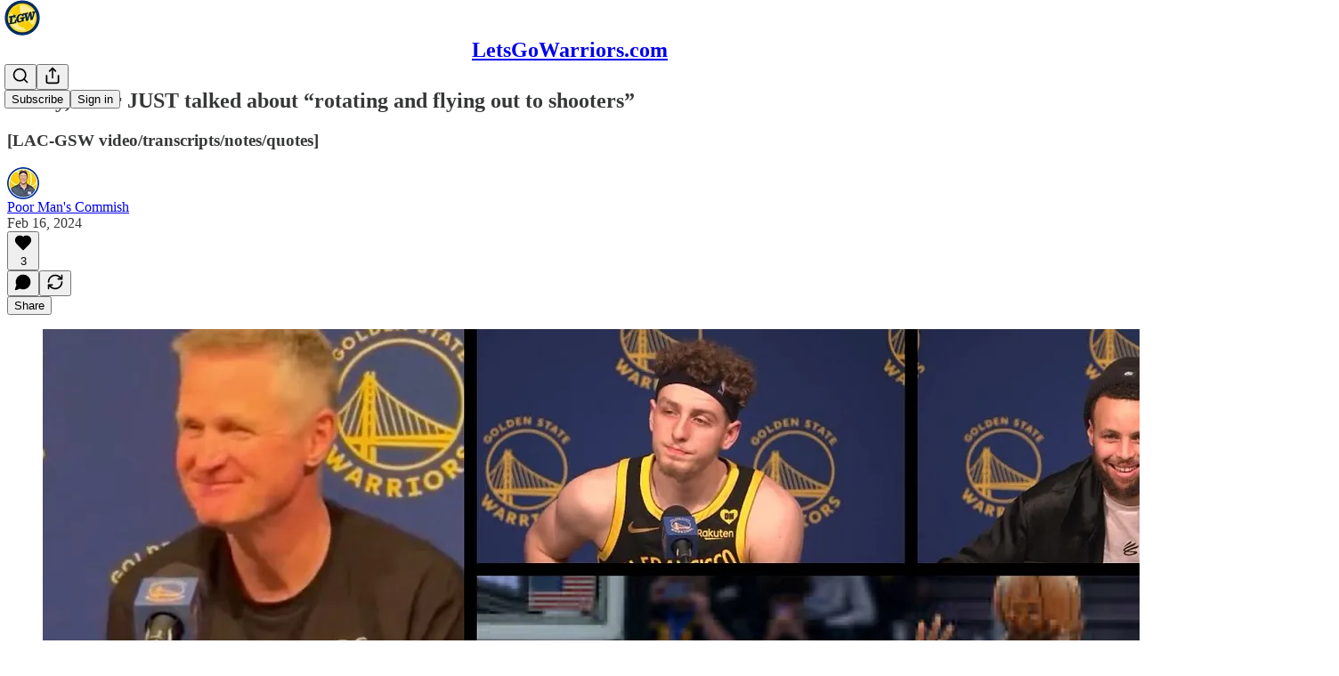

--- FILE ---
content_type: text/html; charset=utf-8
request_url: https://www.letsgowarriors.com/p/funny-kerr-talked-rotating-close-outs-clippers
body_size: 47658
content:
<!DOCTYPE html>
<html lang="en">
    <head>
        <meta charset="utf-8" />
        <meta name="norton-safeweb-site-verification" content="24usqpep0ejc5w6hod3dulxwciwp0djs6c6ufp96av3t4whuxovj72wfkdjxu82yacb7430qjm8adbd5ezlt4592dq4zrvadcn9j9n-0btgdzpiojfzno16-fnsnu7xd" />
        
        <link rel="preconnect" href="https://substackcdn.com" />
        

        
            <title data-rh="true">Funny, Kerr JUST talked about “rotating and flying out to shooters”</title>
            
            <meta data-rh="true" name="theme-color" content="#ffffff"/><meta data-rh="true" property="og:type" content="article"/><meta data-rh="true" property="og:title" content="Funny, Kerr JUST talked about “rotating and flying out to shooters”"/><meta data-rh="true" name="twitter:title" content="Funny, Kerr JUST talked about “rotating and flying out to shooters”"/><meta data-rh="true" name="description" content="[LAC-GSW video/transcripts/notes/quotes]"/><meta data-rh="true" property="og:description" content="[LAC-GSW video/transcripts/notes/quotes]"/><meta data-rh="true" name="twitter:description" content="[LAC-GSW video/transcripts/notes/quotes]"/><meta data-rh="true" property="og:image" content="https://substackcdn.com/image/fetch/$s_!5NfI!,w_1200,h_675,c_fill,f_jpg,q_auto:good,fl_progressive:steep,g_auto/https%3A%2F%2Fsubstack-post-media.s3.amazonaws.com%2Fpublic%2Fimages%2F40ce3da3-41a8-40e6-90c4-dae1feb93168_3840x2160.jpeg"/><meta data-rh="true" name="twitter:image" content="https://substackcdn.com/image/fetch/$s_!-72c!,f_auto,q_auto:best,fl_progressive:steep/https%3A%2F%2Fwarriors.substack.com%2Fapi%2Fv1%2Fpost_preview%2F141713494%2Ftwitter.jpg%3Fversion%3D4"/><meta data-rh="true" name="twitter:card" content="summary_large_image"/>
            
            
        

        

        <style>
          @layer legacy, tailwind, pencraftReset, pencraft;
        </style>

        
        <link rel="preload" as="style" href="https://substackcdn.com/bundle/theme/main.16a47cfdd95f27ffa522.css" />
        
        
        
        <link rel="preload" as="font" href="https://fonts.gstatic.com/s/robotoslab/v36/BngMUXZYTXPIvIBgJJSb6ufN5qWr4xCC.woff2" crossorigin />
        

        
            
                <link rel="stylesheet" type="text/css" href="https://substackcdn.com/bundle/static/css/97276.571613c3.css" />
            
                <link rel="stylesheet" type="text/css" href="https://substackcdn.com/bundle/static/css/56442.4e098ec2.css" />
            
                <link rel="stylesheet" type="text/css" href="https://substackcdn.com/bundle/static/css/20852.9cd7f82f.css" />
            
                <link rel="stylesheet" type="text/css" href="https://substackcdn.com/bundle/static/css/88577.8d59a919.css" />
            
                <link rel="stylesheet" type="text/css" href="https://substackcdn.com/bundle/static/css/56265.7ec17e41.css" />
            
                <link rel="stylesheet" type="text/css" href="https://substackcdn.com/bundle/static/css/71385.463006e7.css" />
            
                <link rel="stylesheet" type="text/css" href="https://substackcdn.com/bundle/static/css/30083.87d970cd.css" />
            
                <link rel="stylesheet" type="text/css" href="https://substackcdn.com/bundle/static/css/96998.600b6fbf.css" />
            
                <link rel="stylesheet" type="text/css" href="https://substackcdn.com/bundle/static/css/83253.60f2c3e0.css" />
            
                <link rel="stylesheet" type="text/css" href="https://substackcdn.com/bundle/static/css/7424.f1c74731.css" />
            
                <link rel="stylesheet" type="text/css" href="https://substackcdn.com/bundle/static/css/23282.4c47f367.css" />
            
                <link rel="stylesheet" type="text/css" href="https://substackcdn.com/bundle/static/css/main.aba729d8.css" />
            
                <link rel="stylesheet" type="text/css" href="https://substackcdn.com/bundle/static/css/23282.4c47f367.css" />
            
                <link rel="stylesheet" type="text/css" href="https://substackcdn.com/bundle/static/css/83253.60f2c3e0.css" />
            
                <link rel="stylesheet" type="text/css" href="https://substackcdn.com/bundle/static/css/96998.600b6fbf.css" />
            
                <link rel="stylesheet" type="text/css" href="https://substackcdn.com/bundle/static/css/30083.87d970cd.css" />
            
                <link rel="stylesheet" type="text/css" href="https://substackcdn.com/bundle/static/css/71385.463006e7.css" />
            
                <link rel="stylesheet" type="text/css" href="https://substackcdn.com/bundle/static/css/56265.7ec17e41.css" />
            
                <link rel="stylesheet" type="text/css" href="https://substackcdn.com/bundle/static/css/88577.8d59a919.css" />
            
                <link rel="stylesheet" type="text/css" href="https://substackcdn.com/bundle/static/css/56442.4e098ec2.css" />
            
                <link rel="stylesheet" type="text/css" href="https://substackcdn.com/bundle/static/css/86379.813be60f.css" />
            
                <link rel="stylesheet" type="text/css" href="https://substackcdn.com/bundle/static/css/7424.f1c74731.css" />
            
        

        
        
        
        
        <meta name="viewport" content="width=device-width, initial-scale=1, maximum-scale=1, user-scalable=0, viewport-fit=cover" />
        <meta name="author" content="Poor Man&#39;s Commish" />
        <meta property="og:url" content="https://www.letsgowarriors.com/p/funny-kerr-talked-rotating-close-outs-clippers" />
        
        
        <link rel="canonical" href="https://www.letsgowarriors.com/p/funny-kerr-talked-rotating-close-outs-clippers" />
        

        

        

        

        
            
                <link rel="shortcut icon" href="https://substackcdn.com/image/fetch/$s_!ZNa2!,f_auto,q_auto:good,fl_progressive:steep/https%3A%2F%2Fbucketeer-e05bbc84-baa3-437e-9518-adb32be77984.s3.amazonaws.com%2Fpublic%2Fimages%2Fcaa6ee7b-9505-434c-9cff-84bfb695da12%2Ffavicon.ico">
            
        
            
                <link rel="icon" type="image/png" sizes="16x16" href="https://substackcdn.com/image/fetch/$s_!Zhaz!,f_auto,q_auto:good,fl_progressive:steep/https%3A%2F%2Fbucketeer-e05bbc84-baa3-437e-9518-adb32be77984.s3.amazonaws.com%2Fpublic%2Fimages%2Fcaa6ee7b-9505-434c-9cff-84bfb695da12%2Ffavicon-16x16.png">
            
        
            
                <link rel="icon" type="image/png" sizes="32x32" href="https://substackcdn.com/image/fetch/$s_!uUSN!,f_auto,q_auto:good,fl_progressive:steep/https%3A%2F%2Fbucketeer-e05bbc84-baa3-437e-9518-adb32be77984.s3.amazonaws.com%2Fpublic%2Fimages%2Fcaa6ee7b-9505-434c-9cff-84bfb695da12%2Ffavicon-32x32.png">
            
        
            
                <link rel="apple-touch-icon" sizes="57x57" href="https://substackcdn.com/image/fetch/$s_!7NZU!,f_auto,q_auto:good,fl_progressive:steep/https%3A%2F%2Fbucketeer-e05bbc84-baa3-437e-9518-adb32be77984.s3.amazonaws.com%2Fpublic%2Fimages%2Fcaa6ee7b-9505-434c-9cff-84bfb695da12%2Fapple-touch-icon-57x57.png">
            
        
            
                <link rel="apple-touch-icon" sizes="60x60" href="https://substackcdn.com/image/fetch/$s_!MVOY!,f_auto,q_auto:good,fl_progressive:steep/https%3A%2F%2Fbucketeer-e05bbc84-baa3-437e-9518-adb32be77984.s3.amazonaws.com%2Fpublic%2Fimages%2Fcaa6ee7b-9505-434c-9cff-84bfb695da12%2Fapple-touch-icon-60x60.png">
            
        
            
                <link rel="apple-touch-icon" sizes="72x72" href="https://substackcdn.com/image/fetch/$s_!ujie!,f_auto,q_auto:good,fl_progressive:steep/https%3A%2F%2Fbucketeer-e05bbc84-baa3-437e-9518-adb32be77984.s3.amazonaws.com%2Fpublic%2Fimages%2Fcaa6ee7b-9505-434c-9cff-84bfb695da12%2Fapple-touch-icon-72x72.png">
            
        
            
                <link rel="apple-touch-icon" sizes="76x76" href="https://substackcdn.com/image/fetch/$s_!zdvU!,f_auto,q_auto:good,fl_progressive:steep/https%3A%2F%2Fbucketeer-e05bbc84-baa3-437e-9518-adb32be77984.s3.amazonaws.com%2Fpublic%2Fimages%2Fcaa6ee7b-9505-434c-9cff-84bfb695da12%2Fapple-touch-icon-76x76.png">
            
        
            
                <link rel="apple-touch-icon" sizes="114x114" href="https://substackcdn.com/image/fetch/$s_!zADu!,f_auto,q_auto:good,fl_progressive:steep/https%3A%2F%2Fbucketeer-e05bbc84-baa3-437e-9518-adb32be77984.s3.amazonaws.com%2Fpublic%2Fimages%2Fcaa6ee7b-9505-434c-9cff-84bfb695da12%2Fapple-touch-icon-114x114.png">
            
        
            
                <link rel="apple-touch-icon" sizes="120x120" href="https://substackcdn.com/image/fetch/$s_!Nw6g!,f_auto,q_auto:good,fl_progressive:steep/https%3A%2F%2Fbucketeer-e05bbc84-baa3-437e-9518-adb32be77984.s3.amazonaws.com%2Fpublic%2Fimages%2Fcaa6ee7b-9505-434c-9cff-84bfb695da12%2Fapple-touch-icon-120x120.png">
            
        
            
                <link rel="apple-touch-icon" sizes="144x144" href="https://substackcdn.com/image/fetch/$s_!rA2E!,f_auto,q_auto:good,fl_progressive:steep/https%3A%2F%2Fbucketeer-e05bbc84-baa3-437e-9518-adb32be77984.s3.amazonaws.com%2Fpublic%2Fimages%2Fcaa6ee7b-9505-434c-9cff-84bfb695da12%2Fapple-touch-icon-144x144.png">
            
        
            
                <link rel="apple-touch-icon" sizes="152x152" href="https://substackcdn.com/image/fetch/$s_!pRC4!,f_auto,q_auto:good,fl_progressive:steep/https%3A%2F%2Fbucketeer-e05bbc84-baa3-437e-9518-adb32be77984.s3.amazonaws.com%2Fpublic%2Fimages%2Fcaa6ee7b-9505-434c-9cff-84bfb695da12%2Fapple-touch-icon-152x152.png">
            
        
            
                <link rel="apple-touch-icon" sizes="167x167" href="https://substackcdn.com/image/fetch/$s_!9gpZ!,f_auto,q_auto:good,fl_progressive:steep/https%3A%2F%2Fbucketeer-e05bbc84-baa3-437e-9518-adb32be77984.s3.amazonaws.com%2Fpublic%2Fimages%2Fcaa6ee7b-9505-434c-9cff-84bfb695da12%2Fapple-touch-icon-167x167.png">
            
        
            
                <link rel="apple-touch-icon" sizes="180x180" href="https://substackcdn.com/image/fetch/$s_!M2ko!,f_auto,q_auto:good,fl_progressive:steep/https%3A%2F%2Fbucketeer-e05bbc84-baa3-437e-9518-adb32be77984.s3.amazonaws.com%2Fpublic%2Fimages%2Fcaa6ee7b-9505-434c-9cff-84bfb695da12%2Fapple-touch-icon-180x180.png">
            
        
            
                <link rel="apple-touch-icon" sizes="1024x1024" href="https://substackcdn.com/image/fetch/$s_!GpOe!,f_auto,q_auto:good,fl_progressive:steep/https%3A%2F%2Fbucketeer-e05bbc84-baa3-437e-9518-adb32be77984.s3.amazonaws.com%2Fpublic%2Fimages%2Fcaa6ee7b-9505-434c-9cff-84bfb695da12%2Fapple-touch-icon-1024x1024.png">
            
        
            
        
            
        
            
        

        

        
            <link rel="alternate" type="application/rss+xml" href="/feed" title="LetsGoWarriors.com"/>
        

        
        
          <style>
            @font-face{font-family:'Roboto Slab';font-style:normal;font-weight:400;font-display:fallback;src:url(https://fonts.gstatic.com/s/robotoslab/v36/BngMUXZYTXPIvIBgJJSb6ufA5qWr4xCCQ_k.woff2) format('woff2');unicode-range:U+0460-052F,U+1C80-1C8A,U+20B4,U+2DE0-2DFF,U+A640-A69F,U+FE2E-FE2F}@font-face{font-family:'Roboto Slab';font-style:normal;font-weight:400;font-display:fallback;src:url(https://fonts.gstatic.com/s/robotoslab/v36/BngMUXZYTXPIvIBgJJSb6ufJ5qWr4xCCQ_k.woff2) format('woff2');unicode-range:U+0301,U+0400-045F,U+0490-0491,U+04B0-04B1,U+2116}@font-face{font-family:'Roboto Slab';font-style:normal;font-weight:400;font-display:fallback;src:url(https://fonts.gstatic.com/s/robotoslab/v36/BngMUXZYTXPIvIBgJJSb6ufB5qWr4xCCQ_k.woff2) format('woff2');unicode-range:U+1F00-1FFF}@font-face{font-family:'Roboto Slab';font-style:normal;font-weight:400;font-display:fallback;src:url(https://fonts.gstatic.com/s/robotoslab/v36/BngMUXZYTXPIvIBgJJSb6ufO5qWr4xCCQ_k.woff2) format('woff2');unicode-range:U+0370-0377,U+037A-037F,U+0384-038A,U+038C,U+038E-03A1,U+03A3-03FF}@font-face{font-family:'Roboto Slab';font-style:normal;font-weight:400;font-display:fallback;src:url(https://fonts.gstatic.com/s/robotoslab/v36/BngMUXZYTXPIvIBgJJSb6ufC5qWr4xCCQ_k.woff2) format('woff2');unicode-range:U+0102-0103,U+0110-0111,U+0128-0129,U+0168-0169,U+01A0-01A1,U+01AF-01B0,U+0300-0301,U+0303-0304,U+0308-0309,U+0323,U+0329,U+1EA0-1EF9,U+20AB}@font-face{font-family:'Roboto Slab';font-style:normal;font-weight:400;font-display:fallback;src:url(https://fonts.gstatic.com/s/robotoslab/v36/BngMUXZYTXPIvIBgJJSb6ufD5qWr4xCCQ_k.woff2) format('woff2');unicode-range:U+0100-02BA,U+02BD-02C5,U+02C7-02CC,U+02CE-02D7,U+02DD-02FF,U+0304,U+0308,U+0329,U+1D00-1DBF,U+1E00-1E9F,U+1EF2-1EFF,U+2020,U+20A0-20AB,U+20AD-20C0,U+2113,U+2C60-2C7F,U+A720-A7FF}@font-face{font-family:'Roboto Slab';font-style:normal;font-weight:400;font-display:fallback;src:url(https://fonts.gstatic.com/s/robotoslab/v36/BngMUXZYTXPIvIBgJJSb6ufN5qWr4xCC.woff2) format('woff2');unicode-range:U+0000-00FF,U+0131,U+0152-0153,U+02BB-02BC,U+02C6,U+02DA,U+02DC,U+0304,U+0308,U+0329,U+2000-206F,U+20AC,U+2122,U+2191,U+2193,U+2212,U+2215,U+FEFF,U+FFFD}@font-face{font-family:'Roboto Slab';font-style:normal;font-weight:600;font-display:fallback;src:url(https://fonts.gstatic.com/s/robotoslab/v36/BngMUXZYTXPIvIBgJJSb6ufA5qWr4xCCQ_k.woff2) format('woff2');unicode-range:U+0460-052F,U+1C80-1C8A,U+20B4,U+2DE0-2DFF,U+A640-A69F,U+FE2E-FE2F}@font-face{font-family:'Roboto Slab';font-style:normal;font-weight:600;font-display:fallback;src:url(https://fonts.gstatic.com/s/robotoslab/v36/BngMUXZYTXPIvIBgJJSb6ufJ5qWr4xCCQ_k.woff2) format('woff2');unicode-range:U+0301,U+0400-045F,U+0490-0491,U+04B0-04B1,U+2116}@font-face{font-family:'Roboto Slab';font-style:normal;font-weight:600;font-display:fallback;src:url(https://fonts.gstatic.com/s/robotoslab/v36/BngMUXZYTXPIvIBgJJSb6ufB5qWr4xCCQ_k.woff2) format('woff2');unicode-range:U+1F00-1FFF}@font-face{font-family:'Roboto Slab';font-style:normal;font-weight:600;font-display:fallback;src:url(https://fonts.gstatic.com/s/robotoslab/v36/BngMUXZYTXPIvIBgJJSb6ufO5qWr4xCCQ_k.woff2) format('woff2');unicode-range:U+0370-0377,U+037A-037F,U+0384-038A,U+038C,U+038E-03A1,U+03A3-03FF}@font-face{font-family:'Roboto Slab';font-style:normal;font-weight:600;font-display:fallback;src:url(https://fonts.gstatic.com/s/robotoslab/v36/BngMUXZYTXPIvIBgJJSb6ufC5qWr4xCCQ_k.woff2) format('woff2');unicode-range:U+0102-0103,U+0110-0111,U+0128-0129,U+0168-0169,U+01A0-01A1,U+01AF-01B0,U+0300-0301,U+0303-0304,U+0308-0309,U+0323,U+0329,U+1EA0-1EF9,U+20AB}@font-face{font-family:'Roboto Slab';font-style:normal;font-weight:600;font-display:fallback;src:url(https://fonts.gstatic.com/s/robotoslab/v36/BngMUXZYTXPIvIBgJJSb6ufD5qWr4xCCQ_k.woff2) format('woff2');unicode-range:U+0100-02BA,U+02BD-02C5,U+02C7-02CC,U+02CE-02D7,U+02DD-02FF,U+0304,U+0308,U+0329,U+1D00-1DBF,U+1E00-1E9F,U+1EF2-1EFF,U+2020,U+20A0-20AB,U+20AD-20C0,U+2113,U+2C60-2C7F,U+A720-A7FF}@font-face{font-family:'Roboto Slab';font-style:normal;font-weight:600;font-display:fallback;src:url(https://fonts.gstatic.com/s/robotoslab/v36/BngMUXZYTXPIvIBgJJSb6ufN5qWr4xCC.woff2) format('woff2');unicode-range:U+0000-00FF,U+0131,U+0152-0153,U+02BB-02BC,U+02C6,U+02DA,U+02DC,U+0304,U+0308,U+0329,U+2000-206F,U+20AC,U+2122,U+2191,U+2193,U+2212,U+2215,U+FEFF,U+FFFD}@font-face{font-family:'Roboto Slab';font-style:normal;font-weight:700;font-display:fallback;src:url(https://fonts.gstatic.com/s/robotoslab/v36/BngMUXZYTXPIvIBgJJSb6ufA5qWr4xCCQ_k.woff2) format('woff2');unicode-range:U+0460-052F,U+1C80-1C8A,U+20B4,U+2DE0-2DFF,U+A640-A69F,U+FE2E-FE2F}@font-face{font-family:'Roboto Slab';font-style:normal;font-weight:700;font-display:fallback;src:url(https://fonts.gstatic.com/s/robotoslab/v36/BngMUXZYTXPIvIBgJJSb6ufJ5qWr4xCCQ_k.woff2) format('woff2');unicode-range:U+0301,U+0400-045F,U+0490-0491,U+04B0-04B1,U+2116}@font-face{font-family:'Roboto Slab';font-style:normal;font-weight:700;font-display:fallback;src:url(https://fonts.gstatic.com/s/robotoslab/v36/BngMUXZYTXPIvIBgJJSb6ufB5qWr4xCCQ_k.woff2) format('woff2');unicode-range:U+1F00-1FFF}@font-face{font-family:'Roboto Slab';font-style:normal;font-weight:700;font-display:fallback;src:url(https://fonts.gstatic.com/s/robotoslab/v36/BngMUXZYTXPIvIBgJJSb6ufO5qWr4xCCQ_k.woff2) format('woff2');unicode-range:U+0370-0377,U+037A-037F,U+0384-038A,U+038C,U+038E-03A1,U+03A3-03FF}@font-face{font-family:'Roboto Slab';font-style:normal;font-weight:700;font-display:fallback;src:url(https://fonts.gstatic.com/s/robotoslab/v36/BngMUXZYTXPIvIBgJJSb6ufC5qWr4xCCQ_k.woff2) format('woff2');unicode-range:U+0102-0103,U+0110-0111,U+0128-0129,U+0168-0169,U+01A0-01A1,U+01AF-01B0,U+0300-0301,U+0303-0304,U+0308-0309,U+0323,U+0329,U+1EA0-1EF9,U+20AB}@font-face{font-family:'Roboto Slab';font-style:normal;font-weight:700;font-display:fallback;src:url(https://fonts.gstatic.com/s/robotoslab/v36/BngMUXZYTXPIvIBgJJSb6ufD5qWr4xCCQ_k.woff2) format('woff2');unicode-range:U+0100-02BA,U+02BD-02C5,U+02C7-02CC,U+02CE-02D7,U+02DD-02FF,U+0304,U+0308,U+0329,U+1D00-1DBF,U+1E00-1E9F,U+1EF2-1EFF,U+2020,U+20A0-20AB,U+20AD-20C0,U+2113,U+2C60-2C7F,U+A720-A7FF}@font-face{font-family:'Roboto Slab';font-style:normal;font-weight:700;font-display:fallback;src:url(https://fonts.gstatic.com/s/robotoslab/v36/BngMUXZYTXPIvIBgJJSb6ufN5qWr4xCC.woff2) format('woff2');unicode-range:U+0000-00FF,U+0131,U+0152-0153,U+02BB-02BC,U+02C6,U+02DA,U+02DC,U+0304,U+0308,U+0329,U+2000-206F,U+20AC,U+2122,U+2191,U+2193,U+2212,U+2215,U+FEFF,U+FFFD}@font-face{font-family:'Roboto Slab';font-style:normal;font-weight:800;font-display:fallback;src:url(https://fonts.gstatic.com/s/robotoslab/v36/BngMUXZYTXPIvIBgJJSb6ufA5qWr4xCCQ_k.woff2) format('woff2');unicode-range:U+0460-052F,U+1C80-1C8A,U+20B4,U+2DE0-2DFF,U+A640-A69F,U+FE2E-FE2F}@font-face{font-family:'Roboto Slab';font-style:normal;font-weight:800;font-display:fallback;src:url(https://fonts.gstatic.com/s/robotoslab/v36/BngMUXZYTXPIvIBgJJSb6ufJ5qWr4xCCQ_k.woff2) format('woff2');unicode-range:U+0301,U+0400-045F,U+0490-0491,U+04B0-04B1,U+2116}@font-face{font-family:'Roboto Slab';font-style:normal;font-weight:800;font-display:fallback;src:url(https://fonts.gstatic.com/s/robotoslab/v36/BngMUXZYTXPIvIBgJJSb6ufB5qWr4xCCQ_k.woff2) format('woff2');unicode-range:U+1F00-1FFF}@font-face{font-family:'Roboto Slab';font-style:normal;font-weight:800;font-display:fallback;src:url(https://fonts.gstatic.com/s/robotoslab/v36/BngMUXZYTXPIvIBgJJSb6ufO5qWr4xCCQ_k.woff2) format('woff2');unicode-range:U+0370-0377,U+037A-037F,U+0384-038A,U+038C,U+038E-03A1,U+03A3-03FF}@font-face{font-family:'Roboto Slab';font-style:normal;font-weight:800;font-display:fallback;src:url(https://fonts.gstatic.com/s/robotoslab/v36/BngMUXZYTXPIvIBgJJSb6ufC5qWr4xCCQ_k.woff2) format('woff2');unicode-range:U+0102-0103,U+0110-0111,U+0128-0129,U+0168-0169,U+01A0-01A1,U+01AF-01B0,U+0300-0301,U+0303-0304,U+0308-0309,U+0323,U+0329,U+1EA0-1EF9,U+20AB}@font-face{font-family:'Roboto Slab';font-style:normal;font-weight:800;font-display:fallback;src:url(https://fonts.gstatic.com/s/robotoslab/v36/BngMUXZYTXPIvIBgJJSb6ufD5qWr4xCCQ_k.woff2) format('woff2');unicode-range:U+0100-02BA,U+02BD-02C5,U+02C7-02CC,U+02CE-02D7,U+02DD-02FF,U+0304,U+0308,U+0329,U+1D00-1DBF,U+1E00-1E9F,U+1EF2-1EFF,U+2020,U+20A0-20AB,U+20AD-20C0,U+2113,U+2C60-2C7F,U+A720-A7FF}@font-face{font-family:'Roboto Slab';font-style:normal;font-weight:800;font-display:fallback;src:url(https://fonts.gstatic.com/s/robotoslab/v36/BngMUXZYTXPIvIBgJJSb6ufN5qWr4xCC.woff2) format('woff2');unicode-range:U+0000-00FF,U+0131,U+0152-0153,U+02BB-02BC,U+02C6,U+02DA,U+02DC,U+0304,U+0308,U+0329,U+2000-206F,U+20AC,U+2122,U+2191,U+2193,U+2212,U+2215,U+FEFF,U+FFFD}@font-face{font-family:'Roboto Slab';font-style:normal;font-weight:900;font-display:fallback;src:url(https://fonts.gstatic.com/s/robotoslab/v36/BngMUXZYTXPIvIBgJJSb6ufA5qWr4xCCQ_k.woff2) format('woff2');unicode-range:U+0460-052F,U+1C80-1C8A,U+20B4,U+2DE0-2DFF,U+A640-A69F,U+FE2E-FE2F}@font-face{font-family:'Roboto Slab';font-style:normal;font-weight:900;font-display:fallback;src:url(https://fonts.gstatic.com/s/robotoslab/v36/BngMUXZYTXPIvIBgJJSb6ufJ5qWr4xCCQ_k.woff2) format('woff2');unicode-range:U+0301,U+0400-045F,U+0490-0491,U+04B0-04B1,U+2116}@font-face{font-family:'Roboto Slab';font-style:normal;font-weight:900;font-display:fallback;src:url(https://fonts.gstatic.com/s/robotoslab/v36/BngMUXZYTXPIvIBgJJSb6ufB5qWr4xCCQ_k.woff2) format('woff2');unicode-range:U+1F00-1FFF}@font-face{font-family:'Roboto Slab';font-style:normal;font-weight:900;font-display:fallback;src:url(https://fonts.gstatic.com/s/robotoslab/v36/BngMUXZYTXPIvIBgJJSb6ufO5qWr4xCCQ_k.woff2) format('woff2');unicode-range:U+0370-0377,U+037A-037F,U+0384-038A,U+038C,U+038E-03A1,U+03A3-03FF}@font-face{font-family:'Roboto Slab';font-style:normal;font-weight:900;font-display:fallback;src:url(https://fonts.gstatic.com/s/robotoslab/v36/BngMUXZYTXPIvIBgJJSb6ufC5qWr4xCCQ_k.woff2) format('woff2');unicode-range:U+0102-0103,U+0110-0111,U+0128-0129,U+0168-0169,U+01A0-01A1,U+01AF-01B0,U+0300-0301,U+0303-0304,U+0308-0309,U+0323,U+0329,U+1EA0-1EF9,U+20AB}@font-face{font-family:'Roboto Slab';font-style:normal;font-weight:900;font-display:fallback;src:url(https://fonts.gstatic.com/s/robotoslab/v36/BngMUXZYTXPIvIBgJJSb6ufD5qWr4xCCQ_k.woff2) format('woff2');unicode-range:U+0100-02BA,U+02BD-02C5,U+02C7-02CC,U+02CE-02D7,U+02DD-02FF,U+0304,U+0308,U+0329,U+1D00-1DBF,U+1E00-1E9F,U+1EF2-1EFF,U+2020,U+20A0-20AB,U+20AD-20C0,U+2113,U+2C60-2C7F,U+A720-A7FF}@font-face{font-family:'Roboto Slab';font-style:normal;font-weight:900;font-display:fallback;src:url(https://fonts.gstatic.com/s/robotoslab/v36/BngMUXZYTXPIvIBgJJSb6ufN5qWr4xCC.woff2) format('woff2');unicode-range:U+0000-00FF,U+0131,U+0152-0153,U+02BB-02BC,U+02C6,U+02DA,U+02DC,U+0304,U+0308,U+0329,U+2000-206F,U+20AC,U+2122,U+2191,U+2193,U+2212,U+2215,U+FEFF,U+FFFD}
            @font-face{font-family:'Roboto Slab';font-style:normal;font-weight:400;font-display:fallback;src:url(https://fonts.gstatic.com/s/robotoslab/v36/BngMUXZYTXPIvIBgJJSb6ufA5qWr4xCCQ_k.woff2) format('woff2');unicode-range:U+0460-052F,U+1C80-1C8A,U+20B4,U+2DE0-2DFF,U+A640-A69F,U+FE2E-FE2F}@font-face{font-family:'Roboto Slab';font-style:normal;font-weight:400;font-display:fallback;src:url(https://fonts.gstatic.com/s/robotoslab/v36/BngMUXZYTXPIvIBgJJSb6ufJ5qWr4xCCQ_k.woff2) format('woff2');unicode-range:U+0301,U+0400-045F,U+0490-0491,U+04B0-04B1,U+2116}@font-face{font-family:'Roboto Slab';font-style:normal;font-weight:400;font-display:fallback;src:url(https://fonts.gstatic.com/s/robotoslab/v36/BngMUXZYTXPIvIBgJJSb6ufB5qWr4xCCQ_k.woff2) format('woff2');unicode-range:U+1F00-1FFF}@font-face{font-family:'Roboto Slab';font-style:normal;font-weight:400;font-display:fallback;src:url(https://fonts.gstatic.com/s/robotoslab/v36/BngMUXZYTXPIvIBgJJSb6ufO5qWr4xCCQ_k.woff2) format('woff2');unicode-range:U+0370-0377,U+037A-037F,U+0384-038A,U+038C,U+038E-03A1,U+03A3-03FF}@font-face{font-family:'Roboto Slab';font-style:normal;font-weight:400;font-display:fallback;src:url(https://fonts.gstatic.com/s/robotoslab/v36/BngMUXZYTXPIvIBgJJSb6ufC5qWr4xCCQ_k.woff2) format('woff2');unicode-range:U+0102-0103,U+0110-0111,U+0128-0129,U+0168-0169,U+01A0-01A1,U+01AF-01B0,U+0300-0301,U+0303-0304,U+0308-0309,U+0323,U+0329,U+1EA0-1EF9,U+20AB}@font-face{font-family:'Roboto Slab';font-style:normal;font-weight:400;font-display:fallback;src:url(https://fonts.gstatic.com/s/robotoslab/v36/BngMUXZYTXPIvIBgJJSb6ufD5qWr4xCCQ_k.woff2) format('woff2');unicode-range:U+0100-02BA,U+02BD-02C5,U+02C7-02CC,U+02CE-02D7,U+02DD-02FF,U+0304,U+0308,U+0329,U+1D00-1DBF,U+1E00-1E9F,U+1EF2-1EFF,U+2020,U+20A0-20AB,U+20AD-20C0,U+2113,U+2C60-2C7F,U+A720-A7FF}@font-face{font-family:'Roboto Slab';font-style:normal;font-weight:400;font-display:fallback;src:url(https://fonts.gstatic.com/s/robotoslab/v36/BngMUXZYTXPIvIBgJJSb6ufN5qWr4xCC.woff2) format('woff2');unicode-range:U+0000-00FF,U+0131,U+0152-0153,U+02BB-02BC,U+02C6,U+02DA,U+02DC,U+0304,U+0308,U+0329,U+2000-206F,U+20AC,U+2122,U+2191,U+2193,U+2212,U+2215,U+FEFF,U+FFFD}@font-face{font-family:'Roboto Slab';font-style:normal;font-weight:600;font-display:fallback;src:url(https://fonts.gstatic.com/s/robotoslab/v36/BngMUXZYTXPIvIBgJJSb6ufA5qWr4xCCQ_k.woff2) format('woff2');unicode-range:U+0460-052F,U+1C80-1C8A,U+20B4,U+2DE0-2DFF,U+A640-A69F,U+FE2E-FE2F}@font-face{font-family:'Roboto Slab';font-style:normal;font-weight:600;font-display:fallback;src:url(https://fonts.gstatic.com/s/robotoslab/v36/BngMUXZYTXPIvIBgJJSb6ufJ5qWr4xCCQ_k.woff2) format('woff2');unicode-range:U+0301,U+0400-045F,U+0490-0491,U+04B0-04B1,U+2116}@font-face{font-family:'Roboto Slab';font-style:normal;font-weight:600;font-display:fallback;src:url(https://fonts.gstatic.com/s/robotoslab/v36/BngMUXZYTXPIvIBgJJSb6ufB5qWr4xCCQ_k.woff2) format('woff2');unicode-range:U+1F00-1FFF}@font-face{font-family:'Roboto Slab';font-style:normal;font-weight:600;font-display:fallback;src:url(https://fonts.gstatic.com/s/robotoslab/v36/BngMUXZYTXPIvIBgJJSb6ufO5qWr4xCCQ_k.woff2) format('woff2');unicode-range:U+0370-0377,U+037A-037F,U+0384-038A,U+038C,U+038E-03A1,U+03A3-03FF}@font-face{font-family:'Roboto Slab';font-style:normal;font-weight:600;font-display:fallback;src:url(https://fonts.gstatic.com/s/robotoslab/v36/BngMUXZYTXPIvIBgJJSb6ufC5qWr4xCCQ_k.woff2) format('woff2');unicode-range:U+0102-0103,U+0110-0111,U+0128-0129,U+0168-0169,U+01A0-01A1,U+01AF-01B0,U+0300-0301,U+0303-0304,U+0308-0309,U+0323,U+0329,U+1EA0-1EF9,U+20AB}@font-face{font-family:'Roboto Slab';font-style:normal;font-weight:600;font-display:fallback;src:url(https://fonts.gstatic.com/s/robotoslab/v36/BngMUXZYTXPIvIBgJJSb6ufD5qWr4xCCQ_k.woff2) format('woff2');unicode-range:U+0100-02BA,U+02BD-02C5,U+02C7-02CC,U+02CE-02D7,U+02DD-02FF,U+0304,U+0308,U+0329,U+1D00-1DBF,U+1E00-1E9F,U+1EF2-1EFF,U+2020,U+20A0-20AB,U+20AD-20C0,U+2113,U+2C60-2C7F,U+A720-A7FF}@font-face{font-family:'Roboto Slab';font-style:normal;font-weight:600;font-display:fallback;src:url(https://fonts.gstatic.com/s/robotoslab/v36/BngMUXZYTXPIvIBgJJSb6ufN5qWr4xCC.woff2) format('woff2');unicode-range:U+0000-00FF,U+0131,U+0152-0153,U+02BB-02BC,U+02C6,U+02DA,U+02DC,U+0304,U+0308,U+0329,U+2000-206F,U+20AC,U+2122,U+2191,U+2193,U+2212,U+2215,U+FEFF,U+FFFD}@font-face{font-family:'Roboto Slab';font-style:normal;font-weight:700;font-display:fallback;src:url(https://fonts.gstatic.com/s/robotoslab/v36/BngMUXZYTXPIvIBgJJSb6ufA5qWr4xCCQ_k.woff2) format('woff2');unicode-range:U+0460-052F,U+1C80-1C8A,U+20B4,U+2DE0-2DFF,U+A640-A69F,U+FE2E-FE2F}@font-face{font-family:'Roboto Slab';font-style:normal;font-weight:700;font-display:fallback;src:url(https://fonts.gstatic.com/s/robotoslab/v36/BngMUXZYTXPIvIBgJJSb6ufJ5qWr4xCCQ_k.woff2) format('woff2');unicode-range:U+0301,U+0400-045F,U+0490-0491,U+04B0-04B1,U+2116}@font-face{font-family:'Roboto Slab';font-style:normal;font-weight:700;font-display:fallback;src:url(https://fonts.gstatic.com/s/robotoslab/v36/BngMUXZYTXPIvIBgJJSb6ufB5qWr4xCCQ_k.woff2) format('woff2');unicode-range:U+1F00-1FFF}@font-face{font-family:'Roboto Slab';font-style:normal;font-weight:700;font-display:fallback;src:url(https://fonts.gstatic.com/s/robotoslab/v36/BngMUXZYTXPIvIBgJJSb6ufO5qWr4xCCQ_k.woff2) format('woff2');unicode-range:U+0370-0377,U+037A-037F,U+0384-038A,U+038C,U+038E-03A1,U+03A3-03FF}@font-face{font-family:'Roboto Slab';font-style:normal;font-weight:700;font-display:fallback;src:url(https://fonts.gstatic.com/s/robotoslab/v36/BngMUXZYTXPIvIBgJJSb6ufC5qWr4xCCQ_k.woff2) format('woff2');unicode-range:U+0102-0103,U+0110-0111,U+0128-0129,U+0168-0169,U+01A0-01A1,U+01AF-01B0,U+0300-0301,U+0303-0304,U+0308-0309,U+0323,U+0329,U+1EA0-1EF9,U+20AB}@font-face{font-family:'Roboto Slab';font-style:normal;font-weight:700;font-display:fallback;src:url(https://fonts.gstatic.com/s/robotoslab/v36/BngMUXZYTXPIvIBgJJSb6ufD5qWr4xCCQ_k.woff2) format('woff2');unicode-range:U+0100-02BA,U+02BD-02C5,U+02C7-02CC,U+02CE-02D7,U+02DD-02FF,U+0304,U+0308,U+0329,U+1D00-1DBF,U+1E00-1E9F,U+1EF2-1EFF,U+2020,U+20A0-20AB,U+20AD-20C0,U+2113,U+2C60-2C7F,U+A720-A7FF}@font-face{font-family:'Roboto Slab';font-style:normal;font-weight:700;font-display:fallback;src:url(https://fonts.gstatic.com/s/robotoslab/v36/BngMUXZYTXPIvIBgJJSb6ufN5qWr4xCC.woff2) format('woff2');unicode-range:U+0000-00FF,U+0131,U+0152-0153,U+02BB-02BC,U+02C6,U+02DA,U+02DC,U+0304,U+0308,U+0329,U+2000-206F,U+20AC,U+2122,U+2191,U+2193,U+2212,U+2215,U+FEFF,U+FFFD}@font-face{font-family:'Roboto Slab';font-style:normal;font-weight:800;font-display:fallback;src:url(https://fonts.gstatic.com/s/robotoslab/v36/BngMUXZYTXPIvIBgJJSb6ufA5qWr4xCCQ_k.woff2) format('woff2');unicode-range:U+0460-052F,U+1C80-1C8A,U+20B4,U+2DE0-2DFF,U+A640-A69F,U+FE2E-FE2F}@font-face{font-family:'Roboto Slab';font-style:normal;font-weight:800;font-display:fallback;src:url(https://fonts.gstatic.com/s/robotoslab/v36/BngMUXZYTXPIvIBgJJSb6ufJ5qWr4xCCQ_k.woff2) format('woff2');unicode-range:U+0301,U+0400-045F,U+0490-0491,U+04B0-04B1,U+2116}@font-face{font-family:'Roboto Slab';font-style:normal;font-weight:800;font-display:fallback;src:url(https://fonts.gstatic.com/s/robotoslab/v36/BngMUXZYTXPIvIBgJJSb6ufB5qWr4xCCQ_k.woff2) format('woff2');unicode-range:U+1F00-1FFF}@font-face{font-family:'Roboto Slab';font-style:normal;font-weight:800;font-display:fallback;src:url(https://fonts.gstatic.com/s/robotoslab/v36/BngMUXZYTXPIvIBgJJSb6ufO5qWr4xCCQ_k.woff2) format('woff2');unicode-range:U+0370-0377,U+037A-037F,U+0384-038A,U+038C,U+038E-03A1,U+03A3-03FF}@font-face{font-family:'Roboto Slab';font-style:normal;font-weight:800;font-display:fallback;src:url(https://fonts.gstatic.com/s/robotoslab/v36/BngMUXZYTXPIvIBgJJSb6ufC5qWr4xCCQ_k.woff2) format('woff2');unicode-range:U+0102-0103,U+0110-0111,U+0128-0129,U+0168-0169,U+01A0-01A1,U+01AF-01B0,U+0300-0301,U+0303-0304,U+0308-0309,U+0323,U+0329,U+1EA0-1EF9,U+20AB}@font-face{font-family:'Roboto Slab';font-style:normal;font-weight:800;font-display:fallback;src:url(https://fonts.gstatic.com/s/robotoslab/v36/BngMUXZYTXPIvIBgJJSb6ufD5qWr4xCCQ_k.woff2) format('woff2');unicode-range:U+0100-02BA,U+02BD-02C5,U+02C7-02CC,U+02CE-02D7,U+02DD-02FF,U+0304,U+0308,U+0329,U+1D00-1DBF,U+1E00-1E9F,U+1EF2-1EFF,U+2020,U+20A0-20AB,U+20AD-20C0,U+2113,U+2C60-2C7F,U+A720-A7FF}@font-face{font-family:'Roboto Slab';font-style:normal;font-weight:800;font-display:fallback;src:url(https://fonts.gstatic.com/s/robotoslab/v36/BngMUXZYTXPIvIBgJJSb6ufN5qWr4xCC.woff2) format('woff2');unicode-range:U+0000-00FF,U+0131,U+0152-0153,U+02BB-02BC,U+02C6,U+02DA,U+02DC,U+0304,U+0308,U+0329,U+2000-206F,U+20AC,U+2122,U+2191,U+2193,U+2212,U+2215,U+FEFF,U+FFFD}@font-face{font-family:'Roboto Slab';font-style:normal;font-weight:900;font-display:fallback;src:url(https://fonts.gstatic.com/s/robotoslab/v36/BngMUXZYTXPIvIBgJJSb6ufA5qWr4xCCQ_k.woff2) format('woff2');unicode-range:U+0460-052F,U+1C80-1C8A,U+20B4,U+2DE0-2DFF,U+A640-A69F,U+FE2E-FE2F}@font-face{font-family:'Roboto Slab';font-style:normal;font-weight:900;font-display:fallback;src:url(https://fonts.gstatic.com/s/robotoslab/v36/BngMUXZYTXPIvIBgJJSb6ufJ5qWr4xCCQ_k.woff2) format('woff2');unicode-range:U+0301,U+0400-045F,U+0490-0491,U+04B0-04B1,U+2116}@font-face{font-family:'Roboto Slab';font-style:normal;font-weight:900;font-display:fallback;src:url(https://fonts.gstatic.com/s/robotoslab/v36/BngMUXZYTXPIvIBgJJSb6ufB5qWr4xCCQ_k.woff2) format('woff2');unicode-range:U+1F00-1FFF}@font-face{font-family:'Roboto Slab';font-style:normal;font-weight:900;font-display:fallback;src:url(https://fonts.gstatic.com/s/robotoslab/v36/BngMUXZYTXPIvIBgJJSb6ufO5qWr4xCCQ_k.woff2) format('woff2');unicode-range:U+0370-0377,U+037A-037F,U+0384-038A,U+038C,U+038E-03A1,U+03A3-03FF}@font-face{font-family:'Roboto Slab';font-style:normal;font-weight:900;font-display:fallback;src:url(https://fonts.gstatic.com/s/robotoslab/v36/BngMUXZYTXPIvIBgJJSb6ufC5qWr4xCCQ_k.woff2) format('woff2');unicode-range:U+0102-0103,U+0110-0111,U+0128-0129,U+0168-0169,U+01A0-01A1,U+01AF-01B0,U+0300-0301,U+0303-0304,U+0308-0309,U+0323,U+0329,U+1EA0-1EF9,U+20AB}@font-face{font-family:'Roboto Slab';font-style:normal;font-weight:900;font-display:fallback;src:url(https://fonts.gstatic.com/s/robotoslab/v36/BngMUXZYTXPIvIBgJJSb6ufD5qWr4xCCQ_k.woff2) format('woff2');unicode-range:U+0100-02BA,U+02BD-02C5,U+02C7-02CC,U+02CE-02D7,U+02DD-02FF,U+0304,U+0308,U+0329,U+1D00-1DBF,U+1E00-1E9F,U+1EF2-1EFF,U+2020,U+20A0-20AB,U+20AD-20C0,U+2113,U+2C60-2C7F,U+A720-A7FF}@font-face{font-family:'Roboto Slab';font-style:normal;font-weight:900;font-display:fallback;src:url(https://fonts.gstatic.com/s/robotoslab/v36/BngMUXZYTXPIvIBgJJSb6ufN5qWr4xCC.woff2) format('woff2');unicode-range:U+0000-00FF,U+0131,U+0152-0153,U+02BB-02BC,U+02C6,U+02DA,U+02DC,U+0304,U+0308,U+0329,U+2000-206F,U+20AC,U+2122,U+2191,U+2193,U+2212,U+2215,U+FEFF,U+FFFD}
          </style>
        
        

        <style>:root{--color_theme_bg_pop:#121BFA;--background_pop:#121BFA;--cover_bg_color:#FFFFFF;--cover_bg_color_secondary:#f0f0f0;--background_pop_darken:#050eed;--print_on_pop:#ffffff;--color_theme_bg_pop_darken:#050eed;--color_theme_print_on_pop:#ffffff;--color_theme_bg_pop_20:rgba(18, 27, 250, 0.2);--color_theme_bg_pop_30:rgba(18, 27, 250, 0.3);--print_pop:#121bfa;--color_theme_accent:#121bfa;--cover_print_primary:#363737;--cover_print_secondary:#757575;--cover_print_tertiary:#b6b6b6;--cover_border_color:#121bfa;--font_family_headings_preset:'Roboto Slab',sans-serif;--font_weight_headings_preset:700;--font_family_body_preset:'Roboto Slab',sans-serif;--font_weight_body_preset:400;--font_preset_heading:slab;--font_preset_body:slab;--home_hero:newspaper;--home_posts:list;--web_bg_color:#ffffff;--background_contrast_1:#f0f0f0;--background_contrast_2:#dddddd;--background_contrast_3:#b7b7b7;--background_contrast_4:#929292;--background_contrast_5:#515151;--color_theme_bg_contrast_1:#f0f0f0;--color_theme_bg_contrast_2:#dddddd;--color_theme_bg_contrast_3:#b7b7b7;--color_theme_bg_contrast_4:#929292;--color_theme_bg_contrast_5:#515151;--color_theme_bg_elevated:#ffffff;--color_theme_bg_elevated_secondary:#f0f0f0;--color_theme_bg_elevated_tertiary:#dddddd;--color_theme_detail:#e6e6e6;--background_contrast_pop:rgba(18, 27, 250, 0.4);--color_theme_bg_contrast_pop:rgba(18, 27, 250, 0.4);--theme_bg_is_dark:0;--print_on_web_bg_color:#363737;--print_secondary_on_web_bg_color:#868787;--background_pop_rgb:18, 27, 250;--color_theme_bg_pop_rgb:18, 27, 250;--color_theme_accent_rgb:18, 27, 250;}</style>

        
            <link rel="stylesheet" href="https://substackcdn.com/bundle/theme/main.16a47cfdd95f27ffa522.css" />
        

        <style></style>

        

        

        

        
    </head>

    <body class="">
        

        

        

        

        <div id="entry">
            <div id="main" class="main typography use-theme-bg"><div class="pencraft pc-display-contents pc-reset pubTheme-yiXxQA"><div data-testid="navbar" class="main-menu"><div class="mainMenuContent-DME8DR"><div style="position:relative;height:71px;" class="pencraft pc-display-flex pc-gap-12 pc-paddingLeft-20 pc-paddingRight-20 pc-justifyContent-space-between pc-alignItems-center pc-reset border-bottom-detail-k1F6C4 topBar-pIF0J1"><div style="flex-basis:0px;flex-grow:1;" class="logoContainer-p12gJb"><a href="/" native class="pencraft pc-display-contents pc-reset"><div draggable="false" class="pencraft pc-display-flex pc-position-relative pc-reset"><div style="width:40px;height:40px;" class="pencraft pc-display-flex pc-reset bg-white-ZBV5av pc-borderRadius-sm overflow-hidden-WdpwT6 sizing-border-box-DggLA4"><picture class="pencraft pc-display-contents pc-reset"><source type="image/webp" sizes="40px" srcset="https://substackcdn.com/image/fetch/$s_!lkbx!,w_40,h_40,c_fill,f_webp,q_auto:good,fl_progressive:steep/https%3A%2F%2Fbucketeer-e05bbc84-baa3-437e-9518-adb32be77984.s3.amazonaws.com%2Fpublic%2Fimages%2F2952a756-3f29-444d-ae4b-d3410795082c_440x440.png 40w, https://substackcdn.com/image/fetch/$s_!lkbx!,w_80,h_80,c_fill,f_webp,q_auto:good,fl_progressive:steep/https%3A%2F%2Fbucketeer-e05bbc84-baa3-437e-9518-adb32be77984.s3.amazonaws.com%2Fpublic%2Fimages%2F2952a756-3f29-444d-ae4b-d3410795082c_440x440.png 80w, https://substackcdn.com/image/fetch/$s_!lkbx!,w_120,h_120,c_fill,f_webp,q_auto:good,fl_progressive:steep/https%3A%2F%2Fbucketeer-e05bbc84-baa3-437e-9518-adb32be77984.s3.amazonaws.com%2Fpublic%2Fimages%2F2952a756-3f29-444d-ae4b-d3410795082c_440x440.png 120w"/><img src="https://substackcdn.com/image/fetch/$s_!lkbx!,w_40,h_40,c_fill,f_auto,q_auto:good,fl_progressive:steep/https%3A%2F%2Fbucketeer-e05bbc84-baa3-437e-9518-adb32be77984.s3.amazonaws.com%2Fpublic%2Fimages%2F2952a756-3f29-444d-ae4b-d3410795082c_440x440.png" srcset="https://substackcdn.com/image/fetch/$s_!lkbx!,w_40,h_40,c_fill,f_auto,q_auto:good,fl_progressive:steep/https%3A%2F%2Fbucketeer-e05bbc84-baa3-437e-9518-adb32be77984.s3.amazonaws.com%2Fpublic%2Fimages%2F2952a756-3f29-444d-ae4b-d3410795082c_440x440.png 40w, https://substackcdn.com/image/fetch/$s_!lkbx!,w_80,h_80,c_fill,f_auto,q_auto:good,fl_progressive:steep/https%3A%2F%2Fbucketeer-e05bbc84-baa3-437e-9518-adb32be77984.s3.amazonaws.com%2Fpublic%2Fimages%2F2952a756-3f29-444d-ae4b-d3410795082c_440x440.png 80w, https://substackcdn.com/image/fetch/$s_!lkbx!,w_120,h_120,c_fill,f_auto,q_auto:good,fl_progressive:steep/https%3A%2F%2Fbucketeer-e05bbc84-baa3-437e-9518-adb32be77984.s3.amazonaws.com%2Fpublic%2Fimages%2F2952a756-3f29-444d-ae4b-d3410795082c_440x440.png 120w" sizes="40px" alt="LetsGoWarriors.com" draggable="false" class="pencraft pc-width-40 pc-height-40 pc-reset"/></picture></div></div></a></div><div style="flex-grow:0;" class="titleContainer-DJYq5v"><h1 class="pencraft pc-reset font-pub-headings-FE5byy reset-IxiVJZ title-oOnUGd"><a href="/" class="pencraft pc-display-contents pc-reset">LetsGoWarriors.com</a></h1></div><div style="flex-basis:0px;flex-grow:1;" class="pencraft pc-display-flex pc-justifyContent-flex-end pc-alignItems-center pc-reset"><div class="buttonsContainer-SJBuep"><div class="pencraft pc-display-flex pc-gap-8 pc-justifyContent-flex-end pc-alignItems-center pc-reset navbar-buttons"><div class="pencraft pc-display-flex pc-gap-4 pc-reset"><span data-state="closed"><button tabindex="0" type="button" aria-label="Search" class="pencraft pc-reset pencraft iconButton-mq_Et5 iconButtonBase-dJGHgN buttonBase-GK1x3M buttonStyle-r7yGCK size_md-gCDS3o priority_tertiary-rlke8z"><svg xmlns="http://www.w3.org/2000/svg" width="20" height="20" viewBox="0 0 24 24" fill="none" stroke="currentColor" stroke-width="2" stroke-linecap="round" stroke-linejoin="round" class="lucide lucide-search"><circle cx="11" cy="11" r="8"></circle><path d="m21 21-4.3-4.3"></path></svg></button></span><button tabindex="0" type="button" aria-label="Share Publication" id="headlessui-menu-button-P0-5" aria-haspopup="menu" aria-expanded="false" data-headlessui-state class="pencraft pc-reset pencraft iconButton-mq_Et5 iconButtonBase-dJGHgN buttonBase-GK1x3M buttonStyle-r7yGCK size_md-gCDS3o priority_tertiary-rlke8z"><svg xmlns="http://www.w3.org/2000/svg" width="20" height="20" viewBox="0 0 24 24" fill="none" stroke="currentColor" stroke-width="2" stroke-linecap="round" stroke-linejoin="round" class="lucide lucide-share"><path d="M4 12v8a2 2 0 0 0 2 2h12a2 2 0 0 0 2-2v-8"></path><polyline points="16 6 12 2 8 6"></polyline><line x1="12" x2="12" y1="2" y2="15"></line></svg></button></div><button tabindex="0" type="button" data-testid="noncontributor-cta-button" class="pencraft pc-reset pencraft buttonBase-GK1x3M buttonText-X0uSmG buttonStyle-r7yGCK priority_primary-RfbeYt size_md-gCDS3o">Subscribe</button><button tabindex="0" type="button" native data-href="https://substack.com/sign-in?redirect=%2Fp%2Ffunny-kerr-talked-rotating-close-outs-clippers&amp;for_pub=warriors" class="pencraft pc-reset pencraft buttonBase-GK1x3M buttonText-X0uSmG buttonStyle-r7yGCK priority_tertiary-rlke8z size_md-gCDS3o">Sign in</button></div></div></div></div></div><div style="height:72px;"></div></div></div><div><script type="application/ld+json">{"@context":"https://schema.org","@type":"NewsArticle","url":"https://www.letsgowarriors.com/p/funny-kerr-talked-rotating-close-outs-clippers","mainEntityOfPage":"https://www.letsgowarriors.com/p/funny-kerr-talked-rotating-close-outs-clippers","headline":"Funny, Kerr JUST talked about \u201Crotating and flying out to shooters\u201D","description":"[LAC-GSW video/transcripts/notes/quotes]","image":[{"@type":"ImageObject","url":"https://substackcdn.com/image/fetch/$s_!5NfI!,f_auto,q_auto:good,fl_progressive:steep/https%3A%2F%2Fsubstack-post-media.s3.amazonaws.com%2Fpublic%2Fimages%2F40ce3da3-41a8-40e6-90c4-dae1feb93168_3840x2160.jpeg"}],"datePublished":"2024-02-16T00:38:44+00:00","dateModified":"2024-02-16T00:38:44+00:00","isAccessibleForFree":true,"author":[{"@type":"Person","name":"Poor Man's Commish","url":"https://substack.com/@poormanscommish","description":"Season-credentialed 2013-22, now sharing what I learned from Steph Curry, Draymond, Kerr + others about enjoying the moment and loving the process \uD83E\uDEF6\uD83D\uDC99\uD83D\uDC9B","identifier":"user:6205108","sameAs":["https://twitter.com/poormanscommish"],"image":{"@type":"ImageObject","contentUrl":"https://substackcdn.com/image/fetch/$s_!IKrf!,f_auto,q_auto:good,fl_progressive:steep/https%3A%2F%2Fsubstack-post-media.s3.amazonaws.com%2Fpublic%2Fimages%2F8d7134dc-5926-40f9-ac0c-35031b705f35_3072x3072.png","thumbnailUrl":"https://substackcdn.com/image/fetch/$s_!IKrf!,w_128,h_128,c_limit,f_auto,q_auto:good,fl_progressive:steep/https%3A%2F%2Fsubstack-post-media.s3.amazonaws.com%2Fpublic%2Fimages%2F8d7134dc-5926-40f9-ac0c-35031b705f35_3072x3072.png"}}],"publisher":{"@type":"Organization","name":"LetsGoWarriors.com","url":"https://www.letsgowarriors.com","description":"Season-credentialed 2013-22, now sharing what I learned from Steph Curry, Draymond, Kerr and others about enjoying the moment and loving the process \uD83E\uDEF6\uD83D\uDC99\uD83D\uDC9B","interactionStatistic":{"@type":"InteractionCounter","name":"Subscribers","interactionType":"https://schema.org/SubscribeAction","userInteractionCount":1000},"identifier":"pub:364211","logo":{"@type":"ImageObject","url":"https://substackcdn.com/image/fetch/$s_!lkbx!,f_auto,q_auto:good,fl_progressive:steep/https%3A%2F%2Fbucketeer-e05bbc84-baa3-437e-9518-adb32be77984.s3.amazonaws.com%2Fpublic%2Fimages%2F2952a756-3f29-444d-ae4b-d3410795082c_440x440.png","contentUrl":"https://substackcdn.com/image/fetch/$s_!lkbx!,f_auto,q_auto:good,fl_progressive:steep/https%3A%2F%2Fbucketeer-e05bbc84-baa3-437e-9518-adb32be77984.s3.amazonaws.com%2Fpublic%2Fimages%2F2952a756-3f29-444d-ae4b-d3410795082c_440x440.png","thumbnailUrl":"https://substackcdn.com/image/fetch/$s_!lkbx!,w_128,h_128,c_limit,f_auto,q_auto:good,fl_progressive:steep/https%3A%2F%2Fbucketeer-e05bbc84-baa3-437e-9518-adb32be77984.s3.amazonaws.com%2Fpublic%2Fimages%2F2952a756-3f29-444d-ae4b-d3410795082c_440x440.png"},"image":{"@type":"ImageObject","url":"https://substackcdn.com/image/fetch/$s_!lkbx!,f_auto,q_auto:good,fl_progressive:steep/https%3A%2F%2Fbucketeer-e05bbc84-baa3-437e-9518-adb32be77984.s3.amazonaws.com%2Fpublic%2Fimages%2F2952a756-3f29-444d-ae4b-d3410795082c_440x440.png","contentUrl":"https://substackcdn.com/image/fetch/$s_!lkbx!,f_auto,q_auto:good,fl_progressive:steep/https%3A%2F%2Fbucketeer-e05bbc84-baa3-437e-9518-adb32be77984.s3.amazonaws.com%2Fpublic%2Fimages%2F2952a756-3f29-444d-ae4b-d3410795082c_440x440.png","thumbnailUrl":"https://substackcdn.com/image/fetch/$s_!lkbx!,w_128,h_128,c_limit,f_auto,q_auto:good,fl_progressive:steep/https%3A%2F%2Fbucketeer-e05bbc84-baa3-437e-9518-adb32be77984.s3.amazonaws.com%2Fpublic%2Fimages%2F2952a756-3f29-444d-ae4b-d3410795082c_440x440.png"},"sameAs":["https://twitter.com/LetsGoWarriors"]},"interactionStatistic":[{"@type":"InteractionCounter","interactionType":"https://schema.org/LikeAction","userInteractionCount":3},{"@type":"InteractionCounter","interactionType":"https://schema.org/ShareAction","userInteractionCount":0},{"@type":"InteractionCounter","interactionType":"https://schema.org/CommentAction","userInteractionCount":0}]}</script><div aria-label="Post" role="main" class="single-post-container"><div class="container"><div class="single-post"><div class="pencraft pc-display-contents pc-reset pubTheme-yiXxQA"><article class="typography newsletter-post post"><div role="region" aria-label="Post header" class="post-header"><h1 dir="auto" class="post-title published title-X77sOw">Funny, Kerr JUST talked about “rotating and flying out to shooters”</h1><h3 dir="auto" class="subtitle subtitle-HEEcLo">[LAC-GSW video/transcripts/notes/quotes]</h3><div aria-label="Post UFI" role="region" class="pencraft pc-display-flex pc-flexDirection-column pc-paddingBottom-16 pc-reset"><div class="pencraft pc-display-flex pc-flexDirection-column pc-paddingTop-16 pc-paddingBottom-16 pc-reset"><div class="pencraft pc-display-flex pc-gap-12 pc-alignItems-center pc-reset byline-wrapper"><div class="pencraft pc-display-flex pc-reset"><div class="pencraft pc-display-flex pc-flexDirection-row pc-gap-8 pc-alignItems-center pc-justifyContent-flex-start pc-reset"><div style="--scale:36px;--offset:9px;--border-width:4.5px;" class="pencraft pc-display-flex pc-flexDirection-row pc-alignItems-center pc-justifyContent-flex-start pc-reset ltr-qDBmby"><a href="https://substack.com/@poormanscommish" aria-label="View Poor Man's Commish's profile" class="pencraft pc-display-contents pc-reset"><div style="--scale:36px;" tabindex="0" class="pencraft pc-display-flex pc-width-36 pc-height-36 pc-justifyContent-center pc-alignItems-center pc-position-relative pc-reset bg-secondary-UUD3_J flex-auto-j3S2WA animate-XFJxE4 outline-detail-vcQLyr pc-borderRadius-full overflow-hidden-WdpwT6 sizing-border-box-DggLA4 pressable-sm-YIJFKJ showFocus-sk_vEm container-TAtrWj interactive-UkK0V6 avatar-u8q6xB last-JfNEJ_"><div style="--scale:36px;" title="Poor Man's Commish" class="pencraft pc-display-flex pc-width-36 pc-height-36 pc-justifyContent-center pc-alignItems-center pc-position-relative pc-reset bg-secondary-UUD3_J flex-auto-j3S2WA outline-detail-vcQLyr pc-borderRadius-full overflow-hidden-WdpwT6 sizing-border-box-DggLA4 container-TAtrWj"><picture><source type="image/webp" srcset="https://substackcdn.com/image/fetch/$s_!IKrf!,w_36,h_36,c_fill,f_webp,q_auto:good,fl_progressive:steep/https%3A%2F%2Fsubstack-post-media.s3.amazonaws.com%2Fpublic%2Fimages%2F8d7134dc-5926-40f9-ac0c-35031b705f35_3072x3072.png 36w, https://substackcdn.com/image/fetch/$s_!IKrf!,w_72,h_72,c_fill,f_webp,q_auto:good,fl_progressive:steep/https%3A%2F%2Fsubstack-post-media.s3.amazonaws.com%2Fpublic%2Fimages%2F8d7134dc-5926-40f9-ac0c-35031b705f35_3072x3072.png 72w, https://substackcdn.com/image/fetch/$s_!IKrf!,w_108,h_108,c_fill,f_webp,q_auto:good,fl_progressive:steep/https%3A%2F%2Fsubstack-post-media.s3.amazonaws.com%2Fpublic%2Fimages%2F8d7134dc-5926-40f9-ac0c-35031b705f35_3072x3072.png 108w" sizes="36px"/><img src="https://substackcdn.com/image/fetch/$s_!IKrf!,w_36,h_36,c_fill,f_auto,q_auto:good,fl_progressive:steep/https%3A%2F%2Fsubstack-post-media.s3.amazonaws.com%2Fpublic%2Fimages%2F8d7134dc-5926-40f9-ac0c-35031b705f35_3072x3072.png" sizes="36px" alt="Poor Man's Commish's avatar" srcset="https://substackcdn.com/image/fetch/$s_!IKrf!,w_36,h_36,c_fill,f_auto,q_auto:good,fl_progressive:steep/https%3A%2F%2Fsubstack-post-media.s3.amazonaws.com%2Fpublic%2Fimages%2F8d7134dc-5926-40f9-ac0c-35031b705f35_3072x3072.png 36w, https://substackcdn.com/image/fetch/$s_!IKrf!,w_72,h_72,c_fill,f_auto,q_auto:good,fl_progressive:steep/https%3A%2F%2Fsubstack-post-media.s3.amazonaws.com%2Fpublic%2Fimages%2F8d7134dc-5926-40f9-ac0c-35031b705f35_3072x3072.png 72w, https://substackcdn.com/image/fetch/$s_!IKrf!,w_108,h_108,c_fill,f_auto,q_auto:good,fl_progressive:steep/https%3A%2F%2Fsubstack-post-media.s3.amazonaws.com%2Fpublic%2Fimages%2F8d7134dc-5926-40f9-ac0c-35031b705f35_3072x3072.png 108w" width="36" height="36" draggable="false" class="img-OACg1c object-fit-cover-u4ReeV pencraft pc-reset"/></picture></div></div></a></div></div></div><div class="pencraft pc-display-flex pc-flexDirection-column pc-reset"><div class="pencraft pc-reset color-pub-primary-text-NyXPlw line-height-20-t4M0El font-meta-MWBumP size-11-NuY2Zx weight-medium-fw81nC transform-uppercase-yKDgcq reset-IxiVJZ meta-EgzBVA"><span data-state="closed"><a href="https://substack.com/@poormanscommish" class="pencraft pc-reset decoration-hover-underline-ClDVRM reset-IxiVJZ">Poor Man's Commish</a></span></div><div class="pencraft pc-display-flex pc-gap-4 pc-reset"><div class="pencraft pc-reset color-pub-secondary-text-hGQ02T line-height-20-t4M0El font-meta-MWBumP size-11-NuY2Zx weight-medium-fw81nC transform-uppercase-yKDgcq reset-IxiVJZ meta-EgzBVA">Feb 16, 2024</div></div></div></div></div><div class="pencraft pc-display-flex pc-gap-16 pc-paddingTop-16 pc-paddingBottom-16 pc-justifyContent-space-between pc-alignItems-center pc-reset flex-grow-rzmknG border-top-detail-themed-k9TZAY border-bottom-detail-themed-Ua9186 post-ufi"><div class="pencraft pc-display-flex pc-gap-8 pc-reset"><div class="like-button-container post-ufi-button style-button"><button tabindex="0" type="button" aria-label="Like (3)" aria-pressed="false" class="pencraft pc-reset pencraft post-ufi-button style-button has-label with-border"><svg role="img" style="height:20px;width:20px;" width="20" height="20" viewBox="0 0 24 24" fill="#000000" stroke-width="2" stroke="#000" xmlns="http://www.w3.org/2000/svg" class="icon"><g><title></title><svg xmlns="http://www.w3.org/2000/svg" width="24" height="24" viewBox="0 0 24 24" stroke-width="2" stroke-linecap="round" stroke-linejoin="round" class="lucide lucide-heart"><path d="M19 14c1.49-1.46 3-3.21 3-5.5A5.5 5.5 0 0 0 16.5 3c-1.76 0-3 .5-4.5 2-1.5-1.5-2.74-2-4.5-2A5.5 5.5 0 0 0 2 8.5c0 2.3 1.5 4.05 3 5.5l7 7Z"></path></svg></g></svg><div class="label">3</div></button></div><button tabindex="0" type="button" aria-label="View comments (0)" data-href="https://www.letsgowarriors.com/p/funny-kerr-talked-rotating-close-outs-clippers/comments" class="pencraft pc-reset pencraft post-ufi-button style-button post-ufi-comment-button no-label with-border"><svg role="img" style="height:20px;width:20px;" width="20" height="20" viewBox="0 0 24 24" fill="#000000" stroke-width="2" stroke="#000" xmlns="http://www.w3.org/2000/svg" class="icon"><g><title></title><svg xmlns="http://www.w3.org/2000/svg" width="24" height="24" viewBox="0 0 24 24" stroke-width="2" stroke-linecap="round" stroke-linejoin="round" class="lucide lucide-message-circle"><path d="M7.9 20A9 9 0 1 0 4 16.1L2 22Z"></path></svg></g></svg></button><button tabindex="0" type="button" class="pencraft pc-reset pencraft post-ufi-button style-button no-label with-border"><svg role="img" style="height:20px;width:20px;" width="20" height="20" viewBox="0 0 24 24" fill="none" stroke-width="2" stroke="#000" xmlns="http://www.w3.org/2000/svg" class="icon"><g><title></title><path d="M21 3V8M21 8H16M21 8L18 5.29962C16.7056 4.14183 15.1038 3.38328 13.3879 3.11547C11.6719 2.84766 9.9152 3.08203 8.32951 3.79031C6.74382 4.49858 5.39691 5.65051 4.45125 7.10715C3.5056 8.5638 3.00158 10.2629 3 11.9996M3 21V16M3 16H8M3 16L6 18.7C7.29445 19.8578 8.89623 20.6163 10.6121 20.8841C12.3281 21.152 14.0848 20.9176 15.6705 20.2093C17.2562 19.501 18.6031 18.3491 19.5487 16.8925C20.4944 15.4358 20.9984 13.7367 21 12" stroke-linecap="round" stroke-linejoin="round"></path></g></svg></button></div><div class="pencraft pc-display-flex pc-gap-8 pc-reset"><button tabindex="0" type="button" class="pencraft pc-reset pencraft post-ufi-button style-button has-label with-border"><div class="label">Share</div></button></div></div></div></div><div class="visibility-check"></div><div><div class="available-content"><div dir="auto" class="body markup"><div class="captioned-image-container"><figure><a target="_blank" href="https://substackcdn.com/image/fetch/$s_!5NfI!,f_auto,q_auto:good,fl_progressive:steep/https%3A%2F%2Fsubstack-post-media.s3.amazonaws.com%2Fpublic%2Fimages%2F40ce3da3-41a8-40e6-90c4-dae1feb93168_3840x2160.jpeg" data-component-name="Image2ToDOM" rel class="image-link image2 is-viewable-img can-restack"><div class="image2-inset can-restack"><picture><source type="image/webp" srcset="https://substackcdn.com/image/fetch/$s_!5NfI!,w_424,c_limit,f_webp,q_auto:good,fl_progressive:steep/https%3A%2F%2Fsubstack-post-media.s3.amazonaws.com%2Fpublic%2Fimages%2F40ce3da3-41a8-40e6-90c4-dae1feb93168_3840x2160.jpeg 424w, https://substackcdn.com/image/fetch/$s_!5NfI!,w_848,c_limit,f_webp,q_auto:good,fl_progressive:steep/https%3A%2F%2Fsubstack-post-media.s3.amazonaws.com%2Fpublic%2Fimages%2F40ce3da3-41a8-40e6-90c4-dae1feb93168_3840x2160.jpeg 848w, https://substackcdn.com/image/fetch/$s_!5NfI!,w_1272,c_limit,f_webp,q_auto:good,fl_progressive:steep/https%3A%2F%2Fsubstack-post-media.s3.amazonaws.com%2Fpublic%2Fimages%2F40ce3da3-41a8-40e6-90c4-dae1feb93168_3840x2160.jpeg 1272w, https://substackcdn.com/image/fetch/$s_!5NfI!,w_1456,c_limit,f_webp,q_auto:good,fl_progressive:steep/https%3A%2F%2Fsubstack-post-media.s3.amazonaws.com%2Fpublic%2Fimages%2F40ce3da3-41a8-40e6-90c4-dae1feb93168_3840x2160.jpeg 1456w" sizes="100vw"/><img src="https://substackcdn.com/image/fetch/$s_!5NfI!,w_1456,c_limit,f_auto,q_auto:good,fl_progressive:steep/https%3A%2F%2Fsubstack-post-media.s3.amazonaws.com%2Fpublic%2Fimages%2F40ce3da3-41a8-40e6-90c4-dae1feb93168_3840x2160.jpeg" width="1456" height="819" data-attrs="{&quot;src&quot;:&quot;https://substack-post-media.s3.amazonaws.com/public/images/40ce3da3-41a8-40e6-90c4-dae1feb93168_3840x2160.jpeg&quot;,&quot;srcNoWatermark&quot;:null,&quot;fullscreen&quot;:null,&quot;imageSize&quot;:null,&quot;height&quot;:819,&quot;width&quot;:1456,&quot;resizeWidth&quot;:null,&quot;bytes&quot;:1263165,&quot;alt&quot;:null,&quot;title&quot;:null,&quot;type&quot;:&quot;image/jpeg&quot;,&quot;href&quot;:null,&quot;belowTheFold&quot;:false,&quot;topImage&quot;:true,&quot;internalRedirect&quot;:null,&quot;isProcessing&quot;:false,&quot;align&quot;:null,&quot;offset&quot;:false}" alt srcset="https://substackcdn.com/image/fetch/$s_!5NfI!,w_424,c_limit,f_auto,q_auto:good,fl_progressive:steep/https%3A%2F%2Fsubstack-post-media.s3.amazonaws.com%2Fpublic%2Fimages%2F40ce3da3-41a8-40e6-90c4-dae1feb93168_3840x2160.jpeg 424w, https://substackcdn.com/image/fetch/$s_!5NfI!,w_848,c_limit,f_auto,q_auto:good,fl_progressive:steep/https%3A%2F%2Fsubstack-post-media.s3.amazonaws.com%2Fpublic%2Fimages%2F40ce3da3-41a8-40e6-90c4-dae1feb93168_3840x2160.jpeg 848w, https://substackcdn.com/image/fetch/$s_!5NfI!,w_1272,c_limit,f_auto,q_auto:good,fl_progressive:steep/https%3A%2F%2Fsubstack-post-media.s3.amazonaws.com%2Fpublic%2Fimages%2F40ce3da3-41a8-40e6-90c4-dae1feb93168_3840x2160.jpeg 1272w, https://substackcdn.com/image/fetch/$s_!5NfI!,w_1456,c_limit,f_auto,q_auto:good,fl_progressive:steep/https%3A%2F%2Fsubstack-post-media.s3.amazonaws.com%2Fpublic%2Fimages%2F40ce3da3-41a8-40e6-90c4-dae1feb93168_3840x2160.jpeg 1456w" sizes="100vw" fetchpriority="high" class="sizing-normal"/></picture><div class="image-link-expand"><div class="pencraft pc-display-flex pc-gap-8 pc-reset"><button tabindex="0" type="button" class="pencraft pc-reset pencraft icon-container restack-image"><svg role="img" style="height:20px;width:20px" width="20" height="20" viewBox="0 0 20 20" fill="none" stroke-width="1.5" stroke="var(--color-fg-primary)" stroke-linecap="round" stroke-linejoin="round" xmlns="http://www.w3.org/2000/svg"><g><title></title><path d="M2.53001 7.81595C3.49179 4.73911 6.43281 2.5 9.91173 2.5C13.1684 2.5 15.9537 4.46214 17.0852 7.23684L17.6179 8.67647M17.6179 8.67647L18.5002 4.26471M17.6179 8.67647L13.6473 6.91176M17.4995 12.1841C16.5378 15.2609 13.5967 17.5 10.1178 17.5C6.86118 17.5 4.07589 15.5379 2.94432 12.7632L2.41165 11.3235M2.41165 11.3235L1.5293 15.7353M2.41165 11.3235L6.38224 13.0882"></path></g></svg></button><button tabindex="0" type="button" class="pencraft pc-reset pencraft icon-container view-image"><svg xmlns="http://www.w3.org/2000/svg" width="20" height="20" viewBox="0 0 24 24" fill="none" stroke="currentColor" stroke-width="2" stroke-linecap="round" stroke-linejoin="round" class="lucide lucide-maximize2 lucide-maximize-2"><polyline points="15 3 21 3 21 9"></polyline><polyline points="9 21 3 21 3 15"></polyline><line x1="21" x2="14" y1="3" y2="10"></line><line x1="3" x2="10" y1="21" y2="14"></line></svg></button></div></div></div></a></figure></div><p><span>Imagine my surprise when perusing the </span><strong>Steve Kerr</strong><span> pregame interview today (I’m usually a tad late to those due to the </span><a href="https://youtube.com/playlist?list=PLszalip37vKL4IZdbujUtJq5ixI3tsO86&amp;si=kiAzces92plSFkVD" rel>game livestreams</a><span>), it turned out that Kerr actually talked about the modern NBA defense before the loss to the Clippers…</span></p><blockquote><p>Protecting the rim, protecting the paint, taking away the easy stuff is still the number one priority, the way the game is played now. There's so much more court to cover that it's really become a game of multiple efforts. And so you've got to go from protecting the paint, being on a string, all five guys, and then rotating and flying out to shooters. And then It's a real challenge. Boxing out and getting the rebound and when somebody gets an offensive rebound and kicks it for another three, you’ve got to fly out at that guy. You really have to be determined to challenge every shot. But at the same time take away the easy stuff in the paint. That's why it's so hard. Everybody can shoot now. And so it's a huge challenge. But like I said, if you don't protect the rim and the basket it's really hard to have a good defense.</p></blockquote><p>…which was one of the main reasons why they lost!</p><div class="subscription-widget-wrap"><div class="subscription-widget show-subscribe"><div class="preamble"><p>LetsGoWarriors is a reader-supported publication. To receive new posts and support my work, consider becoming a free or paid subscriber.</p></div><div data-component-name="SubscribeWidget" class="subscribe-widget"><div class="pencraft pc-display-flex pc-justifyContent-center pc-reset"><div class="container-IpPqBD"><form action="/api/v1/free?nojs=true" method="post" novalidate class="form form-M5sC90"><input type="hidden" name="first_url" value/><input type="hidden" name="first_referrer" value/><input type="hidden" name="current_url"/><input type="hidden" name="current_referrer"/><input type="hidden" name="first_session_url" value/><input type="hidden" name="first_session_referrer" value/><input type="hidden" name="referral_code"/><input type="hidden" name="source" value="subscribe-widget-preamble"/><input type="hidden" name="referring_pub_id"/><input type="hidden" name="additional_referring_pub_ids"/><div class="sideBySideWrap-vGXrwP"><div class="emailInputWrapper-QlA86j"><div class="pencraft pc-display-flex pc-minWidth-0 pc-position-relative pc-reset flex-auto-j3S2WA"><input name="email" placeholder="Type your email..." type="email" class="pencraft emailInput-OkIMeB input-y4v6N4 inputText-pV_yWb"/></div></div><button tabindex="0" type="submit" disabled class="pencraft pc-reset pencraft rightButton primary subscribe-btn button-VFSdkv buttonBase-GK1x3M"><span class="button-text ">Subscribe</span></button></div><div id="error-container"></div></form></div></div></div></div></div><p><span>I’m also going to excerpt some of my conversation(s) with people about the loss. One thing I’ll stay away from for now, although you can see in the Game Notes at the bottom, we talked about him plenty: </span><strong>Klay Thompson</strong><span>. I’m saving an article dedicated to his “paradox” for next time I have a free day, which is likely this Sunday. But here are my thoughts from the loss to LAC (I do have more that I always talk about on the livestreams):</span></p><blockquote><p>Yeah overall they definitely went away from JK for the meat of it. I thought Loon [discussion about Kerr not going to TJD due to his issues on help defense — to be explored later on this websute] came in because Dray got his 4th. Also think Steph deserves a tiny little bit of blame for JK in that there were too many hero shots, which then takes away from JK. Do that to close a game instead. On the Wiggs foul of Coffey chasing the long rebound, which was crucial, JK in the corner was watching Steph shoot it. Ball came nearby. Had JK crashed, maybe the ball doesn’t pinball to Coffey. But for JK to crash you should feed him prior to that. And so I do blame Kerr, but then again half the coaching staff just flew back from Serbia and I do think their adjustments looked rusty. They went back to stubborn ways after PG fouled out. I kinda want to say the same old “got complacent” mentality. I’ve not often criticized Kerr for any particular loss, because as a former coach I lean more towards “play better, dammit!”, but I’m inclined on this one. I usually am very forgiving, but I took that loss with oddly more disappointment than possibly at any point this season — keeping in mind that the “bad losses” this season have all come at a time when I did not think the team was truly “whole,” for lack of a better word.</p></blockquote><p><span>We shall see what happens tonight at Utah, even though no one I talk to thinks the Warriors won’t make the play-in. On Monday it really seemed like Utah was tanking. They have no system around </span><strong>Lauri Markkanen</strong><span>. It was like an AAU game. I’m sure they’ll implement one next season, though. </span><strong>Danny Ainge</strong><span> be scheming!</span></p><p><span>Videos and transcripts below from Steve, </span><strong>Brandin Podziemski</strong><span> who had himself a whale of a game, and </span><strong>Stephen Curry</strong><span>. I’ll also be writing that Podziemski article soon and include some of the game plan details, particularly against </span><strong>James Harden</strong><span>, who although had that airball versus BP, also got him leaning the wrong way for one of those kick-outs to </span><strong>Norman Powell</strong><span> that sank Golden State last night…</span></p><div id="youtube2-HfTOoXhpp-I" data-attrs="{&quot;videoId&quot;:&quot;HfTOoXhpp-I&quot;,&quot;startTime&quot;:null,&quot;endTime&quot;:null}" data-component-name="Youtube2ToDOM" class="youtube-wrap"><div class="youtube-inner"><iframe src="https://www.youtube-nocookie.com/embed/HfTOoXhpp-I?rel=0&amp;autoplay=0&amp;showinfo=0&amp;enablejsapi=0" frameborder="0" loading="lazy" gesture="media" allow="autoplay; fullscreen" allowautoplay="true" allowfullscreen="true" width="728" height="409"></iframe></div></div><p>0:00 Hi Steve. Welcome back. What kind of memories are you bringing back from Serbia?</p><p>STEVE KERR PREGAME LAC-GSW: “Yeah it was very emotional and very powerful to be there. I'm thrilled that we went, just to be there for the service and to pay our respects to Deki (Miljoevic) and his family and to all of Deki's fans in Serbia. So it was wonderful to be there and to be part of it, but also very emotional and very difficult. But yeah I'm happy to be back with the team and we shared our experiences there with the group and told everybody about the service and it was very very meaningful to be there.”</p><p>0:54 Coach, welcome back. Ty Lue, why did you want him on your USA staff and how does he help you with everything, like what was his main duties as one of your assistants?</p><p>“Well number one, he's one of the great coaches in our league and having competed against Ty for so many years and especially in the Finals, it's easy to recognize what a great coach he is and how smart he is. So I wanted him on the staff. He handled our defense this past year. He'll take the defense again this coming summer. We had a great time. The camaraderie in that room just every single day. I looked forward to seeing Ty and Spo and Mark Few and the whole group. So it's an amazing experience being part of USA Basketball and I wanted Ty to be part of not only the staff, but the program going forward. So he's a great coach and he's become a great friend and got the utmost respect for him.”</p><p>2:11 I'm sure you watched either the entire game or film back from the Utah games. What did you like from that? And kind of some themes throughout these recent wins, what do you guys think? You guys are being able to thread together to build some momentum.</p><p>“Yeah I just like the momentum that we have. I like that our confidence is growing. That's the biggest thing that I see, to go into Utah and win a game like that. I'm not sure we would have been able to do that a month ago. So we're on a good path. Our defense has dramatically improved. Our chemistry has been great all year. The connection between the guys has been great all year, but it's really starting to click and hopefully we can keep it going tonight and tomorrow before the break.”</p><p>2:58 Hi Steve. You talked about the momentum, how you finally sort of got some going here and now you got a week off coming up after today and tomorrow. How do you sort of maintain momentum given that long break?</p><p>“Well, the best way to maintain the momentum is to take care of business the next two nights and go into the break on a real hot streak and feeling really good about things. The guys need the break and I'm happy for them and for everybody that we're about to get some time off. We just gotta go take care of business tonight and head to Utah.”</p><p>3:38 Draymond mentioned the other night that he thought his suspension kind of helped in some ways. It's probably not the exact way that you guys view it, but in some ways do you agree with his assessment that his absence forced you guys into various things arising, all that have kind of led you to where you're at right now?</p><p>“Yeah I do think anytime there's an absence, whether it's from an injury or a suspension, it opens up opportunity elsewhere. While we struggled without Draymond, it did give more opportunity to JK, probably Dario, and others. And since he's come back, we're playing our best basketball. And a big reason for that is not only his defense and his presence, but just the fact that JK has clearly broken through and is playing at a different level than he was earlier. So there is some validity to that, but I would like for him to stick around now for the rest of the year. We don't need to help anybody else.”</p><p>4:45 First of all send condolences. First time I've seen you since the passing of Coach (Deki). And then I know you've probably taken a lot of questions about three-pointers as far as your team and offense and NBA. Over the years you've had your opinions on defense a lot. But what’s your team's philosophy? What's your philosophy on defending the three-pointer, from a personal standpoint, like removing the make-or-miss aspect of defending that particular shot?</p><p>“I still believe that you have to protect the rim first. Milwaukee the last couple of years has been a really interesting team. They've been, at least I don't know about this year but the last couple of years, one of the best defenses in the league and they gave up a lot of threes. Protecting the rim, protecting the paint, taking away the easy stuff is still the number one priority, the way the game is played now. There's so much more court to cover that it's really become a game of multiple efforts. And so you've got to go from protecting the paint, being on a string, all five guys, and then rotating and flying out to shooters. And then It's a real challenge. Boxing out and getting the rebound and when somebody gets an offensive rebound and kicks it for another three, you’ve got to fly out at that guy. You really have to be determined to challenge every shot. But at the same time take away the easy stuff in the paint. That's why it's so hard. Everybody can shoot now. And so it's a huge challenge. But like I said, if you don't protect the rim and the basket it's really hard to have a good defense.”</p><p>4:56 Hey, Coach. In the past you've talked about when things maybe weren't going so well, how difficult it is to fit 12 into nine spots or 10 spots. Now that you have that momentum and it looks like there's more clarity, you're getting whole, are those decisions easier or more difficult?</p><p>“Well, they're easier when you're winning because the tendency is to just stay with what's what you've been doing once you get some momentum. And this is the first first time that I've felt this kind of momentum since the very beginning of the season, when we got off to that great start. But in between, we've had so many injuries and suspensions and guys going in and out of the lineup, it felt like we never really captured the momentum that we have right now. So now that we are where we are, we're going to continue to do the same thing and play the same guys and stay with them and hopefully carry the momentum forward.”</p><p>7:31 FESTUS EZELI: Speaking of momentum, Coach, defense has led the way as this team has won five games in a row. The visible difference between early in the season and now is guys flying around, it's boxing out, rebounding. What do you see as a coach? What's the difference right now?</p><p>“Yeah I see the multiple efforts. I see the extra efforts. The transition defense is still spotty. It starts there. Our transition defense for most of the season has been bad. But because we are playing a little smaller and faster we have much better potential in that area and we've had some good games. But the multiple efforts have to be there from the very beginning. As soon as we're sprinting back, finding those dangers, protecting the rim, and then hitting bodies and boxing out at the end of every possession. So I just like the effort. I like the multiple efforts we're getting.”</p><div id="youtube2-XMon8DwY3oY" data-attrs="{&quot;videoId&quot;:&quot;XMon8DwY3oY&quot;,&quot;startTime&quot;:null,&quot;endTime&quot;:null}" data-component-name="Youtube2ToDOM" class="youtube-wrap"><div class="youtube-inner"><iframe src="https://www.youtube-nocookie.com/embed/XMon8DwY3oY?rel=0&amp;autoplay=0&amp;showinfo=0&amp;enablejsapi=0" frameborder="0" loading="lazy" gesture="media" allow="autoplay; fullscreen" allowautoplay="true" allowfullscreen="true" width="728" height="409"></iframe></div></div><p>0:00 Just what went wrong in the last eight minutes?</p><p>STEPHEN CURRY POSTGAME LAC-GSW: “Started with my turnover and they got an and-one. And then every possession felt a little kind of congestion offense. And then that fed into our defense. That definitely didn't help the situation. We gave up too many corner threes, too many offensive rebounds. It was just a quick momentum change that they took advantage of. Obviously, they hit shots. They hit five threes, I think. Norm (Powell) had four, (Paul) Coffey had one, I gave up one coming off strong-side corner. So It was a tough one. Just played really well for 42 minutes. And then they're a really good team that has some confidence and we're still trying to prove that we're that type of team and didn't get it done.”</p><p>1:07 Steph, why is the helping out on a strong-side corner like a perennial thing? Is it scheme? Is it players just kind of falling asleep and is it as prevalent as it looks like when you guys are going over film, do you figure it out more times than not? It just feels to us like you guys make that same mistake a lot.</p><p>“Tonight I came up strong-side on Coffey. They had Zubac running off their pick-and-roll. He was getting in the middle and kind of spraying it to either side, really. That's kind of a symptom of feeling like there's threats all over and you're overreacting to certain things and trying to do the right thing and you'll be in a spot to help but i may be a situation where it help’s not needed and then the quick pass to the corner and I take advantage of – obviously we're undersized at most most nights. And so the tendency is to try to crowd the paint, to give help, but tonight they made space. Sometimes you can close out and late contest and it doesn't hurt you, but if the team's making them on a night like tonight, it can happen.”</p><p>2:31 Steph, how much can you say about Brandin? This first half and just tonight, getting up there and rebounding against Plumlee and taking charges and all the little things he does that have made his first half of his rookie season pretty spectacular.</p><p>“He knows how to play. He's fearless and does a lot of the little things that impact winning. He had 25 tonight. It was amazing on both ends of the floor. Even when he doesn't have the stat line there's still a connection on both sides of the ball, that he just finds a way to make the right play. So some of the stuff you can teach, some you can't, you just have a feel and he sees the pictures really well this early in his career and it's pretty impressive what he's been able to do.”</p><p>3:22 Steph, you guys have one more game coming up on the road. But how would you evaluate how you guys have done at home in the first half of the season?</p><p>“If I'm not mistaken, we're probably like .500 at home. Huh? (Raymond Ridder tells him they are 14-14.) So we're very average. Very average doesn't get it done in this league. So we need to make a run. Hopefully, bounce back tomorrow. And then after the All-Star break, hit a stride that you win every game here, and steal some on the road. That's the formula. But we've been very average so far, so we've got to regain that home court fear that we've been accustomed to in the past.”</p><p>4:08 Steph, you mentioned tomorrow night's game and Brandin said earlier that losing tonight makes it even more important to get tomorrow night. You guys have obviously had some moments, a surge here going. How essential in your mind is it to regain that tomorrow as opposed to going to the break with two losses?</p><p>“Either way, tonight we would have said the same thing about tomorrow. Like, either you're trying to keep the streak going, not have any missteps down before the break and now it's the same mission, but a different mindset of bouncing back and feeling good going into a six-day break or whatever it is, it's a very, very, very, very important game, to say the least.”</p><p>4:53 Steph, you and James (Harden), obviously were in the same draft. Russ (Westbrook), PG (Paul George) was 2010. I know you don't have a great feeling after a game like this, but what's it like to still have battles like this with guys you came into the league with, or came into the league around the same time as you?</p><p>“It's always special, especially me and James. Like you said, the same draft and it's been a lot of time with him at the Naismith thing we did in college, at the Final Four. We went up there, hung out a lot. Obviously, the draft experience, had a lot of battles back and forth over the years. Russ in there, like you said, PG. So we're all still trying to play at a high level. Talked about it with Bron (LeBron James), KD (Kevin Durant) and guys that have been around for a very long time and names in this league that are still trying to play at a high level. So there's a lot of mutual respect. There's a lot of competition to hate losing to them. They feel the same way. So we'll keep doing it.”</p><p>5:55 Kuminga didn't have a bad scoring night, but it was maybe a little less dynamic than others. Are you seeing defenses play him differently? Is it a little more focus on him? And how have you seen him? Or do you see him kind of adjusting to that?</p><p>“That's the natural progression of becoming that guy that instills a little fear in the coaching staff when they're scouting the team and trying to understand your tendencies. They have a very unique defensive style. Ty Lue’s great at in-game adjustments and does a lot of things to try to mix up the game and different looks. So I'm not surprised that there was a kind of a slower type of night, but he's done an amazing job JK has of staying patient, staying aggressive, though at the same time and finding his spots. And continuing to build that confidence that he's that guy, that he can change a game for us on both ends of the floor, but especially offensively. One night's not going to get him down. It's just a matter of continuing to get better.”</p><p>7:11 Hi Steph, Happy Valentine's Day. And the love between you and Ayesha that's just always admirable. And that lets me know that love is not like the result. Love is the process.</p><p>“Come on, you’re preaching out here!”</p><p>Like the basketball game right? And do you have any suggestion, like how can we have the relationship like you and Ayesha?</p><p>“That is – nah, I love my wife for sure. We're not up here trying to preach to anybody about what relationship goals really look like. We just live our lives and support each other. So yeah I appreciate the compliments. Hopefully we keep doing it.”</p><p>7:30 You are up to about 14 threes this month. It feels like taking attempts, it feels like you're taking a lot more. Is this a product of fresh legs? And do you remember at all the post All-Star break turn up, where that used to be your thing? And is it done now?</p><p>“The uptick is – obviously this confidence because it's going in, but it's also figuring out where I can get those looks because there's a period where, especially without Draymond, defenses were trying to take that away and send a crowd and we're going to do that. We're trying to figure out how we're going to do that. We have a lot of counters for that when he's out there, especially with our team trying to figure out how to get the ball moving when I draw attention like that. But if I get good looks the numbers say shoot. That's what I'll do. Thankfully, I'm hitting them at a high clip and whatever. Again, each game is different and you approach it by seeing what the defense is going to give you. And again, if it's shoot 14-plus threes, I'm gonna definitely do that. Hopefully you make your fair share of them. Obviously, I like to be efficient when I'm doing that. So that's always a standard. But I don't know about the patterns of the season. I always have a little down period in December-ish and usually come back. We did have a long break, unfortunately, in there where we might have gotten a little fresh physically but it's a long season. You just take the ebbs and flows and stay even-keeled throughout the whole process, shoot shots that you normally shoot.”</p><p>9:55 You might have heard or seen the report this morning that your owner made a bid for a fairly large big name player. Not asking you specifically about that, but does it ever surprise you when you hear about your team, fishing in the deep water here for anybody they can get at the top of the game?</p><p>“No, I’m never surprised. It's always a surprise that stuff like that gets out because I'm assuming that every team is making calls that if every fan or every fan base or media group would know about, it’d maybe normalize the conversation that happened in the front office, especially around the trade deadline, when you're exploring around the league, who's available, who's not and gauging interest on that. So obviously a guy like Bron who's – I don't know what the depth of those conversations were – but it was a nice little surprise this morning for sure.”</p><p>11:06 I know before the game, you finally were able to make your opposite tunnel shot. Despite the loss, it was kind of a viral moment before the game. Was that a pretty cool moment for you? Would that break towards the top of your kind of pregame warmup moments there?</p><p>“I shoot that shot once whenever the opposing team switches onto the floor. First time I've ever made it. So it's nice to get the juices flowing before the game. But I don't really think about it after that.”</p><div id="youtube2-Atgi5_PXmzs" data-attrs="{&quot;videoId&quot;:&quot;Atgi5_PXmzs&quot;,&quot;startTime&quot;:null,&quot;endTime&quot;:null}" data-component-name="Youtube2ToDOM" class="youtube-wrap"><div class="youtube-inner"><iframe src="https://www.youtube-nocookie.com/embed/Atgi5_PXmzs?rel=0&amp;autoplay=0&amp;showinfo=0&amp;enablejsapi=0" frameborder="0" loading="lazy" gesture="media" allow="autoplay; fullscreen" allowautoplay="true" allowfullscreen="true" width="728" height="409"></iframe></div></div><p>0:00 Steve, what do you think happened defensively in the fourth quarter? They're giving up 42-43 points. So what was what was going on with your defense?</p><p>STEVE KERR POSTGAME LAC-GSW: “Yeah they picked us apart in the pick-and-roll and we didn't adjust to it well enough. They got the ball into the pocket. Norm Powell got several threes out of that, the pocket pass and then we fouled him. I think they shot 15 free throws in the fourth quarter, 37 for the game. So I thought we had a really good first three quarters defensively. For the most part, the third quarter was better, was okay. Last couple minutes of the third, it felt like they got loose a little bit and then they just dominated the fourth.”</p><p>0:46 Seemed like the offensive rebounds, I think they had six in the fourth also, they seemed pretty timely. How much did those kind of –?</p><p>“Yeah, those hurt for sure. When we did get stops, we just couldn't come up with the ball. So disappointing because our defense has been very good for the last few weeks and we let our guard down.”</p><p>1:04 You did not want the foul when Klay committed the foul?</p><p>“Yeah we didn't want to. We're down three with 38 seconds. So it's an obvious defend and just play it out and get a rebound. And then it's a one possession game.”</p><p>1:17 So you're a shooter in your career and you have some incredible moments in your career. So you definitely understand mindset and confidence as a shooter. So when a player goes through such a career challenge, what kind of role should a coach play?</p><p>“Yeah, that's my job to help our guys be the best versions of themselves. And there's different ways to do it. But it's mostly communication and perspective and then trying to put players in the best position to find their rhythm within the game.”</p><p>2:00 Steve, given that we've seen this kind of thing happen before, does this feel like a little bit of a relapse to what happened earlier, or is this just a one-off, you think?</p><p>“I think this is a one-off. We played a really solid game, 34 assists and nine turnovers, but the game got away from us defensively there in the fourth. And I'd like to watch the tape and see how we can adjust better. And because they picked us apart in that high screen, James Harden was fantastic tonight. And we just couldn't corral him in that fourth quarter. And as I said they took advantage in every way, offensive boards, getting to the rim, we fouled them, we fouled James on that three-point shot, which was a big play. And so like I said, we lost control of the game defensively. And I don't think we adjusted well enough either as a coaching staff.”</p><p>2:58 What do you think about the play that Plumlee, he got the flagrant on and Podziemski and just how Brandin kind of played over the course of the night?</p><p>“Brandin was great. He’s one of our best players. He took a couple charges, obviously shot the ball really well tonight. He was really, really good.”</p><p>3:21 You seem to be kind of settling into a closing lineup recently, but Gary is back now and obviously he provides something different defensively. How will he factor in, potentially, in closing lineups? And did you think about going to him tonight, late?</p><p>“I did put Gary in kind of mid-fourth for JK for a few minutes and then went back to JK. We felt like we needed the size out there, but Gary absolutely has a chance to close games in that spot.”</p><p>3:51 You mentioned Podziemski's shooting. If he makes threes, how does that sort of change the dynamic? I know he does other things for you, but when he can shoot threes like he did tonight, how does that sort of change the equation?</p><p>“I think one of his best skills offensively is driving closeouts. When the ball swings to him, people are closing out. He attacks the closeout, gets the ball right to the front of the rim. He has a Eurostep layup. He's a good passer. So the more he's making the three, then the more teams have to close out on him, attack that closeout and generate a shot for him or someone else.”</p><p>4:28 Pretty difficult turnaround travel-wise tomorrow, but is the plan still all the veterans to make the trip and play?</p><p>“Mm, hmm. Yeah.”</p><p>4:40 Brandin, you've got 26 charges which is the most in the league. How do you see this number? And how significant is this for the team? </p><p>BRANDIN PODZIEMSKI: “It just kind of describes me as a player. If you could sum it up in a stat probably that, just kind of do whatever it takes for the team to win. And I also saw a stat today that says me and Draymond combined are better than 28 of the other NBA teams in terms of total charges drawn. So I think it's just a testament to what we bring to the team and then guys like Moses (Moody) and Lester (Quinones) follow suit with that too.”</p><p>4:52 Steve Kerr said this game got away from you guys defensively, especially in the fourth quarter. That has not been the case lately with the defense. Why do you think the lapses happened tonight? </p><p>“I'm not sure. When the score was 106 to 96 ,it kind of felt like we just stopped playing and kind of felt sorry for themselves. During that stretch they made some tough shots and I think we kind of gave up a little bit. And then they started making the easy ones, just a combination of that from that point on the game, I think, definitely pivotal and we try to get back on offense but against high-level teams you got to find a way to get stops on defense.”</p><p>5:54 How frustrating or disappointing is it? I guess given the way you guys have been playing lately and it seemed like you had control, like you said, most of the game.</p><p>“Very frustrating for sure, kind of what happened in that last quarter, it's the complete opposite of what we've been doing the last seven games. So it's just really disappointing to see that we just got to everyone, just got buy-in for the team and it's got to be on the team's terms. And when everybody does that, you've seen that the last five, six games, no matter who's out there, everybody's just kind of giving it their all. And we've been successful doing that. And tonight and the last quarter it kind of flipped on us.”</p><p>6:32 Had there been anything with Plumlee leading up to that incident or did it just, he turned around and decided to whack you a couple times?</p><p>“I honestly think he was just kind of frustrated throughout the game, just battling with Draymond and Draymond being physical with him and him not kind of getting any calls around the rim and so he probably thought he got fouled and I got the rebound and so he kind of just tried to take his frustration out on me, but I guess it was worth it because I missed the two free throws.”</p><p>6:58 How was the shot feeling? You certainly made a bunch of them tonight.</p><p>“Feels good. Like I said, I'm just gonna keep shooting, not really a results-oriented player. Just trust what I put into it. And some days the results will be good. Sometimes they won't and just kind of move forward with it.”</p><p>7:23 You guys are about to get on a plane for the second night of a back-to-back, then you get on another plane to go play in the Rising Stars game. That's three games in three days, ultimately flattering, but not easy. How are you feeling about this span?</p><p>“I feel amazing. Three opportunities to get myself better, get the team better and then you know a lot of rookies don't get to experience and the team that Pau Gasol drafted us is really good. And I think we can win the Rising Stars challenge. But in terms of tomorrow, it's just like we let this one slip away. So we for sure need this one tomorrow, just because we're neck and neck with Utah in the standings. So head-to-head might come down to it. And we beat them obviously on Monday. So they're going to want to come back and beat us after losing to the Lakers tonight.”</p><p>8:13 We’ve seen a lot of leads slip away the first half of the season. But given the way you guys have been playing the past couple weeks, three weeks does this feel different the way this game slipped away? Or does it feel like the same old feeling?</p><p>“No, it just feels a little bit different. Obviously the result is the same and the loss, but I feel like we just – after the game we kind of just talked as a team and just kind of cleared things up and I think we'll be ready for tomorrow.”</p><div id="youtube2-v72IPf0GprQ" data-attrs="{&quot;videoId&quot;:&quot;v72IPf0GprQ&quot;,&quot;startTime&quot;:null,&quot;endTime&quot;:null}" data-component-name="Youtube2ToDOM" class="youtube-wrap"><div class="youtube-inner"><iframe src="https://www.youtube-nocookie.com/embed/v72IPf0GprQ?rel=0&amp;autoplay=0&amp;showinfo=0&amp;enablejsapi=0" frameborder="0" loading="lazy" gesture="media" allow="autoplay; fullscreen" allowautoplay="true" allowfullscreen="true" width="728" height="409"></iframe></div></div><h6><span>0:00 Steph finally hit the full-court heave</span><br/><span>1:45 refs: James Williams (14th season), Scott Twardoski (13th), John Butler (5th) -- btw, Jacyn Goble in trouble, Knicks protested that game, I wrote about Goble: </span><a href="https://www.letsgowarriors.com/p/basketball-gods-jacyn-goble-nurkic-draymond" rel>https://www.letsgowarriors.com/p/basketball-gods-jacyn-goble-nurkic-draymond</a><span> ...Cholo says Goble ended the game with 0.3 seconds remaining</span><br/><span>5:00 on just ignoring the LeBron trade deadline story</span><br/><span>6:00 PG is the 4 tonight for LAC without Kawhi, Coffey, Zubac, Harden, Mann will start</span><br/><span>12:45 Jenny Cavnar is doing pbp on radio in the absence Tim Roye</span><br/><span>13:55 tipoff!</span><br/><br/><span>11m20 Q1 Klay passes up an early 3 yay! gets an assist to Dray 3</span><br/><span>10m21 Q1 Klay good knock out of PG, Steph good help Zu tov</span><br/><span>9m22 Q1 JK assist to Klay 94ft after dreb, PG not happy</span><br/><span>8m51 Q1 Klay JK good reb vs Zu</span><br/><span>8m09 Q1 Steph 3 via Dray P&amp;R (Zu unhappy)</span><br/><span>7m47 Q1 Wiggs crashes, gets call for push in back</span><br/><span>7m07 Q1 JK should've just rose vs Mann mid-post, but passes away, Dray miss 3</span><br/><span>6m18 Q1 JK cockback putback, great move by Steph past Zu</span><br/><span>5m45 Q1 GP2 roll handoff via BP (was there a timeout so that BP could be subbed in?)</span><br/><span>4m45 Q1 Russ attacked, blocked by Wiggs</span><br/><span>4m30 Q1 btw we have 0 fouls and 0 tov, Loon fouled, generous shooting foul, bball gods shine on those who commit 01 fouls and tov</span><br/><span>4m13 Q1 BP wins footrace to long reb vs Powell</span><br/><span>3m37 Q1 Steph near-TTBTTOT but Coffey called for holding Loon screen</span><br/><span>3m02 Q1 BP great lead pass early O to Les</span><br/><span>2m57 Q1 on FT: GP2 out as PG checks out ******</span><br/><span>2m48 Q1 Klay beaten to the spot by Russ, and1</span><br/><span>2m33 Q1 JK initiates, Klay pick, rises, swing swing to BP drive reverse</span><br/><span>2m05 Q1 PG bad shot vs Loon and BP</span><br/><span>1m51 Q1 JK baseline spin fade vs Plumlee </span><br/><span>1m16 Q1 BP great help</span><br/><span>1m00 Q1 James Williams gives Klay the call after Klay slaps Plumlee in the face</span><br/><span>0m27 Q1 Klay Kobe fade with 7 on the shot, brick (JK got help from Plumlee) -- JK should've shot it, as we analyzed later before a timeout ended, if JK can do base spin fade on Plum might as well pull up 15ft</span><br/><br/><span>43:45 Nicole: the league found out the Warriors tried to get Bron and automatically started the refs started giving us calls!! 🤣😂🤣😂🤣</span><br/><br/><span>11m05 Q2 JK shows off the hops for no productive reason, goaltend vs Harden short shot</span><br/><span>10m50 Q2 BP 3 splash over Plum</span><br/><span>10m38 Q2 Dario wants a challenge on a kick ball</span><br/><span>10m10 Q2 BP boxes out Zu great, Klay flat foot reb</span><br/><span>9m35 Q2 JK base past Powell</span><br/><span>8m07 Q2 timeout to get Steph in, we've been doing that a lot since Dray came back</span><br/><br/><span>53:30 @Jimbo no sense of urgency -- I disagree. Guys are off: Les, Wiggs, Klay, they're waiting on JK to go downhill</span><br/><br/><span>7m33 Q2 BP 3 open</span><br/><span>7m05 Q2 JK oreb, finds Steph 3</span><br/><span>6m59 Q2 BP could've taken charge, Dario fouled Plum on roll with Harden</span><br/><span>4m55 Q2 Dray miss bunny</span><br/><span>4m38 Q2 BP forces Harden to airball, 94ft reverse</span><br/><span>3m52 Q2 GP great pass to Steph 3</span><br/><span>3m13 Q2 Dray post up is really a screen for Steph</span><br/><span>2m38 Q2 Wiggs putback</span><br/><span>1m58 Q2 DPOY pick, PG and Harden leak out to Steph and Klay, red sea dunk Dray</span><br/><span>1m41 Q2 JK bad box out, fouls Russ</span><br/><span>1m08 Q2 Klay fist pump on Zu miss FT</span><br/><span>1m00 Q2 Steph bad play vs Harden, faked him out on cut to handoff to Dray</span><br/><span>0m14 Q2 JK too many spins, miss</span><br/><span>0m06 Q2 Klay should maybe just crowd Harden</span><br/><br/><span>1:15:45 DVDV says LAL will beat UTA, the other night it was clear they don't utilize Markkanene the right way, i.e., they're tanking</span><br/><span>1:17:45 JK needs to understand the meat of the game is &quot;your world&quot;</span><br/><br/><span>12m00 Q3 JK pays for top-blocking PG on lob</span><br/><span>11m30 Q3 Wiggs good 3 catch</span><br/><span>11m10 Q3 Mann knocks reb out of Klay's hands, but our ball</span><br/><span>10m40 Q3 Steph TTBTTOT</span><br/><span>8m56 Q3 Dray hit in head, Klay looks at him, LAC runs away (just foul somebody!)</span><br/><span>8m41 Q3 JK loses ball, they dunk</span><br/><span>8m30 Q3 Steph hero 3 good</span><br/><span>7m28 Q3 Klay super-confident &quot;out on them&quot;, gets the call</span><br/><span>7m11 Q3 Wiggs bail out spin J</span><br/><span>6m51 Q3 BP doubled PG, shouldn't have, GP2 </span><br/><span>6m19 Q3 Steph chaos 3 didn't look like it was going in</span><br/><span>6m00 Q3 Loon good close on PG 3 corner miss</span><br/><span>5m43 Q3 Loon didn't see the entry but smothered everyone in the paint good</span><br/><span>5m27 Q3 Steph brain fart def 3 sec (Zu had one earlier)</span><br/><span>5m09 Q3 Loon fake HO to Mo fouled</span><br/><span>4m40 Q3 BP answer 3 on Harden, trickle</span><br/><span>4m21 Q3 Steph GOAT and1 split the double, footwork a la MJ</span><br/><span>HERE</span><br/><span>3m48 Q3 BP 3 again! keeps making your jaw drop!!!!!!</span><br/><br/><span>1:52:15 btw BP now tied with Brunson for league lead in charges taken, prob played far fewer mins</span><br/><br/><span>3m05 Q3 Mo oreb leads to Steph 3, dances (GP2 was already dancing on slow replay later) -- is Steve sticking with Steph no sub bec he's hot?</span><br/><span>2m36 Q3 Steph subs out</span><br/><span>2m15 Q3 Mo oreb dunk putback on miss 3 by Klay</span><br/><span>2m02 Q3 BP takes a charge (challenged)</span><br/><span>1m50 Q3 Klay sets a pick for Dray, miss layup</span><br/><span>0m42 Q3 BP slow-mo Euro 94ft</span><br/><span>0m05 Q3 Dray misses another layup (2/9 overall), Mann swishes at buzzer</span><br/><br/><span>2:03:30 Steph first in NBA history to hit 7+ threes in 4 straight games -- insane stat, most guys don't even shoot 7 attempts, you have to shoot volume and the only way you have volume is if you're hot because you can't hurt your team</span><br/><br/><span>12m00 Q4 designed Spain pick for Klay</span><br/><span>10m28 Q4 BP single split action off Dray miss layup, 94ft later Dray foul Plum (4th)</span><br/><span>10m18 Q4 Twardoski T on Lue -- refs sticking up for Dray?!?! ****</span><br/><span>9m41 Q4 Dray blocks Plum, Plum goes nuts, FF on BP, Rick Celebrini </span><br/><span>9m36 Q4 Lue ejected -- we are usually the recipient of these -- Klay told BP to stay down, then helped him up</span><br/><span>9m34 Q4 good play to free up JK via Klay gravity (and1)</span><br/><span>9m22 Q4 BP takes a two-charge lead on Brunson</span><br/><span>9m00 Q4 Klay brick yikes</span><br/><span>8m46 Q4 Russ athletic oreb over Klay</span><br/><br/><span>2:21:00 Nicole: Im sorry but Dray keeping his composure is growth for me, DVDV: 💯 % agree. And JK taking one for the team just shows the cohesion as well. ☺☺</span><br/><br/><span>8m32 Q4 Steph TTBTTOT, Klay and1 foul on PG</span><br/><span>7m51 Q4 Klay def3 sec not that bad, barely 3 sec -- oops it was on Loon</span><br/><span>7m45 Q4 PG post up GP, fouled, gotta do your thing GP</span><br/><span>7m21 Q4 Klay brick</span><br/><span>7m06 Q4 Powell 3, 10-0 run</span><br/><span>6m51 Q4 Dray fake HO layup!</span><br/><span>6m33 Q4 JK beat backdoor again</span><br/><span>6m21 Q4 bad timing alley oop Dray to JK</span><br/><span>5m49 Q4 Steph hero 3 no good</span><br/><span>5m21 Q4 BP base runner good wow</span><br/><span>5m13 Q4 PG bad push off on JK</span><br/><span>4m58 Q4 Zu gives us the ball (credit Wiggs) after bad Steph Dray exchange, Steph 3 open</span><br/><span>4m11 Q4 BP assist Euro to Dray</span><br/><span>3m11 Q4 two slow passes to Dray roll by Steph in a row (PG fouls out though) -- our POA defense just improved</span><br/><span>2m59 Q4 JK watches the ball, ends up can't reach it, Wiggs fouls</span><br/><span>2m10 Q4 good close Powell, Steph creates a 2</span><br/><span>1m18 Q4 Steph blows a layup after burning Zu</span><br/><span>1m00 Q4 BP steal to Steph 3</span><br/><span>0m53 Q4 JK bad foul after Coffey got by him, tough layup with nobody there (freight train)</span><br/><span>0m44 Q4 BP 3 corner ready</span><br/><span>0m39 Q4 Klay mindless foul on Russ</span><br/><span>0m08 Q4 Klay ouboarded by Mann</span><br/><br/><span>2:47:45 analyzing the Klay outboard -- probably need to work Mo into the rotation</span><br/><span>2:54:00 analyzing JK watching the ball in flight from the 2m59 mark -- Powell wanted the ball</span><br/><span>2:58:00 @IHaveNoEnemies (BloomerVibes) buyout market is in March? -- I feel like Play Better > Any FA rn</span><br/><span>3:03:00 Steph could do better to get JK involved (do inverted screens earlier)</span><br/><span>3:06:45 STEVE POSTGAME AUDIO</span><br/><span>3:11:00 I wonder if Klay gets the day off tomorrow and, if so, opportunity for Moody</span><br/><span>3:17:00 I'm thinking JK watching the ball is a result of Steph taking too many hero shots -- the dark side of 41 points, very MJ-like</span><br/><span>3:21:30 BP POSTGAME AUDIO</span><br/><span>3:27:45 @Dean Agan: TJD? -- I'm just starting to think we need more athleticism (in the regular season, game to game), it's almost like we need more athleticism during the regular season, then playoffs need exp with CP3, Dario, Loon, Klay</span><br/><span>3:33:15 Dean Chambers now on, wanting Klay to come off bench to go against the other team's bench guys</span><br/><span>3:48:00 Steve had to fly halfway across the world</span><br/><span>3:53:45 Do you think Klay should come off the bench so as to play vs their 2nd unit?</span><br/><span>Yes, come off the bench (72%)</span><br/><span>No, keep starting, could start hot (27%)</span><br/><span>Poll complete: 33 votes</span><br/><span>3:55:30 STEPH POSTGAME AUDIO</span><br/><span>Bruce: The warriors can beat any teams. They get a lead and stop playing; Cholo: dubs lose games when they get cocky, complacent, and lose their poise.</span></h6><p>👍👍💛💙</p><div class="subscription-widget-wrap"><div class="subscription-widget show-subscribe"><div class="preamble"><p>LetsGoWarriors is a reader-supported publication. To receive new posts and support my work, consider becoming a free or paid subscriber.</p></div><div data-component-name="SubscribeWidget" class="subscribe-widget"><div class="pencraft pc-display-flex pc-justifyContent-center pc-reset"><div class="container-IpPqBD"><form action="/api/v1/free?nojs=true" method="post" novalidate class="form form-M5sC90"><input type="hidden" name="first_url" value/><input type="hidden" name="first_referrer" value/><input type="hidden" name="current_url"/><input type="hidden" name="current_referrer"/><input type="hidden" name="first_session_url" value/><input type="hidden" name="first_session_referrer" value/><input type="hidden" name="referral_code"/><input type="hidden" name="source" value="subscribe-widget-preamble"/><input type="hidden" name="referring_pub_id"/><input type="hidden" name="additional_referring_pub_ids"/><div class="sideBySideWrap-vGXrwP"><div class="emailInputWrapper-QlA86j"><div class="pencraft pc-display-flex pc-minWidth-0 pc-position-relative pc-reset flex-auto-j3S2WA"><input name="email" placeholder="Type your email..." type="email" class="pencraft emailInput-OkIMeB input-y4v6N4 inputText-pV_yWb"/></div></div><button tabindex="0" type="submit" disabled class="pencraft pc-reset pencraft rightButton primary subscribe-btn button-VFSdkv buttonBase-GK1x3M"><span class="button-text ">Subscribe</span></button></div><div id="error-container"></div></form></div></div></div></div></div></div></div><div class="visibility-check"></div><div class="post-footer"><div class="pencraft pc-display-flex pc-gap-16 pc-paddingTop-16 pc-paddingBottom-16 pc-justifyContent-space-between pc-alignItems-center pc-reset flex-grow-rzmknG border-top-detail-themed-k9TZAY border-bottom-detail-themed-Ua9186 post-ufi"><div class="pencraft pc-display-flex pc-gap-8 pc-reset"><div class="like-button-container post-ufi-button style-button"><button tabindex="0" type="button" aria-label="Like (3)" aria-pressed="false" class="pencraft pc-reset pencraft post-ufi-button style-button has-label with-border"><svg role="img" style="height:20px;width:20px;" width="20" height="20" viewBox="0 0 24 24" fill="#000000" stroke-width="2" stroke="#000" xmlns="http://www.w3.org/2000/svg" class="icon"><g><title></title><svg xmlns="http://www.w3.org/2000/svg" width="24" height="24" viewBox="0 0 24 24" stroke-width="2" stroke-linecap="round" stroke-linejoin="round" class="lucide lucide-heart"><path d="M19 14c1.49-1.46 3-3.21 3-5.5A5.5 5.5 0 0 0 16.5 3c-1.76 0-3 .5-4.5 2-1.5-1.5-2.74-2-4.5-2A5.5 5.5 0 0 0 2 8.5c0 2.3 1.5 4.05 3 5.5l7 7Z"></path></svg></g></svg><div class="label">3</div></button></div><button tabindex="0" type="button" aria-label="View comments (0)" data-href="https://www.letsgowarriors.com/p/funny-kerr-talked-rotating-close-outs-clippers/comments" class="pencraft pc-reset pencraft post-ufi-button style-button post-ufi-comment-button no-label with-border"><svg role="img" style="height:20px;width:20px;" width="20" height="20" viewBox="0 0 24 24" fill="#000000" stroke-width="2" stroke="#000" xmlns="http://www.w3.org/2000/svg" class="icon"><g><title></title><svg xmlns="http://www.w3.org/2000/svg" width="24" height="24" viewBox="0 0 24 24" stroke-width="2" stroke-linecap="round" stroke-linejoin="round" class="lucide lucide-message-circle"><path d="M7.9 20A9 9 0 1 0 4 16.1L2 22Z"></path></svg></g></svg></button><button tabindex="0" type="button" class="pencraft pc-reset pencraft post-ufi-button style-button no-label with-border"><svg role="img" style="height:20px;width:20px;" width="20" height="20" viewBox="0 0 24 24" fill="none" stroke-width="2" stroke="#000" xmlns="http://www.w3.org/2000/svg" class="icon"><g><title></title><path d="M21 3V8M21 8H16M21 8L18 5.29962C16.7056 4.14183 15.1038 3.38328 13.3879 3.11547C11.6719 2.84766 9.9152 3.08203 8.32951 3.79031C6.74382 4.49858 5.39691 5.65051 4.45125 7.10715C3.5056 8.5638 3.00158 10.2629 3 11.9996M3 21V16M3 16H8M3 16L6 18.7C7.29445 19.8578 8.89623 20.6163 10.6121 20.8841C12.3281 21.152 14.0848 20.9176 15.6705 20.2093C17.2562 19.501 18.6031 18.3491 19.5487 16.8925C20.4944 15.4358 20.9984 13.7367 21 12" stroke-linecap="round" stroke-linejoin="round"></path></g></svg></button></div><div class="pencraft pc-display-flex pc-gap-8 pc-reset"><button tabindex="0" type="button" class="pencraft pc-reset pencraft post-ufi-button style-button has-label with-border"><div class="label">Share</div></button></div></div></div><div class="pencraft pc-display-contents pc-reset pubTheme-yiXxQA"><div class="pencraft pc-display-flex pc-paddingTop-16 pc-paddingBottom-16 pc-justifyContent-space-between pc-reset"><button tabindex="0" type="button" class="pencraft pc-reset pencraft buttonBase-GK1x3M buttonText-X0uSmG buttonStyle-r7yGCK priority_secondary-S63h9o size_md-gCDS3o"><svg xmlns="http://www.w3.org/2000/svg" width="20" height="20" viewBox="0 0 24 24" fill="none" stroke="currentColor" stroke-width="2" stroke-linecap="round" stroke-linejoin="round" class="lucide lucide-arrow-left"><path d="m12 19-7-7 7-7"></path><path d="M19 12H5"></path></svg>Previous</button><button tabindex="0" type="button" class="pencraft pc-reset pencraft buttonBase-GK1x3M buttonText-X0uSmG buttonStyle-r7yGCK priority_secondary-S63h9o size_md-gCDS3o">Next<svg xmlns="http://www.w3.org/2000/svg" width="20" height="20" viewBox="0 0 24 24" fill="none" stroke="currentColor" stroke-width="2" stroke-linecap="round" stroke-linejoin="round" class="lucide lucide-arrow-right"><path d="M5 12h14"></path><path d="m12 5 7 7-7 7"></path></svg></button></div></div></div></article></div></div></div><div class="pencraft pc-display-contents pc-reset pubTheme-yiXxQA"><div class="visibility-check"></div><div id="discussion" class="pencraft pc-display-flex pc-flexDirection-column pc-gap-16 pc-paddingTop-32 pc-paddingBottom-32 pc-reset"><div class="pencraft pc-display-flex pc-flexDirection-column pc-gap-32 pc-reset container"><h4 class="pencraft pc-reset line-height-24-jnGwiv font-display-nhmvtD size-20-P_cSRT weight-bold-DmI9lw reset-IxiVJZ">Discussion about this post</h4><div class="pencraft pc-alignSelf-flex-start pc-reset"><div class="pencraft pc-display-flex pc-flexDirection-column pc-position-relative pc-minWidth-0 pc-reset bg-primary-zk6FDl outline-detail-vcQLyr pc-borderRadius-sm overflow-hidden-WdpwT6"><div dir="ltr" data-orientation="horizontal" class="pencraft pc-display-flex pc-flexDirection-column pc-reset flex-grow-rzmknG"><div style="outline:none;" tabindex="-1" aria-label="Select discussion type" role="tablist" aria-orientation="horizontal" data-orientation="horizontal" class="pencraft pc-display-flex pc-gap-4 pc-padding-4 pc-position-relative pc-reset cursor-default-flE2S1 pc-borderRadius-sm overflow-auto-7WTsTi scrollBar-hidden-HcAIpI"><button tabindex="-1" type="button" role="tab" aria-selected="true" aria-controls="radix-P0-58-content-comments" data-state="active" id="radix-P0-58-trigger-comments" data-orientation="horizontal" data-radix-collection-item class="pencraft pc-reset flex-auto-j3S2WA pencraft segment-j4TeZ4 buttonBase-GK1x3M buttonText-X0uSmG buttonStyle-r7yGCK priority_quaternary-kpMibu size_sm-G3LciD">Comments</button><button tabindex="-1" type="button" role="tab" aria-selected="false" aria-controls="radix-P0-58-content-restacks" data-state="inactive" id="radix-P0-58-trigger-restacks" data-orientation="horizontal" data-radix-collection-item class="pencraft pc-reset flex-auto-j3S2WA pencraft segment-j4TeZ4 buttonBase-GK1x3M buttonText-X0uSmG buttonStyle-r7yGCK priority_quaternary-kpMibu size_sm-G3LciD">Restacks</button><div class="pencraft pc-position-absolute pc-height-32 pc-reset bg-secondary-UUD3_J pc-borderRadius-xs sizing-border-box-DggLA4 highlight-U002IP"></div></div></div><div class="pencraft pc-display-flex pc-alignItems-center pc-reset arrowButtonContainer-O4uSiH arrowButtonOverlaidContainer-t10AyH left-Tg8vqp"><div class="overlay-zrMCxn primary-lv_sOW"></div></div><div class="pencraft pc-display-flex pc-alignItems-center pc-reset arrowButtonContainer-O4uSiH arrowButtonOverlaidContainer-t10AyH right-i3oWGi"><div class="overlay-zrMCxn primary-lv_sOW"></div></div></div></div></div><div class="single-post-section comments-section"><div class="container"><div class="visibility-check"></div><div data-test-id="comment-input" class="pencraft pc-display-flex pc-reset flex-grow-rzmknG"><form class="form-CkZ7Kt"><div style="--scale:32px;" class="pencraft pc-display-flex pc-width-32 pc-height-32 pc-justifyContent-center pc-alignItems-center pc-position-relative pc-reset bg-secondary-UUD3_J flex-auto-j3S2WA outline-detail-vcQLyr pc-borderRadius-full overflow-hidden-WdpwT6 sizing-border-box-DggLA4 container-TAtrWj"><div style="--scale:32px;" title="User" class="pencraft pc-display-flex pc-width-32 pc-height-32 pc-justifyContent-center pc-alignItems-center pc-position-relative pc-reset bg-secondary-UUD3_J flex-auto-j3S2WA outline-detail-vcQLyr pc-borderRadius-full overflow-hidden-WdpwT6 sizing-border-box-DggLA4 container-TAtrWj"><picture><source type="image/webp" srcset="https://substackcdn.com/image/fetch/$s_!TnFC!,w_32,h_32,c_fill,f_webp,q_auto:good,fl_progressive:steep/https%3A%2F%2Fsubstack.com%2Fimg%2Favatars%2Fdefault-light.png 32w, https://substackcdn.com/image/fetch/$s_!TnFC!,w_64,h_64,c_fill,f_webp,q_auto:good,fl_progressive:steep/https%3A%2F%2Fsubstack.com%2Fimg%2Favatars%2Fdefault-light.png 64w, https://substackcdn.com/image/fetch/$s_!TnFC!,w_96,h_96,c_fill,f_webp,q_auto:good,fl_progressive:steep/https%3A%2F%2Fsubstack.com%2Fimg%2Favatars%2Fdefault-light.png 96w" sizes="32px"/><img src="https://substackcdn.com/image/fetch/$s_!TnFC!,w_32,h_32,c_fill,f_auto,q_auto:good,fl_progressive:steep/https%3A%2F%2Fsubstack.com%2Fimg%2Favatars%2Fdefault-light.png" sizes="32px" alt="User's avatar" srcset="https://substackcdn.com/image/fetch/$s_!TnFC!,w_32,h_32,c_fill,f_auto,q_auto:good,fl_progressive:steep/https%3A%2F%2Fsubstack.com%2Fimg%2Favatars%2Fdefault-light.png 32w, https://substackcdn.com/image/fetch/$s_!TnFC!,w_64,h_64,c_fill,f_auto,q_auto:good,fl_progressive:steep/https%3A%2F%2Fsubstack.com%2Fimg%2Favatars%2Fdefault-light.png 64w, https://substackcdn.com/image/fetch/$s_!TnFC!,w_96,h_96,c_fill,f_auto,q_auto:good,fl_progressive:steep/https%3A%2F%2Fsubstack.com%2Fimg%2Favatars%2Fdefault-light.png 96w" width="32" height="32" draggable="false" class="img-OACg1c object-fit-cover-u4ReeV pencraft pc-reset"/></picture></div></div><div class="pencraft pc-display-flex pc-flexDirection-column pc-gap-8 pc-reset flex-grow-rzmknG"><textarea name="body" placeholder="Write a comment..." aria-label="Write a comment..." rows="4" class="pencraft input-qHk4bN autogrowing-_ipn9Y textarea-GbEjRX inputText-pV_yWb"></textarea><div data-state="closed" class="pencraft pc-display-flex pc-flexDirection-column pc-reset overflow-hidden-WdpwT6"></div></div></form></div></div></div></div><div class="single-post-section"><div class="container"><div class="visibility-check"></div><div style="margin-left:-8px;margin-right:-8px;" aria-label="Top Posts Footer" role="region" class="pencraft pc-paddingTop-24 pc-paddingBottom-24 pc-reset"><div class="portable-archive empty-list"><div aria-label="Archive sort tabs" role="navigation" class="pencraft pc-display-flex pc-gap-12 pc-paddingLeft-8 pc-paddingRight-8 pc-paddingBottom-16 pc-justifyContent-space-between pc-alignItems-center pc-reset"><div class="pencraft pc-display-flex pc-flexDirection-column pc-position-relative pc-minWidth-0 pc-reset bg-primary-zk6FDl outline-detail-vcQLyr pc-borderRadius-sm overflow-hidden-WdpwT6"><div dir="ltr" data-orientation="horizontal" class="pencraft pc-display-flex pc-flexDirection-column pc-reset flex-grow-rzmknG"><div style="outline:none;" tabindex="-1" aria-label="Tabs" role="tablist" aria-orientation="horizontal" data-orientation="horizontal" class="pencraft pc-display-flex pc-gap-4 pc-padding-4 pc-position-relative pc-reset cursor-default-flE2S1 pc-borderRadius-sm overflow-auto-7WTsTi scrollBar-hidden-HcAIpI"><button tabindex="-1" type="button" role="tab" aria-selected="true" aria-controls="radix-P0-71-content-top" data-state="active" id="radix-P0-71-trigger-top" data-orientation="horizontal" data-radix-collection-item class="pencraft pc-reset flex-auto-j3S2WA pencraft segment-j4TeZ4 buttonBase-GK1x3M buttonText-X0uSmG buttonStyle-r7yGCK priority_quaternary-kpMibu size_sm-G3LciD">Top</button><button tabindex="-1" type="button" role="tab" aria-selected="false" aria-controls="radix-P0-71-content-new" data-state="inactive" id="radix-P0-71-trigger-new" data-orientation="horizontal" data-radix-collection-item class="pencraft pc-reset flex-auto-j3S2WA pencraft segment-j4TeZ4 buttonBase-GK1x3M buttonText-X0uSmG buttonStyle-r7yGCK priority_quaternary-kpMibu size_sm-G3LciD">Latest</button><button tabindex="-1" type="button" role="tab" aria-selected="false" aria-controls="radix-P0-71-content-community" data-state="inactive" id="radix-P0-71-trigger-community" data-orientation="horizontal" data-radix-collection-item class="pencraft pc-reset flex-auto-j3S2WA pencraft segment-j4TeZ4 buttonBase-GK1x3M buttonText-X0uSmG buttonStyle-r7yGCK priority_quaternary-kpMibu size_sm-G3LciD">Discussions</button><div class="pencraft pc-position-absolute pc-height-32 pc-reset bg-secondary-UUD3_J pc-borderRadius-xs sizing-border-box-DggLA4 highlight-U002IP"></div></div></div><div class="pencraft pc-display-flex pc-alignItems-center pc-reset arrowButtonContainer-O4uSiH arrowButtonOverlaidContainer-t10AyH left-Tg8vqp"><div class="overlay-zrMCxn primary-lv_sOW"></div></div><div class="pencraft pc-display-flex pc-alignItems-center pc-reset arrowButtonContainer-O4uSiH arrowButtonOverlaidContainer-t10AyH right-i3oWGi"><div class="overlay-zrMCxn primary-lv_sOW"></div></div></div><button tabindex="0" type="button" aria-label="Search" class="pencraft pc-reset pencraft iconButton-mq_Et5 iconButtonBase-dJGHgN buttonBase-GK1x3M buttonStyle-r7yGCK size_md-gCDS3o priority_tertiary-rlke8z"><svg xmlns="http://www.w3.org/2000/svg" width="20" height="20" viewBox="0 0 24 24" fill="none" stroke="currentColor" stroke-width="2" stroke-linecap="round" stroke-linejoin="round" class="lucide lucide-search"><circle cx="11" cy="11" r="8"></circle><path d="m21 21-4.3-4.3"></path></svg></button></div><div class="portable-archive-list"><p class="portable-archive-empty">No posts</p></div></div></div></div></div><div class="visibility-check"></div><div class="pencraft pc-display-contents pc-reset pubInvertedTheme-U483dz"><div class="pencraft pc-display-flex pc-flexDirection-column pc-alignItems-center pc-justifyContent-center pc-padding-48 pc-mobile-padding-24 pc-reset bg-primary-zk6FDl container-jsOc9L"><div class="pencraft pc-display-flex pc-flexDirection-column pc-alignItems-center pc-gap-24 pc-flexWrap-wrap pc-reset content-jLbYeh"><h3 class="pencraft pc-reset color-primary-zABazT align-center-y7ZD4w line-height-28-s562kJ font-display-nhmvtD size-24-lFU3ly weight-semibold-uqA4FV reset-IxiVJZ">Ready for more?</h3><div class="container-IpPqBD"><form action="/api/v1/free?nojs=true" method="post" novalidate class="form form-M5sC90"><input type="hidden" name="first_url" value/><input type="hidden" name="first_referrer" value/><input type="hidden" name="current_url"/><input type="hidden" name="current_referrer"/><input type="hidden" name="first_session_url" value/><input type="hidden" name="first_session_referrer" value/><input type="hidden" name="referral_code"/><input type="hidden" name="source" value="subscribe_footer"/><input type="hidden" name="referring_pub_id"/><input type="hidden" name="additional_referring_pub_ids"/><div class="sideBySideWrap-vGXrwP"><div class="emailInputWrapper-QlA86j"><div class="pencraft pc-display-flex pc-minWidth-0 pc-position-relative pc-reset flex-auto-j3S2WA"><input name="email" placeholder="Type your email..." type="email" class="pencraft emailInput-OkIMeB emailInputOnAccentBackground-TfaCGr input-y4v6N4 inputText-pV_yWb"/></div></div><button tabindex="0" type="submit" disabled class="pencraft pc-reset pencraft rightButton primary subscribe-btn button-VFSdkv buttonOnAccentBackground-vmEt94 buttonBase-GK1x3M"><span class="button-text ">Subscribe</span></button></div><div id="error-container"></div></form></div></div></div></div></div></div></div><div class="footer-wrap publication-footer"><div class="visibility-check"></div><div class="footer themed-background"><div class="container"><div class="footer-terms"><span>© 2026 LetsGoWarriors</span><span> · </span><a href="https://substack.com/privacy" target="_blank" rel="noopener" class="pencraft pc-reset decoration-underline-ClTkYc">Privacy</a><span> ∙ </span><a href="https://substack.com/tos" target="_blank" rel="noopener" class="pencraft pc-reset decoration-underline-ClTkYc">Terms</a><span> ∙ </span><a href="https://substack.com/ccpa#personal-data-collected" target="_blank" rel="noopener" class="pencraft pc-reset decoration-underline-ClTkYc">Collection notice</a></div><div class="pencraft pc-display-flex pc-gap-8 pc-justifyContent-center pc-alignItems-center pc-reset footerButtons-ap9Sk7"><a native href="https://substack.com/signup?utm_source=substack&amp;utm_medium=web&amp;utm_content=footer" class="footerSubstackCta-v5HWfj"><svg role="img" width="1000" height="1000" viewBox="0 0 1000 1000" fill="#ff6719" stroke-width="1.8" stroke="none" xmlns="http://www.w3.org/2000/svg"><g><title></title><path d="M764.166 348.371H236.319V419.402H764.166V348.371Z"></path><path d="M236.319 483.752V813.999L500.231 666.512L764.19 813.999V483.752H236.319Z"></path><path d="M764.166 213H236.319V284.019H764.166V213Z"></path></g></svg> Start your Substack</a><a native href="https://substack.com/app/app-store-redirect?utm_campaign=app-marketing&amp;utm_content=web-footer-button" class="footerSubstackCta-v5HWfj getTheApp-Yk3w1O noIcon-z7v9D8">Get the app</a></div><div translated class="pencraft pc-reset reset-IxiVJZ footer-slogan-blurb"><a href="https://substack.com" native>Substack</a> is the home for great culture</div></div></div></div></div><div role="region" aria-label="Notifications (F8)" tabindex="-1" style="pointer-events:none;"><ol tabindex="-1" style="--offset:0px;z-index:1001;" class="viewport-_BM4Bg"></ol></div><div></div>
        </div>

        
            <script src="https://js.sentry-cdn.com/6c2ff3e3828e4017b7faf7b63e24cdf8.min.js" crossorigin="anonymous"></script>
            <script>
                window.Sentry && window.Sentry.onLoad(function() {
                    window.Sentry.init({
                        environment: window._preloads.sentry_environment,
                        dsn: window._preloads.sentry_dsn,
                    })
                })
            </script>
        


        
        
        
        
        <script>window._preloads        = JSON.parse("{\"isEU\":false,\"language\":\"en\",\"country\":\"US\",\"userLocale\":{\"language\":\"en\",\"region\":\"US\",\"source\":\"default\"},\"base_url\":\"https://www.letsgowarriors.com\",\"stripe_publishable_key\":\"pk_live_51QfnARLDSWi1i85FBpvw6YxfQHljOpWXw8IKi5qFWEzvW8HvoD8cqTulR9UWguYbYweLvA16P7LN6WZsGdZKrNkE00uGbFaOE3\",\"captcha_site_key\":\"6LdYbsYZAAAAAIFIRh8X_16GoFRLIReh-e-q6qSa\",\"pub\":{\"apple_pay_disabled\":false,\"apex_domain\":null,\"author_id\":6205108,\"byline_images_enabled\":true,\"bylines_enabled\":true,\"chartable_token\":null,\"community_enabled\":true,\"copyright\":\"LetsGoWarriors\",\"cover_photo_url\":null,\"created_at\":\"2021-05-19T07:40:07.834Z\",\"custom_domain_optional\":false,\"custom_domain\":\"www.letsgowarriors.com\",\"default_comment_sort\":\"best_first\",\"default_coupon\":null,\"default_group_coupon\":null,\"default_show_guest_bios\":true,\"email_banner_url\":\"https://bucketeer-e05bbc84-baa3-437e-9518-adb32be77984.s3.amazonaws.com/public/images/ca8c8912-dd82-4135-8848-379db4600202_2450x490.png\",\"email_from_name\":\"LetsGoWarriors\",\"email_from\":null,\"embed_tracking_disabled\":false,\"explicit\":false,\"expose_paywall_content_to_search_engines\":true,\"fb_pixel_id\":null,\"fb_site_verification_token\":null,\"flagged_as_spam\":false,\"founding_subscription_benefits\":[\"Discord server that INSTANTLY posts breaking news\"],\"free_subscription_benefits\":[\"Read non-paywall articles, comment on free threads\"],\"ga_pixel_id\":null,\"google_site_verification_token\":null,\"google_tag_manager_token\":null,\"hero_image\":null,\"hero_text\":\"Season-credentialed 2013-22, now sharing what I learned from Steph Curry, Draymond, Kerr and others about enjoying the moment and loving the process \uD83E\uDEF6\uD83D\uDC99\uD83D\uDC9B\",\"hide_intro_subtitle\":null,\"hide_intro_title\":null,\"hide_podcast_feed_link\":false,\"homepage_type\":\"newspaper\",\"id\":364211,\"image_thumbnails_always_enabled\":false,\"invite_only\":false,\"hide_podcast_from_pub_listings\":false,\"language\":\"en\",\"logo_url_wide\":null,\"logo_url\":\"https://substackcdn.com/image/fetch/$s_!lkbx!,f_auto,q_auto:good,fl_progressive:steep/https%3A%2F%2Fbucketeer-e05bbc84-baa3-437e-9518-adb32be77984.s3.amazonaws.com%2Fpublic%2Fimages%2F2952a756-3f29-444d-ae4b-d3410795082c_440x440.png\",\"minimum_group_size\":2,\"moderation_enabled\":true,\"name\":\"LetsGoWarriors.com\",\"paid_subscription_benefits\":[\"Access to paywalled content, behind-the-scenes visuals\",\"Discord server that aggregates/categorizes breaking news\"],\"parsely_pixel_id\":null,\"chartbeat_domain\":null,\"payments_state\":\"enabled\",\"paywall_free_trial_enabled\":false,\"podcast_art_url\":null,\"paid_podcast_episode_art_url\":null,\"podcast_byline\":null,\"podcast_description\":null,\"podcast_enabled\":false,\"podcast_feed_url\":null,\"podcast_title\":null,\"post_preview_limit\":null,\"primary_user_id\":6205108,\"require_clickthrough\":false,\"show_pub_podcast_tab\":false,\"show_recs_on_homepage\":true,\"subdomain\":\"warriors\",\"subscriber_invites\":0,\"support_email\":null,\"theme_var_background_pop\":\"#121BFA\",\"theme_var_color_links\":false,\"theme_var_cover_bg_color\":null,\"trial_end_override\":null,\"twitter_pixel_id\":null,\"type\":\"newsletter\",\"post_reaction_faces_enabled\":true,\"is_personal_mode\":false,\"plans\":[{\"id\":\"yearly50usd\",\"object\":\"plan\",\"active\":true,\"aggregate_usage\":null,\"amount\":5000,\"amount_decimal\":\"5000\",\"billing_scheme\":\"per_unit\",\"created\":1624317191,\"currency\":\"usd\",\"interval\":\"year\",\"interval_count\":1,\"livemode\":true,\"metadata\":{\"substack\":\"yes\"},\"meter\":null,\"nickname\":\"$50 a year\",\"product\":\"prod_JiN2T73Mvj90Ye\",\"tiers\":null,\"tiers_mode\":null,\"transform_usage\":null,\"trial_period_days\":null,\"usage_type\":\"licensed\",\"currency_options\":{\"aud\":{\"custom_unit_amount\":null,\"tax_behavior\":\"unspecified\",\"unit_amount\":7500,\"unit_amount_decimal\":\"7500\"},\"brl\":{\"custom_unit_amount\":null,\"tax_behavior\":\"unspecified\",\"unit_amount\":28000,\"unit_amount_decimal\":\"28000\"},\"cad\":{\"custom_unit_amount\":null,\"tax_behavior\":\"unspecified\",\"unit_amount\":7000,\"unit_amount_decimal\":\"7000\"},\"chf\":{\"custom_unit_amount\":null,\"tax_behavior\":\"unspecified\",\"unit_amount\":4000,\"unit_amount_decimal\":\"4000\"},\"dkk\":{\"custom_unit_amount\":null,\"tax_behavior\":\"unspecified\",\"unit_amount\":32000,\"unit_amount_decimal\":\"32000\"},\"eur\":{\"custom_unit_amount\":null,\"tax_behavior\":\"unspecified\",\"unit_amount\":4300,\"unit_amount_decimal\":\"4300\"},\"gbp\":{\"custom_unit_amount\":null,\"tax_behavior\":\"unspecified\",\"unit_amount\":3800,\"unit_amount_decimal\":\"3800\"},\"mxn\":{\"custom_unit_amount\":null,\"tax_behavior\":\"unspecified\",\"unit_amount\":90500,\"unit_amount_decimal\":\"90500\"},\"nok\":{\"custom_unit_amount\":null,\"tax_behavior\":\"unspecified\",\"unit_amount\":50500,\"unit_amount_decimal\":\"50500\"},\"nzd\":{\"custom_unit_amount\":null,\"tax_behavior\":\"unspecified\",\"unit_amount\":9000,\"unit_amount_decimal\":\"9000\"},\"pln\":{\"custom_unit_amount\":null,\"tax_behavior\":\"unspecified\",\"unit_amount\":18000,\"unit_amount_decimal\":\"18000\"},\"sek\":{\"custom_unit_amount\":null,\"tax_behavior\":\"unspecified\",\"unit_amount\":46500,\"unit_amount_decimal\":\"46500\"},\"usd\":{\"custom_unit_amount\":null,\"tax_behavior\":\"unspecified\",\"unit_amount\":5000,\"unit_amount_decimal\":\"5000\"}}},{\"id\":\"monthly5usd\",\"object\":\"plan\",\"active\":true,\"aggregate_usage\":null,\"amount\":500,\"amount_decimal\":\"500\",\"billing_scheme\":\"per_unit\",\"created\":1624317191,\"currency\":\"usd\",\"interval\":\"month\",\"interval_count\":1,\"livemode\":true,\"metadata\":{\"substack\":\"yes\"},\"meter\":null,\"nickname\":\"$5 a month\",\"product\":\"prod_JiN21zq4oaCWlG\",\"tiers\":null,\"tiers_mode\":null,\"transform_usage\":null,\"trial_period_days\":null,\"usage_type\":\"licensed\",\"currency_options\":{\"aud\":{\"custom_unit_amount\":null,\"tax_behavior\":\"unspecified\",\"unit_amount\":800,\"unit_amount_decimal\":\"800\"},\"brl\":{\"custom_unit_amount\":null,\"tax_behavior\":\"unspecified\",\"unit_amount\":2800,\"unit_amount_decimal\":\"2800\"},\"cad\":{\"custom_unit_amount\":null,\"tax_behavior\":\"unspecified\",\"unit_amount\":700,\"unit_amount_decimal\":\"700\"},\"chf\":{\"custom_unit_amount\":null,\"tax_behavior\":\"unspecified\",\"unit_amount\":400,\"unit_amount_decimal\":\"400\"},\"dkk\":{\"custom_unit_amount\":null,\"tax_behavior\":\"unspecified\",\"unit_amount\":3200,\"unit_amount_decimal\":\"3200\"},\"eur\":{\"custom_unit_amount\":null,\"tax_behavior\":\"unspecified\",\"unit_amount\":500,\"unit_amount_decimal\":\"500\"},\"gbp\":{\"custom_unit_amount\":null,\"tax_behavior\":\"unspecified\",\"unit_amount\":400,\"unit_amount_decimal\":\"400\"},\"mxn\":{\"custom_unit_amount\":null,\"tax_behavior\":\"unspecified\",\"unit_amount\":9500,\"unit_amount_decimal\":\"9500\"},\"nok\":{\"custom_unit_amount\":null,\"tax_behavior\":\"unspecified\",\"unit_amount\":5500,\"unit_amount_decimal\":\"5500\"},\"nzd\":{\"custom_unit_amount\":null,\"tax_behavior\":\"unspecified\",\"unit_amount\":900,\"unit_amount_decimal\":\"900\"},\"pln\":{\"custom_unit_amount\":null,\"tax_behavior\":\"unspecified\",\"unit_amount\":1800,\"unit_amount_decimal\":\"1800\"},\"sek\":{\"custom_unit_amount\":null,\"tax_behavior\":\"unspecified\",\"unit_amount\":4700,\"unit_amount_decimal\":\"4700\"},\"usd\":{\"custom_unit_amount\":null,\"tax_behavior\":\"unspecified\",\"unit_amount\":500,\"unit_amount_decimal\":\"500\"}}},{\"id\":\"founding9900usd\",\"name\":\"founding9900usd\",\"nickname\":\"founding9900usd\",\"active\":true,\"amount\":9900,\"currency\":\"usd\",\"interval\":\"year\",\"interval_count\":1,\"metadata\":{\"substack\":\"yes\",\"founding\":\"yes\",\"no_coupons\":\"yes\",\"short_description\":\"VIP \uD83D\uDC8D\uD83D\uDC8D\uD83D\uDC8D\uD83D\uDC8D (\\\"4 rings\\\")\",\"short_description_english\":\"VIP \uD83D\uDC8D\uD83D\uDC8D\uD83D\uDC8D\uD83D\uDC8D (\\\"4 rings\\\")\",\"minimum\":\"9900\",\"minimum_local\":{\"aud\":14500,\"brl\":52000,\"cad\":13500,\"chf\":8000,\"dkk\":62000,\"eur\":8500,\"gbp\":7500,\"mxn\":171000,\"nok\":95500,\"nzd\":16500,\"pln\":35000,\"sek\":88000,\"usd\":10000}},\"currency_options\":{\"aud\":{\"unit_amount\":14500,\"tax_behavior\":\"unspecified\"},\"brl\":{\"unit_amount\":52000,\"tax_behavior\":\"unspecified\"},\"cad\":{\"unit_amount\":13500,\"tax_behavior\":\"unspecified\"},\"chf\":{\"unit_amount\":8000,\"tax_behavior\":\"unspecified\"},\"dkk\":{\"unit_amount\":62000,\"tax_behavior\":\"unspecified\"},\"eur\":{\"unit_amount\":8500,\"tax_behavior\":\"unspecified\"},\"gbp\":{\"unit_amount\":7500,\"tax_behavior\":\"unspecified\"},\"mxn\":{\"unit_amount\":171000,\"tax_behavior\":\"unspecified\"},\"nok\":{\"unit_amount\":95500,\"tax_behavior\":\"unspecified\"},\"nzd\":{\"unit_amount\":16500,\"tax_behavior\":\"unspecified\"},\"pln\":{\"unit_amount\":35000,\"tax_behavior\":\"unspecified\"},\"sek\":{\"unit_amount\":88000,\"tax_behavior\":\"unspecified\"},\"usd\":{\"unit_amount\":10000,\"tax_behavior\":\"unspecified\"}}}],\"stripe_user_id\":\"acct_1J4w4gEJVee6tQas\",\"stripe_country\":\"US\",\"stripe_publishable_key\":\"pk_live_51J4w4gEJVee6tQas0VMNE9xsYkwWygZGlLwg2QyspoaKHAkr5MZHBmrPX2y9bYdeZ7t5qxHJkjMFH1IvVNedEc7C00R1atPIEr\",\"stripe_platform_account\":\"US\",\"automatic_tax_enabled\":false,\"author_name\":\"Poor Man's Commish\",\"author_handle\":\"poormanscommish\",\"author_photo_url\":\"https://substackcdn.com/image/fetch/$s_!IKrf!,f_auto,q_auto:good,fl_progressive:steep/https%3A%2F%2Fsubstack-post-media.s3.amazonaws.com%2Fpublic%2Fimages%2F8d7134dc-5926-40f9-ac0c-35031b705f35_3072x3072.png\",\"author_bio\":\"Season-credentialed 2013-22, now sharing what I learned from Steph Curry, Draymond, Kerr + others about enjoying the moment and loving the process \uD83E\uDEF6\uD83D\uDC99\uD83D\uDC9B\",\"twitter_screen_name\":\"LetsGoWarriors\",\"has_custom_tos\":false,\"has_custom_privacy\":false,\"theme\":{\"background_pop_color\":null,\"web_bg_color\":\"#ffffff\",\"cover_bg_color\":null,\"publication_id\":364211,\"color_links\":null,\"font_preset_heading\":\"slab\",\"font_preset_body\":\"slab\",\"font_family_headings\":null,\"font_family_body\":null,\"font_family_ui\":null,\"font_size_body_desktop\":null,\"print_secondary\":null,\"custom_css_web\":null,\"custom_css_email\":null,\"home_hero\":\"newspaper\",\"home_posts\":\"list\",\"home_show_top_posts\":false,\"hide_images_from_list\":false,\"home_hero_alignment\":\"left\",\"home_hero_show_podcast_links\":true,\"default_post_header_variant\":null,\"custom_header\":null,\"custom_footer\":null,\"social_media_links\":null,\"font_options\":null,\"section_template\":null},\"threads_v2_settings\":{\"photo_replies_enabled\":true,\"first_thread_email_sent_at\":null,\"create_thread_minimum_role\":\"contributor\",\"activated_at\":null,\"reader_thread_notifications_enabled\":false,\"boost_free_subscriber_chat_preview_enabled\":true,\"push_suppression_enabled\":false},\"default_group_coupon_percent_off\":null,\"pause_return_date\":null,\"has_posts\":true,\"has_recommendations\":true,\"first_post_date\":\"2021-06-22T21:22:39.324Z\",\"has_podcast\":false,\"has_free_podcast\":false,\"has_subscriber_only_podcast\":false,\"has_community_content\":true,\"rankingDetail\":\"Launched 5 years ago\",\"rankingDetailFreeIncluded\":\"Thousands of subscribers\",\"rankingDetailOrderOfMagnitude\":10,\"rankingDetailFreeIncludedOrderOfMagnitude\":1000,\"rankingDetailFreeSubscriberCount\":\"Over 3,000 subscribers\",\"rankingDetailByLanguage\":{\"da\":{\"rankingDetail\":\"Lancering 5 \u00E5r\",\"rankingDetailFreeIncluded\":\"Tusindvis af abonnenter\",\"rankingDetailOrderOfMagnitude\":10,\"rankingDetailFreeIncludedOrderOfMagnitude\":1000,\"rankingDetailFreeSubscriberCount\":\"Over 3,000 abonnenter\",\"freeSubscriberCount\":\"3,000\",\"freeSubscriberCountOrderOfMagnitude\":\"3.3K+\"},\"de\":{\"rankingDetail\":\"Vor vor 5 Jahren gelauncht\",\"rankingDetailFreeIncluded\":\"Tausende von Abonnenten\",\"rankingDetailOrderOfMagnitude\":10,\"rankingDetailFreeIncludedOrderOfMagnitude\":1000,\"rankingDetailFreeSubscriberCount\":\"\u00DCber 3,000 Abonnenten\",\"freeSubscriberCount\":\"3,000\",\"freeSubscriberCountOrderOfMagnitude\":\"3.3K+\"},\"es\":{\"rankingDetail\":\"Lanzado hace 5 a\u00F1os\",\"rankingDetailFreeIncluded\":\"Miles de suscriptores\",\"rankingDetailOrderOfMagnitude\":10,\"rankingDetailFreeIncludedOrderOfMagnitude\":1000,\"rankingDetailFreeSubscriberCount\":\"M\u00E1s de 3,000 suscriptores\",\"freeSubscriberCount\":\"3,000\",\"freeSubscriberCountOrderOfMagnitude\":\"3.3K+\"},\"fr\":{\"rankingDetail\":\"Lanc\u00E9 il y a 5 ann\u00E9es\",\"rankingDetailFreeIncluded\":\"Des milliers d'abonn\u00E9s\",\"rankingDetailOrderOfMagnitude\":10,\"rankingDetailFreeIncludedOrderOfMagnitude\":1000,\"rankingDetailFreeSubscriberCount\":\"Plus de 3,000 abonn\u00E9s\",\"freeSubscriberCount\":\"3,000\",\"freeSubscriberCountOrderOfMagnitude\":\"3.3K+\"},\"nb\":{\"rankingDetail\":\"Lansert 5 \u00E5r\",\"rankingDetailFreeIncluded\":\"Tusenvis av abonnenter\",\"rankingDetailOrderOfMagnitude\":10,\"rankingDetailFreeIncludedOrderOfMagnitude\":1000,\"rankingDetailFreeSubscriberCount\":\"Over 3,000 abonnenter\",\"freeSubscriberCount\":\"3,000\",\"freeSubscriberCountOrderOfMagnitude\":\"3.3K+\"},\"nl\":{\"rankingDetail\":\"Gelanceerd 5 jaar geleden\",\"rankingDetailFreeIncluded\":\"Duizenden abonnees\",\"rankingDetailOrderOfMagnitude\":10,\"rankingDetailFreeIncludedOrderOfMagnitude\":1000,\"rankingDetailFreeSubscriberCount\":\"Meer dan 3,000 abonnees\",\"freeSubscriberCount\":\"3,000\",\"freeSubscriberCountOrderOfMagnitude\":\"3.3K+\"},\"pl\":{\"rankingDetail\":\"Uruchomiono 5 lat temu\",\"rankingDetailFreeIncluded\":\"Tysi\u0105ce subskrybent\u00F3w\",\"rankingDetailOrderOfMagnitude\":10,\"rankingDetailFreeIncludedOrderOfMagnitude\":1000,\"rankingDetailFreeSubscriberCount\":\"Ponad 3,000 subskrybent\u00F3w\",\"freeSubscriberCount\":\"3,000\",\"freeSubscriberCountOrderOfMagnitude\":\"3.3K+\"},\"pt\":{\"rankingDetail\":\"Lan\u00E7ado 5 anos\",\"rankingDetailFreeIncluded\":\"Milhares de subscritores\",\"rankingDetailOrderOfMagnitude\":10,\"rankingDetailFreeIncludedOrderOfMagnitude\":1000,\"rankingDetailFreeSubscriberCount\":\"Mais de 3,000 subscritores\",\"freeSubscriberCount\":\"3,000\",\"freeSubscriberCountOrderOfMagnitude\":\"3.3K+\"},\"pt-br\":{\"rankingDetail\":\"Lan\u00E7ado 5 anos\",\"rankingDetailFreeIncluded\":\"Milhares de assinantes\",\"rankingDetailOrderOfMagnitude\":10,\"rankingDetailFreeIncludedOrderOfMagnitude\":1000,\"rankingDetailFreeSubscriberCount\":\"Mais de 3,000 assinantes\",\"freeSubscriberCount\":\"3,000\",\"freeSubscriberCountOrderOfMagnitude\":\"3.3K+\"},\"it\":{\"rankingDetail\":\"Lanciato 5 anni\",\"rankingDetailFreeIncluded\":\"Migliaia di abbonati\",\"rankingDetailOrderOfMagnitude\":10,\"rankingDetailFreeIncludedOrderOfMagnitude\":1000,\"rankingDetailFreeSubscriberCount\":\"Oltre 3,000 abbonati\",\"freeSubscriberCount\":\"3,000\",\"freeSubscriberCountOrderOfMagnitude\":\"3.3K+\"},\"tr\":{\"rankingDetail\":\"5 y\u0131l ba\u015Flat\u0131ld\u0131\",\"rankingDetailFreeIncluded\":\"Binlerce abone\",\"rankingDetailOrderOfMagnitude\":10,\"rankingDetailFreeIncludedOrderOfMagnitude\":1000,\"rankingDetailFreeSubscriberCount\":\"3,000'in \u00FCzerinde abone\",\"freeSubscriberCount\":\"3,000\",\"freeSubscriberCountOrderOfMagnitude\":\"3.3K+\"},\"sv\":{\"rankingDetail\":\"Lanserad 5 \u00E5r sedan\",\"rankingDetailFreeIncluded\":\"Tusentals prenumeranter\",\"rankingDetailOrderOfMagnitude\":10,\"rankingDetailFreeIncludedOrderOfMagnitude\":1000,\"rankingDetailFreeSubscriberCount\":\"\u00D6ver 3,000 prenumeranter\",\"freeSubscriberCount\":\"3,000\",\"freeSubscriberCountOrderOfMagnitude\":\"3.3K+\"},\"en\":{\"rankingDetail\":\"Launched 5 years ago\",\"rankingDetailFreeIncluded\":\"Thousands of subscribers\",\"rankingDetailOrderOfMagnitude\":10,\"rankingDetailFreeIncludedOrderOfMagnitude\":1000,\"rankingDetailFreeSubscriberCount\":\"Over 3,000 subscribers\",\"freeSubscriberCount\":\"3,000\",\"freeSubscriberCountOrderOfMagnitude\":\"3.3K+\"}},\"freeSubscriberCount\":\"3,000\",\"freeSubscriberCountOrderOfMagnitude\":\"3.3K+\",\"author_bestseller_tier\":0,\"author_badge\":null,\"disable_monthly_subscriptions\":false,\"disable_annual_subscriptions\":false,\"hide_post_restacks\":false,\"notes_feed_enabled\":false,\"showIntroModule\":false,\"isPortraitLayout\":false,\"last_chat_post_at\":null,\"primary_profile_name\":\"Poor Man's Commish\",\"primary_profile_photo_url\":\"https://substackcdn.com/image/fetch/$s_!IKrf!,f_auto,q_auto:good,fl_progressive:steep/https%3A%2F%2Fsubstack-post-media.s3.amazonaws.com%2Fpublic%2Fimages%2F8d7134dc-5926-40f9-ac0c-35031b705f35_3072x3072.png\",\"no_follow\":false,\"paywall_chat\":\"paid\",\"sections\":[],\"multipub_migration\":null,\"navigationBarItems\":[{\"id\":\"0e1efdfc-6414-4849-b2d4-222b28870687\",\"publication_id\":364211,\"sibling_rank\":0,\"link_title\":null,\"link_url\":null,\"section_id\":null,\"post_id\":null,\"is_hidden\":false,\"standard_key\":\"about\",\"post_tag_id\":null,\"parent_id\":null,\"is_group\":false,\"section\":null,\"postTag\":null,\"children\":[],\"post\":null},{\"id\":\"4162970f-5007-4d81-a771-422fed6425d9\",\"publication_id\":364211,\"sibling_rank\":0,\"link_title\":null,\"link_url\":null,\"section_id\":null,\"post_id\":null,\"is_hidden\":true,\"standard_key\":\"leaderboard\",\"post_tag_id\":null,\"parent_id\":null,\"is_group\":false,\"section\":null,\"postTag\":null,\"children\":[],\"post\":null},{\"id\":\"5b028ae9-3075-4f48-bfa0-c8250ca55b98\",\"publication_id\":364211,\"sibling_rank\":2,\"link_title\":\"Roster/Salary Cap\",\"link_url\":\"\",\"section_id\":null,\"post_id\":149437183,\"is_hidden\":null,\"standard_key\":null,\"post_tag_id\":null,\"parent_id\":null,\"is_group\":false,\"section\":null,\"postTag\":null,\"children\":[],\"post\":{\"id\":149437183,\"publication_id\":364211,\"is_published\":true,\"title\":\"Roster/Salary Cap\",\"body\":\"s3://substack-content/post/149437183/2025-10-09T23-44-10-341Z/6205108/dd4ad9d56a525ebf87f0349bfdd58f33d87b2290\",\"slug\":\"roster-salary-cap\",\"post_date\":\"2024-09-26T07:45:11.563Z\",\"draft_title\":\"Roster/Salary Cap\",\"draft_body\":\"s3://substack-content/post/149437183/2025-10-09T23-44-10-341Z/6205108/dd4ad9d56a525ebf87f0349bfdd58f33d87b2290\",\"draft_updated_at\":\"2025-10-09T23:44:10.407Z\",\"subtitle\":\"\",\"draft_subtitle\":\"\",\"email_sent_at\":null,\"audience\":\"everyone\",\"type\":\"page\",\"podcast_url\":\"\",\"draft_podcast_url\":\"\",\"podcast_duration\":null,\"draft_podcast_duration\":null,\"podcast_art_url\":null,\"podcast_description\":null,\"podcast_subtitle\":null,\"explicit\":null,\"podcast_content\":null,\"podcast_guid\":null,\"social_title\":null,\"description\":null,\"cover_image\":null,\"imported_podcast_url\":null,\"imported_podcast_art_url\":null,\"uuid\":\"d8b31cda-3c71-492e-a4a1-52c079fd2983\",\"write_comment_permissions\":\"everyone\",\"should_send_email\":false,\"default_comment_sort\":null,\"search_engine_title\":null,\"search_engine_description\":null,\"updated_at\":\"2025-10-09T23:44:13.652Z\",\"canonical_url\":null,\"subscriber_set_id\":null,\"section_id\":null,\"section_chosen\":false,\"draft_section_id\":null,\"show_guest_bios\":true,\"reply_to_post_id\":null,\"should_send_free_preview\":false,\"word_count\":90,\"video_upload_id\":null,\"draft_video_upload_id\":null,\"draft_created_at\":\"2024-09-26T07:39:28.005Z\",\"podcast_upload_id\":null,\"draft_podcast_upload_id\":null,\"voiceover_upload_id\":null,\"draft_voiceover_upload_id\":null,\"free_unlock_required\":false,\"podcast_preview_upload_id\":null,\"draft_podcast_preview_upload_id\":null,\"legacy_podcast_file_size\":null,\"syndicate_voiceover_to_rss\":false,\"audience_before_archived\":null,\"should_send_stats_email\":true,\"exempt_from_archive_paywall\":false,\"has_explicit_paywall\":false,\"inbox_sent_at\":null,\"editor_v2\":false,\"teaser_post_eligible\":true,\"has_dismissed_tk_warning\":false,\"live_stream_id\":null,\"is_draft_hidden\":false,\"meter_type\":\"none\"}}],\"contributors\":[{\"name\":\"Poor Man's Commish\",\"handle\":\"poormanscommish\",\"role\":\"admin\",\"owner\":true,\"user_id\":6205108,\"photo_url\":\"https://substack-post-media.s3.amazonaws.com/public/images/8d7134dc-5926-40f9-ac0c-35031b705f35_3072x3072.png\",\"bio\":\"Season-credentialed 2013-22, now sharing what I learned from Steph Curry, Draymond, Kerr + others about enjoying the moment and loving the process \uD83E\uDEF6\uD83D\uDC99\uD83D\uDC9B\"},{\"name\":\"Rebecca Licht\",\"handle\":\"rebeccalicht426779\",\"role\":\"contributor\",\"owner\":false,\"user_id\":6362754,\"photo_url\":\"https://bucketeer-e05bbc84-baa3-437e-9518-adb32be77984.s3.amazonaws.com/public/images/918131a8-739c-45f9-a6cc-3c3a13a98869_3024x4032.jpeg\",\"bio\":\"Florida-> NYC, Student at NYU, Hoops & Scoops podcast, with LGW since 2016\"},{\"name\":\"Dulow Twist\",\"handle\":\"dulow\",\"role\":\"contributor\",\"owner\":false,\"user_id\":38535518,\"photo_url\":\"https://bucketeer-e05bbc84-baa3-437e-9518-adb32be77984.s3.amazonaws.com/public/images/8d328c42-0dbe-45a5-9afe-28e6c81a11c3_720x1280.jpeg\",\"bio\":\"NBA Draft Analyst | Oakland native| KA\u03A8 kappa man | MBA & MA in Cyber security | Warriors fan since 1981 | University of Maryland at College Park alum\"},{\"name\":\"Dean Chambers\",\"handle\":\"deanchambers\",\"role\":\"contributor\",\"owner\":false,\"user_id\":72555630,\"photo_url\":\"https://substack-post-media.s3.amazonaws.com/public/images/e9457089-b256-4de4-9101-49881a46b4ce_1980x1114.jpeg\",\"bio\":\"LGW basketball writer\"}],\"threads_v2_enabled\":true,\"viralGiftsConfig\":{\"id\":\"11eae374-e098-4aad-b246-c82dd24c567d\",\"publication_id\":364211,\"enabled\":true,\"gifts_per_user\":5,\"gift_length_months\":1,\"send_extra_gifts\":true,\"message\":\"For those in #DubNation with the biggest hearts \uD83E\uDEF6\uD83D\uDC99\uD83D\uDC9B BEHIND-THE-SCENES human connections and GRATITUDE for the #Warriors, Steph Curry, etc as credentialed media for over a decade. Every practice, every game, every morning shootaround, every off-season!\",\"created_at\":\"2024-09-26T07:21:53.697666+00:00\",\"updated_at\":\"2024-09-26T07:21:53.697666+00:00\",\"days_til_invite\":14,\"send_emails\":true,\"show_link\":null,\"grant_email_body\":null,\"grant_email_subject\":null},\"tier\":2,\"no_index\":false,\"can_set_google_site_verification\":true,\"can_have_sitemap\":true,\"draft_iap_advanced_plans\":[{\"sku\":\"1nRuXRBjc2lmSKNkg0\",\"publication_id\":\"364211\",\"is_active\":true,\"price_base_units\":700,\"currency_alpha3\":\"usd\",\"period\":\"month\",\"created_at\":\"2025-08-18T15:49:50.256Z\",\"updated_at\":\"2025-08-18T15:49:50.256Z\",\"id\":\"345968\",\"payout_amount_base_units\":50,\"alternate_currencies\":{\"aud\":1100,\"brl\":3800,\"cad\":1000,\"chf\":600,\"dkk\":4500,\"eur\":600,\"gbp\":600,\"mxn\":13500,\"nok\":7500,\"nzd\":1200,\"pln\":2600,\"sek\":7000},\"is_founding\":false,\"display_name\":\"LetsGoWarriors.com (Monthly)\",\"display_price\":\"$7\"},{\"sku\":\"3pD1n2xjNNiBadK4Cp\",\"publication_id\":\"364211\",\"is_active\":true,\"price_base_units\":7000,\"currency_alpha3\":\"usd\",\"period\":\"year\",\"created_at\":\"2025-08-18T15:49:50.277Z\",\"updated_at\":\"2025-08-18T15:49:50.277Z\",\"id\":\"345969\",\"payout_amount_base_units\":500,\"alternate_currencies\":{\"aud\":11000,\"brl\":38000,\"cad\":10000,\"chf\":6000,\"dkk\":45000,\"eur\":6000,\"gbp\":5500,\"mxn\":131500,\"nok\":71500,\"nzd\":12000,\"pln\":25500,\"sek\":67000},\"is_founding\":false,\"display_name\":\"LetsGoWarriors.com (Yearly)\",\"display_price\":\"$70\"}],\"iap_advanced_plans\":[{\"sku\":\"1nRuXRBjc2lmSKNkg0\",\"publication_id\":\"364211\",\"is_active\":true,\"price_base_units\":700,\"currency_alpha3\":\"usd\",\"period\":\"month\",\"created_at\":\"2025-08-18T15:49:50.256Z\",\"updated_at\":\"2025-08-18T15:49:50.256Z\",\"id\":\"345968\",\"payout_amount_base_units\":50,\"alternate_currencies\":{\"aud\":1100,\"brl\":3800,\"cad\":1000,\"chf\":600,\"dkk\":4500,\"eur\":600,\"gbp\":600,\"mxn\":13500,\"nok\":7500,\"nzd\":1200,\"pln\":2600,\"sek\":7000},\"is_founding\":false,\"display_name\":\"LetsGoWarriors.com (Monthly)\",\"display_price\":\"$7\"},{\"sku\":\"3pD1n2xjNNiBadK4Cp\",\"publication_id\":\"364211\",\"is_active\":true,\"price_base_units\":7000,\"currency_alpha3\":\"usd\",\"period\":\"year\",\"created_at\":\"2025-08-18T15:49:50.277Z\",\"updated_at\":\"2025-08-18T15:49:50.277Z\",\"id\":\"345969\",\"payout_amount_base_units\":500,\"alternate_currencies\":{\"aud\":11000,\"brl\":38000,\"cad\":10000,\"chf\":6000,\"dkk\":45000,\"eur\":6000,\"gbp\":5500,\"mxn\":131500,\"nok\":71500,\"nzd\":12000,\"pln\":25500,\"sek\":67000},\"is_founding\":false,\"display_name\":\"LetsGoWarriors.com (Yearly)\",\"display_price\":\"$70\"}],\"founding_plan_name_english\":\"VIP \uD83D\uDC8D\uD83D\uDC8D\uD83D\uDC8D\uD83D\uDC8D (\\\"4 rings\\\")\",\"draft_plans\":[{\"id\":\"yearly50usd\",\"object\":\"plan\",\"active\":true,\"aggregate_usage\":null,\"amount\":5000,\"amount_decimal\":\"5000\",\"billing_scheme\":\"per_unit\",\"created\":1624317191,\"currency\":\"usd\",\"interval\":\"year\",\"interval_count\":1,\"livemode\":true,\"metadata\":{\"substack\":\"yes\"},\"meter\":null,\"nickname\":\"$50 a year\",\"product\":\"prod_JiN2T73Mvj90Ye\",\"tiers\":null,\"tiers_mode\":null,\"transform_usage\":null,\"trial_period_days\":null,\"usage_type\":\"licensed\",\"currency_options\":{\"aud\":{\"custom_unit_amount\":null,\"tax_behavior\":\"unspecified\",\"unit_amount\":7500,\"unit_amount_decimal\":\"7500\"},\"brl\":{\"custom_unit_amount\":null,\"tax_behavior\":\"unspecified\",\"unit_amount\":28000,\"unit_amount_decimal\":\"28000\"},\"cad\":{\"custom_unit_amount\":null,\"tax_behavior\":\"unspecified\",\"unit_amount\":7000,\"unit_amount_decimal\":\"7000\"},\"chf\":{\"custom_unit_amount\":null,\"tax_behavior\":\"unspecified\",\"unit_amount\":4000,\"unit_amount_decimal\":\"4000\"},\"dkk\":{\"custom_unit_amount\":null,\"tax_behavior\":\"unspecified\",\"unit_amount\":32000,\"unit_amount_decimal\":\"32000\"},\"eur\":{\"custom_unit_amount\":null,\"tax_behavior\":\"unspecified\",\"unit_amount\":4300,\"unit_amount_decimal\":\"4300\"},\"gbp\":{\"custom_unit_amount\":null,\"tax_behavior\":\"unspecified\",\"unit_amount\":3800,\"unit_amount_decimal\":\"3800\"},\"mxn\":{\"custom_unit_amount\":null,\"tax_behavior\":\"unspecified\",\"unit_amount\":90500,\"unit_amount_decimal\":\"90500\"},\"nok\":{\"custom_unit_amount\":null,\"tax_behavior\":\"unspecified\",\"unit_amount\":50500,\"unit_amount_decimal\":\"50500\"},\"nzd\":{\"custom_unit_amount\":null,\"tax_behavior\":\"unspecified\",\"unit_amount\":9000,\"unit_amount_decimal\":\"9000\"},\"pln\":{\"custom_unit_amount\":null,\"tax_behavior\":\"unspecified\",\"unit_amount\":18000,\"unit_amount_decimal\":\"18000\"},\"sek\":{\"custom_unit_amount\":null,\"tax_behavior\":\"unspecified\",\"unit_amount\":46500,\"unit_amount_decimal\":\"46500\"},\"usd\":{\"custom_unit_amount\":null,\"tax_behavior\":\"unspecified\",\"unit_amount\":5000,\"unit_amount_decimal\":\"5000\"}}},{\"id\":\"monthly5usd\",\"object\":\"plan\",\"active\":true,\"aggregate_usage\":null,\"amount\":500,\"amount_decimal\":\"500\",\"billing_scheme\":\"per_unit\",\"created\":1624317191,\"currency\":\"usd\",\"interval\":\"month\",\"interval_count\":1,\"livemode\":true,\"metadata\":{\"substack\":\"yes\"},\"meter\":null,\"nickname\":\"$5 a month\",\"product\":\"prod_JiN21zq4oaCWlG\",\"tiers\":null,\"tiers_mode\":null,\"transform_usage\":null,\"trial_period_days\":null,\"usage_type\":\"licensed\",\"currency_options\":{\"aud\":{\"custom_unit_amount\":null,\"tax_behavior\":\"unspecified\",\"unit_amount\":800,\"unit_amount_decimal\":\"800\"},\"brl\":{\"custom_unit_amount\":null,\"tax_behavior\":\"unspecified\",\"unit_amount\":2800,\"unit_amount_decimal\":\"2800\"},\"cad\":{\"custom_unit_amount\":null,\"tax_behavior\":\"unspecified\",\"unit_amount\":700,\"unit_amount_decimal\":\"700\"},\"chf\":{\"custom_unit_amount\":null,\"tax_behavior\":\"unspecified\",\"unit_amount\":400,\"unit_amount_decimal\":\"400\"},\"dkk\":{\"custom_unit_amount\":null,\"tax_behavior\":\"unspecified\",\"unit_amount\":3200,\"unit_amount_decimal\":\"3200\"},\"eur\":{\"custom_unit_amount\":null,\"tax_behavior\":\"unspecified\",\"unit_amount\":500,\"unit_amount_decimal\":\"500\"},\"gbp\":{\"custom_unit_amount\":null,\"tax_behavior\":\"unspecified\",\"unit_amount\":400,\"unit_amount_decimal\":\"400\"},\"mxn\":{\"custom_unit_amount\":null,\"tax_behavior\":\"unspecified\",\"unit_amount\":9500,\"unit_amount_decimal\":\"9500\"},\"nok\":{\"custom_unit_amount\":null,\"tax_behavior\":\"unspecified\",\"unit_amount\":5500,\"unit_amount_decimal\":\"5500\"},\"nzd\":{\"custom_unit_amount\":null,\"tax_behavior\":\"unspecified\",\"unit_amount\":900,\"unit_amount_decimal\":\"900\"},\"pln\":{\"custom_unit_amount\":null,\"tax_behavior\":\"unspecified\",\"unit_amount\":1800,\"unit_amount_decimal\":\"1800\"},\"sek\":{\"custom_unit_amount\":null,\"tax_behavior\":\"unspecified\",\"unit_amount\":4700,\"unit_amount_decimal\":\"4700\"},\"usd\":{\"custom_unit_amount\":null,\"tax_behavior\":\"unspecified\",\"unit_amount\":500,\"unit_amount_decimal\":\"500\"}}},{\"id\":\"founding9900usd\",\"name\":\"founding9900usd\",\"nickname\":\"founding9900usd\",\"active\":true,\"amount\":9900,\"currency\":\"usd\",\"interval\":\"year\",\"interval_count\":1,\"metadata\":{\"substack\":\"yes\",\"founding\":\"yes\",\"no_coupons\":\"yes\",\"short_description\":\"VIP \uD83D\uDC8D\uD83D\uDC8D\uD83D\uDC8D\uD83D\uDC8D (\\\"4 rings\\\")\",\"short_description_english\":\"VIP \uD83D\uDC8D\uD83D\uDC8D\uD83D\uDC8D\uD83D\uDC8D (\\\"4 rings\\\")\",\"minimum\":\"9900\",\"minimum_local\":{\"aud\":14500,\"brl\":52000,\"cad\":13500,\"chf\":8000,\"dkk\":62000,\"eur\":8500,\"gbp\":7500,\"mxn\":171000,\"nok\":95500,\"nzd\":16500,\"pln\":35000,\"sek\":88000,\"usd\":10000}},\"currency_options\":{\"aud\":{\"unit_amount\":14500,\"tax_behavior\":\"unspecified\"},\"brl\":{\"unit_amount\":52000,\"tax_behavior\":\"unspecified\"},\"cad\":{\"unit_amount\":13500,\"tax_behavior\":\"unspecified\"},\"chf\":{\"unit_amount\":8000,\"tax_behavior\":\"unspecified\"},\"dkk\":{\"unit_amount\":62000,\"tax_behavior\":\"unspecified\"},\"eur\":{\"unit_amount\":8500,\"tax_behavior\":\"unspecified\"},\"gbp\":{\"unit_amount\":7500,\"tax_behavior\":\"unspecified\"},\"mxn\":{\"unit_amount\":171000,\"tax_behavior\":\"unspecified\"},\"nok\":{\"unit_amount\":95500,\"tax_behavior\":\"unspecified\"},\"nzd\":{\"unit_amount\":16500,\"tax_behavior\":\"unspecified\"},\"pln\":{\"unit_amount\":35000,\"tax_behavior\":\"unspecified\"},\"sek\":{\"unit_amount\":88000,\"tax_behavior\":\"unspecified\"},\"usd\":{\"unit_amount\":10000,\"tax_behavior\":\"unspecified\"}}}],\"bundles\":[],\"base_url\":\"https://www.letsgowarriors.com\",\"hostname\":\"www.letsgowarriors.com\",\"is_on_substack\":false,\"spotify_podcast_settings\":null,\"podcastPalette\":{\"DarkMuted\":{\"population\":72,\"rgb\":[73,153,137]},\"DarkVibrant\":{\"population\":6013,\"rgb\":[4,100,84]},\"LightMuted\":{\"population\":7,\"rgb\":[142,198,186]},\"LightVibrant\":{\"population\":3,\"rgb\":[166,214,206]},\"Muted\":{\"population\":6,\"rgb\":[92,164,156]},\"Vibrant\":{\"population\":5,\"rgb\":[76,164,146]}},\"pageThemes\":{\"podcast\":null},\"live_subscriber_counts\":false,\"supports_ip_content_unlock\":false,\"appTheme\":{\"colors\":{\"accent\":{\"name\":\"#121bfa\",\"primary\":{\"r\":18,\"g\":27,\"b\":250,\"a\":1},\"primary_hover\":{\"r\":0,\"g\":64,\"b\":165,\"a\":1},\"primary_elevated\":{\"r\":0,\"g\":64,\"b\":165,\"a\":1},\"secondary\":{\"r\":18,\"g\":27,\"b\":250,\"a\":0.2},\"contrast\":{\"r\":255,\"g\":255,\"b\":255,\"a\":1},\"bg\":{\"r\":18,\"g\":27,\"b\":250,\"a\":0.2},\"bg_hover\":{\"r\":18,\"g\":27,\"b\":250,\"a\":0.3},\"dark\":{\"primary\":{\"r\":18,\"g\":27,\"b\":250,\"a\":1},\"primary_hover\":{\"r\":65,\"g\":51,\"b\":255,\"a\":1},\"primary_elevated\":{\"r\":65,\"g\":51,\"b\":255,\"a\":1},\"secondary\":{\"r\":18,\"g\":27,\"b\":250,\"a\":0.2},\"contrast\":{\"r\":255,\"g\":255,\"b\":255,\"a\":1},\"bg\":{\"r\":18,\"g\":27,\"b\":250,\"a\":0.2},\"bg_hover\":{\"r\":18,\"g\":27,\"b\":250,\"a\":0.3}}},\"fg\":{\"primary\":{\"r\":0,\"g\":0,\"b\":0,\"a\":0.8},\"secondary\":{\"r\":0,\"g\":0,\"b\":0,\"a\":0.6},\"tertiary\":{\"r\":0,\"g\":0,\"b\":0,\"a\":0.4},\"accent\":{\"r\":18,\"g\":27,\"b\":250,\"a\":1},\"dark\":{\"primary\":{\"r\":255,\"g\":255,\"b\":255,\"a\":0.9},\"secondary\":{\"r\":255,\"g\":255,\"b\":255,\"a\":0.6},\"tertiary\":{\"r\":255,\"g\":255,\"b\":255,\"a\":0.4},\"accent\":{\"r\":120,\"g\":111,\"b\":255,\"a\":1}}},\"bg\":{\"name\":\"#ffffff\",\"hue\":{\"r\":255,\"g\":255,\"b\":255,\"a\":0},\"tint\":{\"r\":255,\"g\":255,\"b\":255,\"a\":0},\"primary\":{\"r\":255,\"g\":255,\"b\":255,\"a\":1},\"primary_hover\":{\"r\":250,\"g\":250,\"b\":250,\"a\":1},\"primary_elevated\":{\"r\":250,\"g\":250,\"b\":250,\"a\":1},\"secondary\":{\"r\":238,\"g\":238,\"b\":238,\"a\":1},\"secondary_elevated\":{\"r\":206.90096477355226,\"g\":206.90096477355175,\"b\":206.9009647735519,\"a\":1},\"tertiary\":{\"r\":219,\"g\":219,\"b\":219,\"a\":1},\"quaternary\":{\"r\":182,\"g\":182,\"b\":182,\"a\":1},\"dark\":{\"primary\":{\"r\":22,\"g\":23,\"b\":24,\"a\":1},\"primary_hover\":{\"r\":27,\"g\":28,\"b\":29,\"a\":1},\"primary_elevated\":{\"r\":27,\"g\":28,\"b\":29,\"a\":1},\"secondary\":{\"r\":35,\"g\":37,\"b\":37,\"a\":1},\"secondary_elevated\":{\"r\":41.35899397549579,\"g\":43.405356429195315,\"b\":43.40489285041963,\"a\":1},\"tertiary\":{\"r\":54,\"g\":55,\"b\":55,\"a\":1},\"quaternary\":{\"r\":90,\"g\":91,\"b\":91,\"a\":1}}}},\"cover_image\":{\"url\":\"https://substackcdn.com/image/fetch/$s_!lkbx!,w_1200,h_400,c_pad,f_auto,q_auto:best,fl_progressive:steep,b_auto:border,b_rgb:FFFFFF/https%3A%2F%2Fbucketeer-e05bbc84-baa3-437e-9518-adb32be77984.s3.amazonaws.com%2Fpublic%2Fimages%2F2952a756-3f29-444d-ae4b-d3410795082c_440x440.png\",\"height\":440,\"width\":1320}},\"portalAppTheme\":{\"colors\":{\"accent\":{\"name\":\"#121BFA\",\"primary\":{\"r\":18,\"g\":27,\"b\":250,\"a\":1},\"primary_hover\":{\"r\":5,\"g\":14,\"b\":237,\"a\":1},\"primary_elevated\":{\"r\":18,\"g\":27,\"b\":250,\"a\":1},\"secondary\":{\"r\":18,\"g\":27,\"b\":250,\"a\":1},\"contrast\":{\"r\":255,\"g\":255,\"b\":255,\"a\":1},\"bg\":{\"r\":255,\"g\":103,\"b\":25,\"a\":0.2},\"bg_hover\":{\"r\":255,\"g\":103,\"b\":25,\"a\":0.3},\"dark\":{\"primary\":{\"r\":18,\"g\":27,\"b\":250,\"a\":1},\"primary_hover\":{\"r\":65,\"g\":51,\"b\":255,\"a\":1},\"primary_elevated\":{\"r\":65,\"g\":51,\"b\":255,\"a\":1},\"secondary\":{\"r\":18,\"g\":27,\"b\":250,\"a\":0.2},\"contrast\":{\"r\":255,\"g\":255,\"b\":255,\"a\":1},\"bg\":{\"r\":18,\"g\":27,\"b\":250,\"a\":0.2},\"bg_hover\":{\"r\":18,\"g\":27,\"b\":250,\"a\":0.3}}},\"fg\":{\"primary\":{\"r\":54,\"g\":55,\"b\":55,\"a\":1},\"secondary\":{\"r\":134,\"g\":135,\"b\":135,\"a\":1},\"tertiary\":{\"r\":146,\"g\":146,\"b\":146,\"a\":1},\"accent\":{\"r\":18,\"g\":27,\"b\":250,\"a\":1},\"dark\":{\"primary\":{\"r\":255,\"g\":255,\"b\":255,\"a\":0.9},\"secondary\":{\"r\":255,\"g\":255,\"b\":255,\"a\":0.6},\"tertiary\":{\"r\":255,\"g\":255,\"b\":255,\"a\":0.4},\"accent\":{\"r\":120,\"g\":111,\"b\":255,\"a\":1}}},\"bg\":{\"name\":\"#ffffff\",\"hue\":{\"r\":255,\"g\":255,\"b\":255,\"a\":1},\"tint\":{\"r\":255,\"g\":255,\"b\":255,\"a\":1},\"primary\":{\"r\":255,\"g\":255,\"b\":255,\"a\":1},\"primary_hover\":{\"r\":240,\"g\":240,\"b\":240,\"a\":1},\"primary_elevated\":{\"r\":255,\"g\":255,\"b\":255,\"a\":1},\"secondary\":{\"r\":240,\"g\":240,\"b\":240,\"a\":1},\"secondary_elevated\":{\"r\":240,\"g\":240,\"b\":240,\"a\":1},\"tertiary\":{\"r\":221,\"g\":221,\"b\":221,\"a\":1},\"quaternary\":{\"r\":183,\"g\":183,\"b\":183,\"a\":1},\"dark\":{\"primary\":{\"r\":22,\"g\":23,\"b\":24,\"a\":1},\"primary_hover\":{\"r\":27,\"g\":28,\"b\":29,\"a\":1},\"primary_elevated\":{\"r\":27,\"g\":28,\"b\":29,\"a\":1},\"secondary\":{\"r\":35,\"g\":37,\"b\":37,\"a\":1},\"secondary_elevated\":{\"r\":41.35899397549579,\"g\":43.405356429195315,\"b\":43.40489285041963,\"a\":1},\"tertiary\":{\"r\":54,\"g\":55,\"b\":55,\"a\":1},\"quaternary\":{\"r\":90,\"g\":91,\"b\":91,\"a\":1}}}}},\"logoPalette\":{\"Vibrant\":{\"rgb\":[251,203,4],\"population\":1613},\"DarkVibrant\":{\"rgb\":[4,44,108],\"population\":1692},\"LightVibrant\":{\"rgb\":[252,228,132],\"population\":5},\"Muted\":{\"rgb\":[104,132,164],\"population\":4},\"DarkMuted\":{\"rgb\":[52,76,84],\"population\":7},\"LightMuted\":{\"rgb\":[153,170,194],\"population\":40}}},\"confirmedLogin\":false,\"hide_intro_popup\":false,\"block_auto_login\":false,\"domainInfo\":{\"isSubstack\":false,\"customDomain\":\"www.letsgowarriors.com\"},\"experimentFeatures\":{},\"experimentExposures\":{},\"siteConfigs\":{\"score_upsell_email\":\"control\",\"first_chat_email_enabled\":true,\"notes_video_max_duration_minutes\":5,\"reader-onboarding-promoted-pub\":737237,\"new_commenter_approval\":false,\"pub_update_opennode_api_key\":false,\"profile_attachments_enabled\":false,\"show_content_label_age_gating_in_feed\":false,\"zendesk_automation_cancellations\":false,\"hide_book_a_meeting_button\":false,\"web_gutterless_feed\":\"experiment\",\"mfa_action_box_enabled\":false,\"publication_max_bylines\":35,\"no_contest_charge_disputes\":false,\"feed_posts_previously_seen_weight\":0.1,\"publication_tabs_reorder\":false,\"comp_expiry_email_new_copy\":\"NONE\",\"free_unlock_required\":false,\"traffic_rule_check_enabled\":false,\"amp_emails_enabled\":false,\"enable_post_summarization\":false,\"live_stream_host_warning_message\":\"\",\"bitcoin_enabled\":false,\"minimum_ios_os_version\":\"17.0.0\",\"show_entire_square_image\":false,\"hide_subscriber_count\":false,\"publication_author_display_override\":\"\",\"ios_webview_payments_enabled\":\"control\",\"generate_pdf_tax_report\":false,\"use_platform_document_editor_fn_component\":false,\"show_generic_post_importer\":false,\"enable_pledges_modal\":true,\"include_pdf_invoice\":false,\"notes_weight_watch_video\":5,\"enable_react_dashboard\":false,\"meetings_v1\":false,\"enable_videos_page\":false,\"exempt_from_gtm_filter\":false,\"group_sections_and_podcasts_in_menu\":false,\"boost_optin_modal_enabled\":true,\"standards_and_enforcement_features_enabled\":false,\"pub_creation_captcha_behavior\":\"risky_pubs_or_rate_limit\",\"post_blogspot_importer\":false,\"notes_weight_short_item_boost\":0.15,\"pub_tts_override\":\"default\",\"disable_monthly_subscriptions\":false,\"skip_welcome_email\":false,\"chat_reader_thread_notification_default\":false,\"scheduled_pinned_posts\":false,\"disable_redirect_outbound_utm_params\":false,\"reader_gift_referrals_enabled\":true,\"dont_show_guest_byline\":false,\"like_comments_enabled\":true,\"temporal_livestream_ended_draft\":true,\"enable_author_note_email_toggle\":false,\"meetings_embed_publication_name\":false,\"fallback_to_archive_search_on_section_pages\":false,\"livekit_track_egress_custom_base_url\":\"http://livekit-egress-custom-recorder-participant-test.s3-website-us-east-1.amazonaws.com\",\"people_you_may_know_algorithm\":\"experiment\",\"welcome_screen_blurb_override\":\"\",\"notes_weight_low_impression_boost\":0.3,\"like_posts_enabled\":true,\"feed_promoted_video_boost\":1.5,\"suppress_leaderboard_for_tags\":\"\",\"twitter_player_card_enabled\":true,\"feed_promoted_user\":false,\"use_theme_editor_v3\":false,\"show_note_stats_for_all_notes\":false,\"section_specific_csv_imports_enabled\":false,\"disable_podcast_feed_description_cta\":false,\"bypass_profile_substack_logo_detection\":false,\"use_preloaded_player_sources\":false,\"enable_tiktok_oauth\":false,\"list_pruning_enabled\":false,\"facebook_connect\":false,\"opt_in_to_sections_during_subscribe\":false,\"dpn_weight_share\":2,\"underlined_colored_links\":false,\"enable_efficient_digest_embed\":false,\"enable_founding_iap_plans\":false,\"extract_stripe_receipt_url\":false,\"enable_aligned_images\":false,\"max_image_upload_mb\":64,\"enable_android_dms_writer_beta\":false,\"threads_suggested_ios_version\":null,\"pledges_disabled\":false,\"threads_minimum_ios_version\":812,\"hide_podcast_email_setup_link\":false,\"subscribe_captcha_behavior\":\"default\",\"publication_ban_sample_rate\":0,\"mobile_email_instructions_title\":\"treatment_inbox\",\"ios_enable_publication_activity_tab\":false,\"custom_themes_substack_subscribe_modal\":false,\"ios_post_share_assets_screenshot_trigger\":\"control\",\"opt_in_to_sections_during_subscribe_include_main_pub_newsletter\":false,\"continue_support_cta_in_newsletter_emails\":false,\"bloomberg_syndication_enabled\":false,\"welcome_page_app_button\":true,\"lists_enabled\":false,\"generated_database_maintenance_mode\":false,\"allow_document_freeze\":false,\"test_age_gate_user\":false,\"podcast_main_feed_is_firehose\":false,\"pub_app_incentive_gift\":\"\",\"no_embed_redirect\":false,\"translate_mobile_app\":false,\"customized_email_from_name_for_new_follow_emails\":\"treatment\",\"spotify_open_access_sandbox_mode\":false,\"use_video_watermark_for_livestream_drafts\":true,\"fullstory_enabled\":false,\"chat_reply_poll_interval\":3,\"dpn_weight_follow_or_subscribe\":3,\"force_pub_links_to_use_subdomain\":false,\"always_show_cookie_banner\":false,\"hide_media_download_option\":false,\"hide_post_restacks\":false,\"feed_item_source_debug_mode\":false,\"android_live_stream_scheduling\":false,\"thefp_enable_account_menu\":false,\"enable_user_status_ui\":false,\"publication_homepage_title_display_override\":\"\",\"pub_banned_word_list\":\"raydium,rewards,claim available,claim notification,trading activity update\",\"post_preview_highlight_byline\":false,\"4k_video\":false,\"enable_islands_section_intent_screen\":false,\"post_metering_enabled\":false,\"notifications_disabled\":\"\",\"cross_post_notification_threshold\":1000,\"facebook_connect_prod_app\":true,\"feed_enable_live_streams\":false,\"force_into_pymk_ranking\":false,\"minimum_android_version\":756,\"ios_remove_live_stream_invite_acceptance_on_broken_build\":true,\"live_stream_krisp_noise_suppression_enabled\":false,\"enable_transcription_translations\":false,\"nav_group_items\":false,\"use_og_image_as_twitter_image_for_post_previews\":false,\"always_use_podcast_channel_art_as_episode_art_in_rss\":false,\"enable_sponsorship_perks\":false,\"seo_tier_override\":\"NONE\",\"editor_role_enabled\":false,\"no_follow_links\":false,\"publisher_api_enabled\":false,\"zendesk_support_priority\":\"default\",\"enable_post_clips_stats\":false,\"enable_subscriber_referrals_awards\":true,\"ios_profile_themes_feed_permalink_enabled\":false,\"use_publication_language_for_transcription\":false,\"show_substack_funded_gifts_tooltip\":true,\"disable_ai_transcription\":false,\"thread_permalink_preview_min_ios_version\":4192,\"live_stream_founding_audience_enabled\":false,\"android_toggle_on_website_enabled\":false,\"internal_android_enable_post_editor\":false,\"updated_inbox_ui\":false,\"web_reader_podcasts_tab\":false,\"use_temporal_thumbnail_selection_workflow\":false,\"live_stream_creation_enabled\":true,\"disable_card_element_in_europe\":false,\"web_growth_item_promotion_threshold\":0,\"use_progressive_editor_rollout\":true,\"enable_web_typing_indicators\":false,\"web_vitals_sample_rate\":0,\"allow_live_stream_auto_takedown\":\"true\",\"ios_post_dynamic_title_size\":false,\"ios_enable_live_stream_highlight_trailer_toggle\":false,\"ai_image_generation_enabled\":true,\"disable_personal_substack_initialization\":false,\"section_specific_welcome_pages\":false,\"local_payment_methods\":\"control\",\"private_live_streaming_enabled\":false,\"posts_in_rss_feed\":20,\"post_rec_endpoint\":\"\",\"publisher_dashboard_section_selector\":false,\"reader_surveys_platform_question_order\":\"36,1,4,2,3,5,6,8,9,10,11,12,13,14,15,16,17,18,19,20,21,22,23,24,25,26,27,28,29,30,31,32,33,34,35\",\"developer_api_enabled\":false,\"login_guard_app_link_in_email\":true,\"community_moderators_enabled\":false,\"media_feed_prepend_inbox_limit\":10,\"monthly_sub_is_one_off\":false,\"unread_notes_activity_digest\":\"control\",\"display_cookie_settings\":false,\"welcome_page_query_params\":false,\"enable_free_podcast_urls\":false,\"email_post_stats_v2\":false,\"comp_expiry_emails_disabled\":false,\"enable_description_on_polls\":false,\"use_microlink_for_instagram_embeds\":false,\"post_notification_batch_delay_ms\":30000,\"free_signup_confirmation_behavior\":\"with_email_validation\",\"ios_post_stats_for_admins\":false,\"live_stream_concurrent_viewer_count_drawer\":false,\"use_livestream_post_media_composition\":true,\"section_specific_preambles\":false,\"pub_export_temp_disable\":false,\"show_menu_on_posts\":false,\"ios_post_subscribe_web_routing\":true,\"opt_into_all_trending_topics\":false,\"ios_writer_stats_public_launch_v2\":false,\"min_size_for_phishing_check\":1,\"enable_android_post_stats\":false,\"ios_chat_revamp_enabled\":false,\"app_onboarding_survey_email\":false,\"thefp_enable_pullquote_alignment\":false,\"thefp_enable_pullquote_color\":false,\"republishing_enabled\":false,\"app_mode\":false,\"show_phone_banner\":false,\"live_stream_video_enhancer\":\"internal\",\"minimum_ios_version\":2200,\"enable_author_pages\":false,\"enable_decagon_chat\":true,\"first_month_upsell\":\"control\",\"recipes_enabled\":true,\"new_user_checklist_enabled\":\"use_follower_count\",\"ios_feed_note_status_polling_enabled\":false,\"show_attached_profile_for_pub_setting\":false,\"rss_verification_code\":\"\",\"notification_post_emails\":\"experiment\",\"notes_weight_follow\":3.8,\"chat_suppress_contributor_push_option_enabled\":false,\"live_stream_invite_ttl_seconds\":600,\"age_verification_au_enabled\":true,\"export_hooks_enabled\":false,\"audio_encoding_bitrate\":null,\"bestseller_pub_override\":false,\"extra_seats_coupon_type\":false,\"post_subdomain_universal_links\":false,\"post_import_max_file_size\":26214400,\"feed_promoted_video_publication\":false,\"use_og_image_asset_variant\":\"\",\"livekit_reconnect_slate_url\":\"https://mux-livestream-assets.s3.us-east-1.amazonaws.com/custom-disconnect-slate-tall.png\",\"exclude_from_pymk_suggestions\":false,\"publication_ranking_variant\":\"experiment\",\"disable_annual_subscriptions\":false,\"enable_react_marketing\":false,\"android_enable_auto_gain_control\":true,\"enable_android_dms\":false,\"allow_coupons_on_upgrade\":false,\"test_au_age_gate_user\":false,\"pub_auto_moderation_enabled\":false,\"disable_live_stream_ai_trimming_by_default\":false,\"thefp_custom_password_flow\":false,\"disable_deletion\":false,\"ios_default_coupon_enabled\":false,\"notes_weight_read_post\":5,\"notes_weight_reply\":3,\"livekit_egress_custom_base_url\":\"http://livekit-egress-custom-recorder.s3-website-us-east-1.amazonaws.com\",\"clip_focused_video_upload_flow\":false,\"live_stream_max_guest_users\":2,\"android_upgrade_alert_dialog_reincarnated\":true,\"enable_video_seo_data\":false,\"can_reimport_unsubscribed_users_with_2x_optin\":false,\"feed_posts_weight_subscribed\":0,\"mobile_welcome_signup_button_text\":\"control\",\"live_event_mixin\":\"\",\"review_incoming_email\":\"default\",\"media_feed_subscribed_posts_weight\":0.5,\"enable_founding_gifts\":false,\"ios_chat_uikit\":false,\"enable_sponsorship_campaigns\":false,\"thread_permalink_preview_min_android_version\":2037,\"enable_creator_earnings\":true,\"thefp_enable_embed_media_links\":false,\"thumbnail_selection_max_frames\":300,\"sort_modal_search_results\":false,\"default_thumbnail_time\":10,\"pub_ranking_weight_immediate_engagement\":1,\"pub_ranking_weight_retained_engagement\":1,\"load_test_unichat\":false,\"notes_read_post_baseline\":0,\"live_stream_head_alignment_guide\":false,\"show_open_post_as_pdf_button\":false,\"free_press_combo_subscribe_flow_enabled\":false,\"desktop_live_streaming_enabled\":true,\"ios_enable_custom_thumbnail_generation\":false,\"gifts_from_substack_feature_available\":true,\"disable_ai_clips\":false,\"thefp_enable_web_livestream_kicking\":false,\"enable_elevenlabs_voiceovers\":false,\"growth_sources_all_time\":false,\"ios_profile_share_enabled\":false,\"android_note_auto_share_assets\":\"experiment\",\"translated_notifications_enabled\":false,\"show_simple_post_editor\":false,\"enable_publication_podcasts_page\":false,\"android_profile_share_assets_experiment\":\"treatment\",\"use_advanced_fonts\":false,\"thefp_enable_dynamic_toaster\":false,\"ios_note_composer_settings_enabled\":false,\"android_v2_post_video_player_enabled\":false,\"enable_direct_message_request_bypass\":false,\"enable_apple_news_sync\":false,\"postsById_batch_size\":20,\"free_press_newsletter_promo_enabled\":false,\"enable_ios_livestream_stats\":false,\"disable_live_stream_reactions\":false,\"ios_welcome_video_profile_prompt\":false,\"clip_generation_3rd_party_vendor\":\"internal\",\"ios_notification_settings_enabled\":false,\"search_ranker_variant\":\"experiment\",\"thefp_paywall_with_plans\":\"treatment\",\"notes_weight_negative\":1,\"ios_discover_tab_min_installed_date\":\"2025-06-09T16:56:58+0000\",\"notes_weight_click_see_more\":2,\"subscription_bar_prioritize_completed_posts\":false,\"edit_profile_theme_colors\":false,\"notes_weight_like\":2.4,\"disable_clipping_for_readers\":false,\"ios_onboarding_suggestions_row_tap\":\"control\",\"apple_fee_percent\":15,\"enable_high_follower_dm\":false,\"android_creator_earnings_enabled\":true,\"feed_posts_weight_reply\":3,\"feed_posts_weight_negative\":5,\"feed_posts_weight_like\":1.5,\"feed_posts_weight_share\":3,\"feed_posts_weight_save\":3,\"enable_press_kit_preview_modal\":false,\"dpn_weight_tap_clickbait_penalty\":0.5,\"feed_posts_weight_sign_up\":4,\"live_stream_desktop_video_codec\":\"vp9\",\"live_stream_video_degradation_preference\":\"maintainFramerate\",\"pause_app_badges\":false,\"android_enable_publication_activity_tab\":false,\"profile_feed_expanded_inventory\":false,\"phone_verification_fallback_to_twilio\":false,\"livekit_mux_latency_mode\":\"low\",\"feed_posts_weight_long_click\":1,\"feed_juiced_user\":0,\"show_branded_intro_setting\":true,\"free_press_single_screen_subscribe_flow_enabled\":false,\"notes_click_see_more_baseline\":0.35,\"reader_onboarding_modal_v2\":\"experiment\",\"publication_onboarding_weight_std_dev\":0,\"can_see_fast_subscriber_counts\":true,\"android_enable_user_status_ui\":false,\"use_advanced_commerce_api_for_iap\":false,\"skip_free_preview_language_in_podcast_notes\":false,\"larger_wordmark_on_publication_homepage\":false,\"video_editor_full_screen\":false,\"enable_mobile_stats_for_admins\":false,\"ios_profile_themes_note_composer_enabled\":false,\"enable_persona_sandbox_environment\":false,\"ios_feed_menu_order_v2\":\"control\",\"notes_weight_click_item\":3,\"notes_weight_long_visit\":1,\"bypass_single_unlock_token_limit\":false,\"notes_watch_video_baseline\":0.08,\"twitter_api_enabled\":true,\"add_section_and_tag_metadata\":false,\"daily_promoted_notes_enabled\":true,\"enable_islands_cms\":false,\"enable_livestream_combined_stats\":false,\"ios_social_subgroups_enabled\":false,\"android_enable_unified_composer_four\":true,\"enable_drip_campaigns\":false,\"ios_offline_mode_enabled\":false,\"post_management_search_engine\":\"elasticsearch\",\"new_bestseller_leaderboard_feed_item_enabled\":false,\"feed_main_disabled\":false,\"enable_account_settings_revamp\":false,\"allowed_email_domains\":\"one\",\"thefp_enable_fp_recirc_block\":false,\"thefp_free_trial_experiment\":\"experiment\",\"top_search_variant\":\"control\",\"enable_debug_logs_ios\":false,\"show_pub_content_on_profile_for_pub_id\":0,\"show_pub_content_on_profile\":false,\"livekit_track_egress\":true,\"video_tab_mixture_pattern\":\"npnnnn\",\"enable_theme_contexts\":false,\"onboarding_suggestions_search\":\"experiment\",\"feed_tuner_enabled\":false,\"livekit_mux_latency_mode_rtmp\":\"low\",\"subscription_bar_top_selection_strategy_v3\":\"destination_wau_pub_score\",\"thefp_homepage_portrait_layout\":false,\"age_verification_uk_enabled\":true,\"fcm_high_priority\":false,\"android_activity_share_nudge\":\"control\",\"dpn_weight_tap_bonus_subscribed\":0,\"iap_announcement_blog_url\":\"\",\"android_onboarding_progress_persistence\":\"control\",\"use_theme_editor_v2\":false,\"ios_custom_buttons_enabled\":true,\"ios_livestream_feedback\":false,\"founding_plan_upgrade_warning\":false,\"dpn_weight_like\":3,\"dpn_weight_short_session\":1,\"ios_iap_opt_out_enabled\":false,\"thefp_email_paywall_with_plans\":\"treatment\",\"ios_mediaplayer_reply_bar_v2\":false,\"android_view_post_share_assets_employees_only\":false,\"experiment_exposures_read_rollout\":0,\"thefp_show_fixed_footer_paywall\":false,\"ios_pog_post_content_truncation\":false,\"notes_weight_follow_boost\":10,\"follow_upsell_rollout_percentage\":30,\"ios_share_from_post_stats\":\"control\",\"ios_share_assets_download_overlay\":\"control\",\"android_activity_item_sharing_experiment\":\"control\",\"include_founding_plans_coupon_option\":false,\"enable_polymarket_post_embeds\":true,\"use_elasticsearch_for_category_tabs\":\"control\",\"dpn_weight_reply\":2,\"android_enable_edit_profile_theme\":false,\"android_enable_view_profile_theme\":false,\"mobile_suggestions_skip_button\":\"treatment_no_thanks\",\"ios_enable_creator_earnings\":true,\"dpn_weight_follow\":3,\"highlighted_code_block_enabled\":false,\"thumbnail_selection_engine\":\"openai\",\"portals_include_preview_posts\":true,\"enable_adhoc_email_batching\":0,\"ios_new_post_sharing_flow_enabled\":false,\"notes_weight_author_low_impression_boost\":0.2,\"ignore_video_in_notes_length_limit\":false,\"web_show_scores_on_sports_tab\":false,\"notes_weight_click_share\":3,\"stripe_link_in_payment_element_v2\":\"control\",\"allow_long_videos\":true,\"dpn_score_threshold\":0,\"thefp_enable_follow_module\":false,\"dpn_weight_follow_bonus\":0.5,\"use_intro_clip_and_branded_intro_by_default\":false,\"ios_post_bottom_share_v2\":\"control\",\"use_enhanced_video_embed_player\":true,\"community_profile_activity_feed\":false,\"article_attachments_v2\":\"control\",\"android_reader_share_assets_3\":\"control\",\"mobile_age_verification_learn_more_link\":\"https://on.substack.com/p/our-position-on-the-online-safety\",\"enable_viewing_all_livestream_viewers\":false,\"tabbed_notes_search\":\"control\",\"enable_clip_prompt_variant_filtering\":true,\"chartbeat_enabled\":false,\"artie_shadow_percentage\":1,\"dpn_ranking_enabled\":true,\"reply_flags_enabled\":true,\"enable_custom_email_css\":false,\"dpn_model_variant\":\"experiment\",\"android_og_tag_post_sharing_experiment\":\"control\",\"platform_search_variant\":\"control\",\"enable_apple_podcast_auto_publish\":false,\"dpn_weight_disable\":10,\"linkedin_profile_search_enabled\":false,\"mobile_handle_title\":\"control\",\"pub_search_variant\":\"experiment\",\"post_page_modal_app_upsell_mobile_web_v2\":\"experiment\",\"dpn_weight_open\":2.5,\"mobile_suggestions_title\":\"treatment_customize_experience\",\"live_stream_in_trending_topic_overrides\":\"\",\"post_search_v2\":\"control\",\"enable_notes_admins\":false,\"trending_topics_module_long_term_experiment\":\"control\",\"enable_suggested_searches\":true,\"search_retrieval_variant\":\"control\",\"thefp_enable_login_codes\":false,\"android_synchronous_push_notif_handling\":\"control\",\"a24_redemption_link\":\"\",\"ios_pogs_stories\":\"control\",\"ios_live_stream_auto_gain_enabled\":true,\"dpn_weight_restack\":2,\"dpn_weight_negative\":40,\"use_thumbnail_selection_workflow\":true,\"portal_post_limit\":1,\"session_version_invalidation_enabled\":false,\"post_page_scrolling_modal_subscribe_in_app\":\"experiment\",\"dpn_weight_tap\":2.5,\"forced_featured_topic_id\":\"\",\"ios_audio_captions_disabled\":false,\"ios_handle_at_symbol\":\"experiment\",\"use_live_stream_end_trimming\":true,\"related_posts_enabled\":false,\"ios_live_stream_pip_dismiss_v4\":\"control\",\"web_view_get_app\":\"experiment\",\"ios_mid_read_post_reminder_v2\":\"experiment\",\"android_rank_share_destinations_experiment\":\"control\",\"publisher_banner\":\"\",\"posh_to_go_percentage\":0,\"suggested_search_metadata_web_ui\":true,\"mobile_user_attachments_enabled\":false,\"feed_weight_language_mismatch_penalty\":0.6,\"desktop_live_stream_screen_share_enabled\":false,\"community_activity_feed_author_to_community_content_ratio\":0.5,\"enable_sponsorship_profile\":false,\"android_note_share_assets\":\"control\",\"use_accelerated_draft_generation\":true,\"android_vertical_post_player_3\":\"control\",\"ios_screenshot_marketing_enabled\":false,\"permalink_reply_ranking_variant\":\"control\",\"dpn_weight_long_session\":2,\"ios_note_sharing_assets\":\"control\",\"android_post_like_share_nudge\":\"treatment\",\"android_post_bottom_share_experiment\":\"treatment\",\"android_reader_share_assets_4\":\"treatment_double_row\",\"notes_category_spacing_variant\":\"experiment\",\"use_thumbnail_selection_sentiment_matching\":true,\"skip_adhoc_email_sends\":false},\"publicationSettings\":{\"block_ai_crawlers\":false,\"credit_token_enabled\":true,\"custom_tos_and_privacy\":false,\"did_identity\":null,\"disable_optimistic_bank_payments\":false,\"display_welcome_page_details\":true,\"enable_meetings\":false,\"payment_pledges_enabled\":false,\"enable_post_page_conversion\":true,\"enable_prev_next_nav\":true,\"enable_restacking\":true,\"gifts_from_substack_disabled\":false,\"google_analytics_4_token\":null,\"group_sections_and_podcasts_in_menu_enabled\":false,\"live_stream_homepage_visibility\":\"contributorsAndAdmins\",\"live_stream_homepage_style\":\"autoPlay\",\"medium_length_description\":\"\",\"notes_feed_enabled\":false,\"paywall_unlock_tokens\":true,\"post_preview_crop_gravity\":\"center\",\"reader_referrals_enabled\":true,\"reader_referrals_leaderboard_enabled\":true,\"seen_coming_soon_explainer\":false,\"seen_google_analytics_migration_modal\":false,\"local_currency_modal_seen\":true,\"local_payment_methods_modal_seen\":true,\"twitter_pixel_signup_event_id\":null,\"twitter_pixel_subscribe_event_id\":null,\"use_local_currency\":true,\"welcome_page_opt_out_text\":\"No thanks\",\"cookie_settings\":\"\",\"show_restacks_below_posts\":true,\"holiday_gifting_post_header\":true,\"homepage_message_text\":\"\",\"homepage_message_link\":\"\",\"about_us_author_ids\":\"\",\"archived_section_ids\":\"\",\"column_section_ids\":\"\",\"fp_primary_column_section_ids\":\"\",\"event_section_ids\":\"\",\"podcasts_metadata\":\"\",\"video_section_ids\":\"\",\"post_metering_enabled\":false},\"publicationUserSettings\":null,\"userSettings\":{\"user_id\":null,\"activity_likes_enabled\":true,\"dashboard_nav_refresh_enabled\":false,\"hasDismissedSectionToNewsletterRename\":false,\"is_guest_post_enabled\":true,\"feed_web_nux_seen_at\":null,\"has_seen_select_to_restack_tooltip_nux\":false,\"invite_friends_nux_dismissed_at\":null,\"suggestions_feed_item_last_shown_at\":null,\"has_seen_select_to_restack_modal\":false,\"last_notification_alert_shown_at\":null,\"disable_reply_hiding\":false,\"newest_seen_chat_item_published_at\":null,\"explicitContentEnabled\":false,\"contactMatchingEnabled\":false,\"messageRequestLevel\":\"everyone\",\"liveStreamAcceptableInviteLevel\":\"everyone\",\"liveStreamAcceptableChatLevel\":\"everyone\",\"creditTokensTreatmentExposed\":false,\"appBadgeIncludesChat\":false,\"autoPlayVideo\":true,\"smart_delivery_enabled\":false,\"chatbotTermsLastAcceptedAt\":null,\"has_seen_notes_post_app_upsell\":false,\"substack_summer_nux_dismissed_at\":null,\"first_note_id\":null,\"show_concurrent_live_stream_viewers\":false,\"has_dismissed_fp_download_pdf_nux\":false,\"edit_profile_feed_item_dismissed_at\":null,\"mobile_permalink_app_upsell_seen_at\":null,\"new_user_checklist_enabled\":false,\"new_user_follow_subscribe_prompt_dismissed_at\":null,\"has_seen_youtube_shorts_auto_publish_announcement\":false,\"has_seen_publish_youtube_connect_upsell\":false,\"notificationQualityFilterEnabled\":true,\"hasSeenOnboardingNewslettersScreen\":false,\"bestsellerBadgeEnabled\":true},\"subscriberCountDetails\":\"thousands of subscribers\",\"mux_env_key\":\"u42pci814i6011qg3segrcpp9\",\"persona_environment_id\":\"env_o1Lbk4JhpY4PmvNkwaBdYwe5Fzkt\",\"sentry_environment\":\"production\",\"launchWelcomePage\":false,\"pendingInviteForActiveLiveStream\":null,\"webviewPlatform\":null,\"noIndex\":false,\"post\":{\"audience\":\"everyone\",\"audience_before_archived\":null,\"canonical_url\":\"https://www.letsgowarriors.com/p/funny-kerr-talked-rotating-close-outs-clippers\",\"default_comment_sort\":\"most_recent_first\",\"editor_v2\":false,\"exempt_from_archive_paywall\":false,\"free_unlock_required\":false,\"id\":141713494,\"podcast_art_url\":null,\"podcast_duration\":null,\"podcast_preview_upload_id\":null,\"podcast_upload_id\":null,\"podcast_url\":null,\"post_date\":\"2024-02-16T00:38:44.177Z\",\"updated_at\":\"2024-02-16T00:40:48.988Z\",\"publication_id\":364211,\"search_engine_description\":null,\"search_engine_title\":null,\"section_id\":null,\"should_send_free_preview\":false,\"show_guest_bios\":true,\"slug\":\"funny-kerr-talked-rotating-close-outs-clippers\",\"social_title\":null,\"subtitle\":\"[LAC-GSW video/transcripts/notes/quotes]\",\"teaser_post_eligible\":true,\"title\":\"Funny, Kerr JUST talked about \u201Crotating and flying out to shooters\u201D\",\"type\":\"newsletter\",\"video_upload_id\":null,\"write_comment_permissions\":\"everyone\",\"meter_type\":\"none\",\"live_stream_id\":null,\"is_published\":true,\"restacks\":0,\"reactions\":{\"\u2764\":3},\"top_exclusions\":[],\"pins\":[],\"section_pins\":[],\"has_shareable_clips\":false,\"previous_post_slug\":\"steph-curry-warriors-comfort-shocked-klay-thirst\",\"next_post_slug\":\"kerr-on-kuminga-working-on-his-footwork-warriors\",\"cover_image\":\"https://substackcdn.com/image/fetch/$s_!5NfI!,f_auto,q_auto:good,fl_progressive:steep/https%3A%2F%2Fsubstack-post-media.s3.amazonaws.com%2Fpublic%2Fimages%2F40ce3da3-41a8-40e6-90c4-dae1feb93168_3840x2160.jpeg\",\"cover_image_is_square\":false,\"cover_image_is_explicit\":false,\"videoUpload\":null,\"podcastFields\":{\"post_id\":141713494,\"podcast_episode_number\":null,\"podcast_season_number\":null,\"podcast_episode_type\":null,\"should_syndicate_to_other_feed\":null,\"syndicate_to_section_id\":null,\"hide_from_feed\":false,\"free_podcast_url\":null,\"free_podcast_duration\":null},\"podcastUpload\":null,\"podcastPreviewUpload\":null,\"voiceover_upload_id\":null,\"voiceoverUpload\":null,\"has_voiceover\":false,\"description\":\"[LAC-GSW video/transcripts/notes/quotes]\",\"body_html\":\"<div class=\\\"captioned-image-container\\\"><figure><a class=\\\"image-link image2 is-viewable-img\\\" target=\\\"_blank\\\" href=\\\"https://substackcdn.com/image/fetch/$s_!5NfI!,f_auto,q_auto:good,fl_progressive:steep/https%3A%2F%2Fsubstack-post-media.s3.amazonaws.com%2Fpublic%2Fimages%2F40ce3da3-41a8-40e6-90c4-dae1feb93168_3840x2160.jpeg\\\" data-component-name=\\\"Image2ToDOM\\\"><div class=\\\"image2-inset\\\"><picture><source type=\\\"image/webp\\\" srcset=\\\"https://substackcdn.com/image/fetch/$s_!5NfI!,w_424,c_limit,f_webp,q_auto:good,fl_progressive:steep/https%3A%2F%2Fsubstack-post-media.s3.amazonaws.com%2Fpublic%2Fimages%2F40ce3da3-41a8-40e6-90c4-dae1feb93168_3840x2160.jpeg 424w, https://substackcdn.com/image/fetch/$s_!5NfI!,w_848,c_limit,f_webp,q_auto:good,fl_progressive:steep/https%3A%2F%2Fsubstack-post-media.s3.amazonaws.com%2Fpublic%2Fimages%2F40ce3da3-41a8-40e6-90c4-dae1feb93168_3840x2160.jpeg 848w, https://substackcdn.com/image/fetch/$s_!5NfI!,w_1272,c_limit,f_webp,q_auto:good,fl_progressive:steep/https%3A%2F%2Fsubstack-post-media.s3.amazonaws.com%2Fpublic%2Fimages%2F40ce3da3-41a8-40e6-90c4-dae1feb93168_3840x2160.jpeg 1272w, https://substackcdn.com/image/fetch/$s_!5NfI!,w_1456,c_limit,f_webp,q_auto:good,fl_progressive:steep/https%3A%2F%2Fsubstack-post-media.s3.amazonaws.com%2Fpublic%2Fimages%2F40ce3da3-41a8-40e6-90c4-dae1feb93168_3840x2160.jpeg 1456w\\\" sizes=\\\"100vw\\\"><img src=\\\"https://substackcdn.com/image/fetch/$s_!5NfI!,w_1456,c_limit,f_auto,q_auto:good,fl_progressive:steep/https%3A%2F%2Fsubstack-post-media.s3.amazonaws.com%2Fpublic%2Fimages%2F40ce3da3-41a8-40e6-90c4-dae1feb93168_3840x2160.jpeg\\\" width=\\\"1456\\\" height=\\\"819\\\" data-attrs=\\\"{&quot;src&quot;:&quot;https://substack-post-media.s3.amazonaws.com/public/images/40ce3da3-41a8-40e6-90c4-dae1feb93168_3840x2160.jpeg&quot;,&quot;srcNoWatermark&quot;:null,&quot;fullscreen&quot;:null,&quot;imageSize&quot;:null,&quot;height&quot;:819,&quot;width&quot;:1456,&quot;resizeWidth&quot;:null,&quot;bytes&quot;:1263165,&quot;alt&quot;:null,&quot;title&quot;:null,&quot;type&quot;:&quot;image/jpeg&quot;,&quot;href&quot;:null,&quot;belowTheFold&quot;:false,&quot;topImage&quot;:true,&quot;internalRedirect&quot;:null,&quot;isProcessing&quot;:false,&quot;align&quot;:null,&quot;offset&quot;:false}\\\" class=\\\"sizing-normal\\\" alt=\\\"\\\" srcset=\\\"https://substackcdn.com/image/fetch/$s_!5NfI!,w_424,c_limit,f_auto,q_auto:good,fl_progressive:steep/https%3A%2F%2Fsubstack-post-media.s3.amazonaws.com%2Fpublic%2Fimages%2F40ce3da3-41a8-40e6-90c4-dae1feb93168_3840x2160.jpeg 424w, https://substackcdn.com/image/fetch/$s_!5NfI!,w_848,c_limit,f_auto,q_auto:good,fl_progressive:steep/https%3A%2F%2Fsubstack-post-media.s3.amazonaws.com%2Fpublic%2Fimages%2F40ce3da3-41a8-40e6-90c4-dae1feb93168_3840x2160.jpeg 848w, https://substackcdn.com/image/fetch/$s_!5NfI!,w_1272,c_limit,f_auto,q_auto:good,fl_progressive:steep/https%3A%2F%2Fsubstack-post-media.s3.amazonaws.com%2Fpublic%2Fimages%2F40ce3da3-41a8-40e6-90c4-dae1feb93168_3840x2160.jpeg 1272w, https://substackcdn.com/image/fetch/$s_!5NfI!,w_1456,c_limit,f_auto,q_auto:good,fl_progressive:steep/https%3A%2F%2Fsubstack-post-media.s3.amazonaws.com%2Fpublic%2Fimages%2F40ce3da3-41a8-40e6-90c4-dae1feb93168_3840x2160.jpeg 1456w\\\" sizes=\\\"100vw\\\" fetchpriority=\\\"high\\\"></picture><div class=\\\"image-link-expand\\\"><div class=\\\"pencraft pc-display-flex pc-gap-8 pc-reset\\\"><button tabindex=\\\"0\\\" type=\\\"button\\\" class=\\\"pencraft pc-reset pencraft icon-container restack-image\\\"><svg role=\\\"img\\\" style=\\\"height:20px;width:20px\\\" width=\\\"20\\\" height=\\\"20\\\" viewBox=\\\"0 0 20 20\\\" fill=\\\"none\\\" stroke-width=\\\"1.5\\\" stroke=\\\"var(--color-fg-primary)\\\" stroke-linecap=\\\"round\\\" stroke-linejoin=\\\"round\\\" xmlns=\\\"http://www.w3.org/2000/svg\\\"><g><title></title><path d=\\\"M2.53001 7.81595C3.49179 4.73911 6.43281 2.5 9.91173 2.5C13.1684 2.5 15.9537 4.46214 17.0852 7.23684L17.6179 8.67647M17.6179 8.67647L18.5002 4.26471M17.6179 8.67647L13.6473 6.91176M17.4995 12.1841C16.5378 15.2609 13.5967 17.5 10.1178 17.5C6.86118 17.5 4.07589 15.5379 2.94432 12.7632L2.41165 11.3235M2.41165 11.3235L1.5293 15.7353M2.41165 11.3235L6.38224 13.0882\\\"></path></g></svg></button><button tabindex=\\\"0\\\" type=\\\"button\\\" class=\\\"pencraft pc-reset pencraft icon-container view-image\\\"><svg xmlns=\\\"http://www.w3.org/2000/svg\\\" width=\\\"20\\\" height=\\\"20\\\" viewBox=\\\"0 0 24 24\\\" fill=\\\"none\\\" stroke=\\\"currentColor\\\" stroke-width=\\\"2\\\" stroke-linecap=\\\"round\\\" stroke-linejoin=\\\"round\\\" class=\\\"lucide lucide-maximize2 lucide-maximize-2\\\"><polyline points=\\\"15 3 21 3 21 9\\\"></polyline><polyline points=\\\"9 21 3 21 3 15\\\"></polyline><line x1=\\\"21\\\" x2=\\\"14\\\" y1=\\\"3\\\" y2=\\\"10\\\"></line><line x1=\\\"3\\\" x2=\\\"10\\\" y1=\\\"21\\\" y2=\\\"14\\\"></line></svg></button></div></div></div></a></figure></div><p>Imagine my surprise when perusing the <strong>Steve Kerr</strong> pregame interview today (I\u2019m usually a tad late to those due to the <a href=\\\"https://youtube.com/playlist?list=PLszalip37vKL4IZdbujUtJq5ixI3tsO86&amp;si=kiAzces92plSFkVD\\\">game livestreams</a>), it turned out that Kerr actually talked about the modern NBA defense before the loss to the Clippers\u2026</p><blockquote><p>Protecting the rim, protecting the paint, taking away the easy stuff is still the number one priority, the way the game is played now. There's so much more court to cover that it's really become a game of multiple efforts. And so you've got to go from protecting the paint, being on a string, all five guys, and then rotating and flying out to shooters. And then It's a real challenge. Boxing out and getting the rebound and when somebody gets an offensive rebound and kicks it for another three, you\u2019ve got to fly out at that guy. You really have to be determined to challenge every shot. But at the same time take away the easy stuff in the paint. That's why it's so hard. Everybody can shoot now. And so it's a huge challenge. But like I said, if you don't protect the rim and the basket it's really hard to have a good defense.</p></blockquote><p>\u2026which was one of the main reasons why they lost!</p><div class=\\\"subscription-widget-wrap-editor\\\" data-attrs=\\\"{&quot;url&quot;:&quot;https://www.letsgowarriors.com/subscribe?&quot;,&quot;text&quot;:&quot;Subscribe&quot;,&quot;language&quot;:&quot;en&quot;}\\\" data-component-name=\\\"SubscribeWidgetToDOM\\\"><div class=\\\"subscription-widget show-subscribe\\\"><div class=\\\"preamble\\\"><p class=\\\"cta-caption\\\">LetsGoWarriors is a reader-supported publication. To receive new posts and support my work, consider becoming a free or paid subscriber.</p></div><form class=\\\"subscription-widget-subscribe\\\"><input type=\\\"email\\\" class=\\\"email-input\\\" name=\\\"email\\\" placeholder=\\\"Type your email\u2026\\\" tabindex=\\\"-1\\\"><input type=\\\"submit\\\" class=\\\"button primary\\\" value=\\\"Subscribe\\\"><div class=\\\"fake-input-wrapper\\\"><div class=\\\"fake-input\\\"></div><div class=\\\"fake-button\\\"></div></div></form></div></div><p>I\u2019m also going to excerpt some of my conversation(s) with people about the loss. One thing I\u2019ll stay away from for now, although you can see in the Game Notes at the bottom, we talked about him plenty: <strong>Klay Thompson</strong>. I\u2019m saving an article dedicated to his \u201Cparadox\u201D for next time I have a free day, which is likely this Sunday. But here are my thoughts from the loss to LAC (I do have more that I always talk about on the livestreams):</p><blockquote><p>Yeah overall they definitely went away from JK for the meat of it. I thought Loon [discussion about Kerr not going to TJD due to his issues on help defense \u2014 to be explored later on this websute] came in because Dray got his 4th. Also think Steph deserves a tiny little bit of blame for JK in that there were too many hero shots, which then takes away from JK. Do that to close a game instead. On the Wiggs foul of Coffey chasing the long rebound, which was crucial, JK in the corner was watching Steph shoot it. Ball came nearby. Had JK crashed, maybe the ball doesn\u2019t pinball to Coffey. But for JK to crash you should feed him prior to that. And so I do blame Kerr, but then again half the coaching staff just flew back from Serbia and I do think their adjustments looked rusty. They went back to stubborn ways after PG fouled out. I kinda want to say the same old \u201Cgot complacent\u201D mentality. I\u2019ve not often criticized Kerr for any particular loss, because as a former coach I lean more towards \u201Cplay better, dammit!\u201D, but I\u2019m inclined on this one. I usually am very forgiving, but I took that loss with oddly more disappointment than possibly at any point this season \u2014 keeping in mind that the \u201Cbad losses\u201D this season have all come at a time when I did not think the team was truly \u201Cwhole,\u201D for lack of a better word.</p></blockquote><p>We shall see what happens tonight at Utah, even though no one I talk to thinks the Warriors won\u2019t make the play-in. On Monday it really seemed like Utah was tanking. They have no system around <strong>Lauri Markkanen</strong>. It was like an AAU game. I\u2019m sure they\u2019ll implement one next season, though. <strong>Danny Ainge</strong> be scheming!</p><p>Videos and transcripts below from Steve, <strong>Brandin Podziemski</strong> who had himself a whale of a game, and <strong>Stephen Curry</strong>. I\u2019ll also be writing that Podziemski article soon and include some of the game plan details, particularly against <strong>James Harden</strong>, who although had that airball versus BP, also got him leaning the wrong way for one of those kick-outs to <strong>Norman Powell</strong> that sank Golden State last night\u2026</p><div id=\\\"youtube2-HfTOoXhpp-I\\\" class=\\\"youtube-wrap\\\" data-attrs=\\\"{&quot;videoId&quot;:&quot;HfTOoXhpp-I&quot;,&quot;startTime&quot;:null,&quot;endTime&quot;:null}\\\" data-component-name=\\\"Youtube2ToDOM\\\"><div class=\\\"youtube-inner\\\"><iframe src=\\\"https://www.youtube-nocookie.com/embed/HfTOoXhpp-I?rel=0&amp;autoplay=0&amp;showinfo=0&amp;enablejsapi=0\\\" frameborder=\\\"0\\\" loading=\\\"lazy\\\" gesture=\\\"media\\\" allow=\\\"autoplay; fullscreen\\\" allowautoplay=\\\"true\\\" allowfullscreen=\\\"true\\\" width=\\\"728\\\" height=\\\"409\\\"></iframe></div></div><p>0:00 Hi Steve. Welcome back. What kind of memories are you bringing back from Serbia?</p><p>STEVE KERR PREGAME LAC-GSW: \u201CYeah it was very emotional and very powerful to be there. I'm thrilled that we went, just to be there for the service and to pay our respects to Deki (Miljoevic) and his family and to all of Deki's fans in Serbia. So it was wonderful to be there and to be part of it, but also very emotional and very difficult. But yeah I'm happy to be back with the team and we shared our experiences there with the group and told everybody about the service and it was very very meaningful to be there.\u201D</p><p>0:54 Coach, welcome back. Ty Lue, why did you want him on your USA staff and how does he help you with everything, like what was his main duties as one of your assistants?</p><p>\u201CWell number one, he's one of the great coaches in our league and having competed against Ty for so many years and especially in the Finals, it's easy to recognize what a great coach he is and how smart he is. So I wanted him on the staff. He handled our defense this past year. He'll take the defense again this coming summer. We had a great time. The camaraderie in that room just every single day. I looked forward to seeing Ty and Spo and Mark Few and the whole group. So it's an amazing experience being part of USA Basketball and I wanted Ty to be part of not only the staff, but the program going forward. So he's a great coach and he's become a great friend and got the utmost respect for him.\u201D</p><p>2:11 I'm sure you watched either the entire game or film back from the Utah games. What did you like from that? And kind of some themes throughout these recent wins, what do you guys think? You guys are being able to thread together to build some momentum.</p><p>\u201CYeah I just like the momentum that we have. I like that our confidence is growing. That's the biggest thing that I see, to go into Utah and win a game like that. I'm not sure we would have been able to do that a month ago. So we're on a good path. Our defense has dramatically improved. Our chemistry has been great all year. The connection between the guys has been great all year, but it's really starting to click and hopefully we can keep it going tonight and tomorrow before the break.\u201D</p><p>2:58 Hi Steve. You talked about the momentum, how you finally sort of got some going here and now you got a week off coming up after today and tomorrow. How do you sort of maintain momentum given that long break?</p><p>\u201CWell, the best way to maintain the momentum is to take care of business the next two nights and go into the break on a real hot streak and feeling really good about things. The guys need the break and I'm happy for them and for everybody that we're about to get some time off. We just gotta go take care of business tonight and head to Utah.\u201D</p><p>3:38 Draymond mentioned the other night that he thought his suspension kind of helped in some ways. It's probably not the exact way that you guys view it, but in some ways do you agree with his assessment that his absence forced you guys into various things arising, all that have kind of led you to where you're at right now?</p><p>\u201CYeah I do think anytime there's an absence, whether it's from an injury or a suspension, it opens up opportunity elsewhere. While we struggled without Draymond, it did give more opportunity to JK, probably Dario, and others. And since he's come back, we're playing our best basketball. And a big reason for that is not only his defense and his presence, but just the fact that JK has clearly broken through and is playing at a different level than he was earlier. So there is some validity to that, but I would like for him to stick around now for the rest of the year. We don't need to help anybody else.\u201D</p><p>4:45 First of all send condolences. First time I've seen you since the passing of Coach (Deki). And then I know you've probably taken a lot of questions about three-pointers as far as your team and offense and NBA. Over the years you've had your opinions on defense a lot. But what\u2019s your team's philosophy? What's your philosophy on defending the three-pointer, from a personal standpoint, like removing the make-or-miss aspect of defending that particular shot?</p><p>\u201CI still believe that you have to protect the rim first. Milwaukee the last couple of years has been a really interesting team. They've been, at least I don't know about this year but the last couple of years, one of the best defenses in the league and they gave up a lot of threes. Protecting the rim, protecting the paint, taking away the easy stuff is still the number one priority, the way the game is played now. There's so much more court to cover that it's really become a game of multiple efforts. And so you've got to go from protecting the paint, being on a string, all five guys, and then rotating and flying out to shooters. And then It's a real challenge. Boxing out and getting the rebound and when somebody gets an offensive rebound and kicks it for another three, you\u2019ve got to fly out at that guy. You really have to be determined to challenge every shot. But at the same time take away the easy stuff in the paint. That's why it's so hard. Everybody can shoot now. And so it's a huge challenge. But like I said, if you don't protect the rim and the basket it's really hard to have a good defense.\u201D</p><p>4:56 Hey, Coach. In the past you've talked about when things maybe weren't going so well, how difficult it is to fit 12 into nine spots or 10 spots. Now that you have that momentum and it looks like there's more clarity, you're getting whole, are those decisions easier or more difficult?</p><p>\u201CWell, they're easier when you're winning because the tendency is to just stay with what's what you've been doing once you get some momentum. And this is the first first time that I've felt this kind of momentum since the very beginning of the season, when we got off to that great start. But in between, we've had so many injuries and suspensions and guys going in and out of the lineup, it felt like we never really captured the momentum that we have right now. So now that we are where we are, we're going to continue to do the same thing and play the same guys and stay with them and hopefully carry the momentum forward.\u201D</p><p>7:31 FESTUS EZELI: Speaking of momentum, Coach, defense has led the way as this team has won five games in a row. The visible difference between early in the season and now is guys flying around, it's boxing out, rebounding. What do you see as a coach? What's the difference right now?</p><p>\u201CYeah I see the multiple efforts. I see the extra efforts. The transition defense is still spotty. It starts there. Our transition defense for most of the season has been bad. But because we are playing a little smaller and faster we have much better potential in that area and we've had some good games. But the multiple efforts have to be there from the very beginning. As soon as we're sprinting back, finding those dangers, protecting the rim, and then hitting bodies and boxing out at the end of every possession. So I just like the effort. I like the multiple efforts we're getting.\u201D</p><div id=\\\"youtube2-XMon8DwY3oY\\\" class=\\\"youtube-wrap\\\" data-attrs=\\\"{&quot;videoId&quot;:&quot;XMon8DwY3oY&quot;,&quot;startTime&quot;:null,&quot;endTime&quot;:null}\\\" data-component-name=\\\"Youtube2ToDOM\\\"><div class=\\\"youtube-inner\\\"><iframe src=\\\"https://www.youtube-nocookie.com/embed/XMon8DwY3oY?rel=0&amp;autoplay=0&amp;showinfo=0&amp;enablejsapi=0\\\" frameborder=\\\"0\\\" loading=\\\"lazy\\\" gesture=\\\"media\\\" allow=\\\"autoplay; fullscreen\\\" allowautoplay=\\\"true\\\" allowfullscreen=\\\"true\\\" width=\\\"728\\\" height=\\\"409\\\"></iframe></div></div><p>0:00 Just what went wrong in the last eight minutes?</p><p>STEPHEN CURRY POSTGAME LAC-GSW: \u201CStarted with my turnover and they got an and-one. And then every possession felt a little kind of congestion offense. And then that fed into our defense. That definitely didn't help the situation. We gave up too many corner threes, too many offensive rebounds. It was just a quick momentum change that they took advantage of. Obviously, they hit shots. They hit five threes, I think. Norm (Powell) had four, (Paul) Coffey had one, I gave up one coming off strong-side corner. So It was a tough one. Just played really well for 42 minutes. And then they're a really good team that has some confidence and we're still trying to prove that we're that type of team and didn't get it done.\u201D</p><p>1:07 Steph, why is the helping out on a strong-side corner like a perennial thing? Is it scheme? Is it players just kind of falling asleep and is it as prevalent as it looks like when you guys are going over film, do you figure it out more times than not? It just feels to us like you guys make that same mistake a lot.</p><p>\u201CTonight I came up strong-side on Coffey. They had Zubac running off their pick-and-roll. He was getting in the middle and kind of spraying it to either side, really. That's kind of a symptom of feeling like there's threats all over and you're overreacting to certain things and trying to do the right thing and you'll be in a spot to help but i may be a situation where it help\u2019s not needed and then the quick pass to the corner and I take advantage of \u2013 obviously we're undersized at most most nights. And so the tendency is to try to crowd the paint, to give help, but tonight they made space. Sometimes you can close out and late contest and it doesn't hurt you, but if the team's making them on a night like tonight, it can happen.\u201D</p><p>2:31 Steph, how much can you say about Brandin? This first half and just tonight, getting up there and rebounding against Plumlee and taking charges and all the little things he does that have made his first half of his rookie season pretty spectacular.</p><p>\u201CHe knows how to play. He's fearless and does a lot of the little things that impact winning. He had 25 tonight. It was amazing on both ends of the floor. Even when he doesn't have the stat line there's still a connection on both sides of the ball, that he just finds a way to make the right play. So some of the stuff you can teach, some you can't, you just have a feel and he sees the pictures really well this early in his career and it's pretty impressive what he's been able to do.\u201D</p><p>3:22 Steph, you guys have one more game coming up on the road. But how would you evaluate how you guys have done at home in the first half of the season?</p><p>\u201CIf I'm not mistaken, we're probably like .500 at home. Huh? (Raymond Ridder tells him they are 14-14.) So we're very average. Very average doesn't get it done in this league. So we need to make a run. Hopefully, bounce back tomorrow. And then after the All-Star break, hit a stride that you win every game here, and steal some on the road. That's the formula. But we've been very average so far, so we've got to regain that home court fear that we've been accustomed to in the past.\u201D</p><p>4:08 Steph, you mentioned tomorrow night's game and Brandin said earlier that losing tonight makes it even more important to get tomorrow night. You guys have obviously had some moments, a surge here going. How essential in your mind is it to regain that tomorrow as opposed to going to the break with two losses?</p><p>\u201CEither way, tonight we would have said the same thing about tomorrow. Like, either you're trying to keep the streak going, not have any missteps down before the break and now it's the same mission, but a different mindset of bouncing back and feeling good going into a six-day break or whatever it is, it's a very, very, very, very important game, to say the least.\u201D</p><p>4:53 Steph, you and James (Harden), obviously were in the same draft. Russ (Westbrook), PG (Paul George) was 2010. I know you don't have a great feeling after a game like this, but what's it like to still have battles like this with guys you came into the league with, or came into the league around the same time as you?</p><p>\u201CIt's always special, especially me and James. Like you said, the same draft and it's been a lot of time with him at the Naismith thing we did in college, at the Final Four. We went up there, hung out a lot. Obviously, the draft experience, had a lot of battles back and forth over the years. Russ in there, like you said, PG. So we're all still trying to play at a high level. Talked about it with Bron (LeBron James), KD (Kevin Durant) and guys that have been around for a very long time and names in this league that are still trying to play at a high level. So there's a lot of mutual respect. There's a lot of competition to hate losing to them. They feel the same way. So we'll keep doing it.\u201D</p><p>5:55 Kuminga didn't have a bad scoring night, but it was maybe a little less dynamic than others. Are you seeing defenses play him differently? Is it a little more focus on him? And how have you seen him? Or do you see him kind of adjusting to that?</p><p>\u201CThat's the natural progression of becoming that guy that instills a little fear in the coaching staff when they're scouting the team and trying to understand your tendencies. They have a very unique defensive style. Ty Lue\u2019s great at in-game adjustments and does a lot of things to try to mix up the game and different looks. So I'm not surprised that there was a kind of a slower type of night, but he's done an amazing job JK has of staying patient, staying aggressive, though at the same time and finding his spots. And continuing to build that confidence that he's that guy, that he can change a game for us on both ends of the floor, but especially offensively. One night's not going to get him down. It's just a matter of continuing to get better.\u201D</p><p>7:11 Hi Steph, Happy Valentine's Day. And the love between you and Ayesha that's just always admirable. And that lets me know that love is not like the result. Love is the process.</p><p>\u201CCome on, you\u2019re preaching out here!\u201D</p><p>Like the basketball game right? And do you have any suggestion, like how can we have the relationship like you and Ayesha?</p><p>\u201CThat is \u2013 nah, I love my wife for sure. We're not up here trying to preach to anybody about what relationship goals really look like. We just live our lives and support each other. So yeah I appreciate the compliments. Hopefully we keep doing it.\u201D</p><p>7:30 You are up to about 14 threes this month. It feels like taking attempts, it feels like you're taking a lot more. Is this a product of fresh legs? And do you remember at all the post All-Star break turn up, where that used to be your thing? And is it done now?</p><p>\u201CThe uptick is \u2013 obviously this confidence because it's going in, but it's also figuring out where I can get those looks because there's a period where, especially without Draymond, defenses were trying to take that away and send a crowd and we're going to do that. We're trying to figure out how we're going to do that. We have a lot of counters for that when he's out there, especially with our team trying to figure out how to get the ball moving when I draw attention like that. But if I get good looks the numbers say shoot. That's what I'll do. Thankfully, I'm hitting them at a high clip and whatever. Again, each game is different and you approach it by seeing what the defense is going to give you. And again, if it's shoot 14-plus threes, I'm gonna definitely do that. Hopefully you make your fair share of them. Obviously, I like to be efficient when I'm doing that. So that's always a standard. But I don't know about the patterns of the season. I always have a little down period in December-ish and usually come back. We did have a long break, unfortunately, in there where we might have gotten a little fresh physically but it's a long season. You just take the ebbs and flows and stay even-keeled throughout the whole process, shoot shots that you normally shoot.\u201D</p><p>9:55 You might have heard or seen the report this morning that your owner made a bid for a fairly large big name player. Not asking you specifically about that, but does it ever surprise you when you hear about your team, fishing in the deep water here for anybody they can get at the top of the game?</p><p>\u201CNo, I\u2019m never surprised. It's always a surprise that stuff like that gets out because I'm assuming that every team is making calls that if every fan or every fan base or media group would know about, it\u2019d maybe normalize the conversation that happened in the front office, especially around the trade deadline, when you're exploring around the league, who's available, who's not and gauging interest on that. So obviously a guy like Bron who's \u2013 I don't know what the depth of those conversations were \u2013 but it was a nice little surprise this morning for sure.\u201D</p><p>11:06 I know before the game, you finally were able to make your opposite tunnel shot. Despite the loss, it was kind of a viral moment before the game. Was that a pretty cool moment for you? Would that break towards the top of your kind of pregame warmup moments there?</p><p>\u201CI shoot that shot once whenever the opposing team switches onto the floor. First time I've ever made it. So it's nice to get the juices flowing before the game. But I don't really think about it after that.\u201D</p><div id=\\\"youtube2-Atgi5_PXmzs\\\" class=\\\"youtube-wrap\\\" data-attrs=\\\"{&quot;videoId&quot;:&quot;Atgi5_PXmzs&quot;,&quot;startTime&quot;:null,&quot;endTime&quot;:null}\\\" data-component-name=\\\"Youtube2ToDOM\\\"><div class=\\\"youtube-inner\\\"><iframe src=\\\"https://www.youtube-nocookie.com/embed/Atgi5_PXmzs?rel=0&amp;autoplay=0&amp;showinfo=0&amp;enablejsapi=0\\\" frameborder=\\\"0\\\" loading=\\\"lazy\\\" gesture=\\\"media\\\" allow=\\\"autoplay; fullscreen\\\" allowautoplay=\\\"true\\\" allowfullscreen=\\\"true\\\" width=\\\"728\\\" height=\\\"409\\\"></iframe></div></div><p>0:00 Steve, what do you think happened defensively in the fourth quarter? They're giving up 42-43 points. So what was what was going on with your defense?</p><p>STEVE KERR POSTGAME LAC-GSW: \u201CYeah they picked us apart in the pick-and-roll and we didn't adjust to it well enough. They got the ball into the pocket. Norm Powell got several threes out of that, the pocket pass and then we fouled him. I think they shot 15 free throws in the fourth quarter, 37 for the game. So I thought we had a really good first three quarters defensively. For the most part, the third quarter was better, was okay. Last couple minutes of the third, it felt like they got loose a little bit and then they just dominated the fourth.\u201D</p><p>0:46 Seemed like the offensive rebounds, I think they had six in the fourth also, they seemed pretty timely. How much did those kind of \u2013?</p><p>\u201CYeah, those hurt for sure. When we did get stops, we just couldn't come up with the ball. So disappointing because our defense has been very good for the last few weeks and we let our guard down.\u201D</p><p>1:04 You did not want the foul when Klay committed the foul?</p><p>\u201CYeah we didn't want to. We're down three with 38 seconds. So it's an obvious defend and just play it out and get a rebound. And then it's a one possession game.\u201D</p><p>1:17 So you're a shooter in your career and you have some incredible moments in your career. So you definitely understand mindset and confidence as a shooter. So when a player goes through such a career challenge, what kind of role should a coach play?</p><p>\u201CYeah, that's my job to help our guys be the best versions of themselves. And there's different ways to do it. But it's mostly communication and perspective and then trying to put players in the best position to find their rhythm within the game.\u201D</p><p>2:00 Steve, given that we've seen this kind of thing happen before, does this feel like a little bit of a relapse to what happened earlier, or is this just a one-off, you think?</p><p>\u201CI think this is a one-off. We played a really solid game, 34 assists and nine turnovers, but the game got away from us defensively there in the fourth. And I'd like to watch the tape and see how we can adjust better. And because they picked us apart in that high screen, James Harden was fantastic tonight. And we just couldn't corral him in that fourth quarter. And as I said they took advantage in every way, offensive boards, getting to the rim, we fouled them, we fouled James on that three-point shot, which was a big play. And so like I said, we lost control of the game defensively. And I don't think we adjusted well enough either as a coaching staff.\u201D</p><p>2:58 What do you think about the play that Plumlee, he got the flagrant on and Podziemski and just how Brandin kind of played over the course of the night?</p><p>\u201CBrandin was great. He\u2019s one of our best players. He took a couple charges, obviously shot the ball really well tonight. He was really, really good.\u201D</p><p>3:21 You seem to be kind of settling into a closing lineup recently, but Gary is back now and obviously he provides something different defensively. How will he factor in, potentially, in closing lineups? And did you think about going to him tonight, late?</p><p>\u201CI did put Gary in kind of mid-fourth for JK for a few minutes and then went back to JK. We felt like we needed the size out there, but Gary absolutely has a chance to close games in that spot.\u201D</p><p>3:51 You mentioned Podziemski's shooting. If he makes threes, how does that sort of change the dynamic? I know he does other things for you, but when he can shoot threes like he did tonight, how does that sort of change the equation?</p><p>\u201CI think one of his best skills offensively is driving closeouts. When the ball swings to him, people are closing out. He attacks the closeout, gets the ball right to the front of the rim. He has a Eurostep layup. He's a good passer. So the more he's making the three, then the more teams have to close out on him, attack that closeout and generate a shot for him or someone else.\u201D</p><p>4:28 Pretty difficult turnaround travel-wise tomorrow, but is the plan still all the veterans to make the trip and play?</p><p>\u201CMm, hmm. Yeah.\u201D</p><p>4:40 Brandin, you've got 26 charges which is the most in the league. How do you see this number? And how significant is this for the team?&nbsp;</p><p>BRANDIN PODZIEMSKI: \u201CIt just kind of describes me as a player. If you could sum it up in a stat probably that, just kind of do whatever it takes for the team to win. And I also saw a stat today that says me and Draymond combined are better than 28 of the other NBA teams in terms of total charges drawn. So I think it's just a testament to what we bring to the team and then guys like Moses (Moody) and Lester (Quinones) follow suit with that too.\u201D</p><p>4:52 Steve Kerr said this game got away from you guys defensively, especially in the fourth quarter. That has not been the case lately with the defense. Why do you think the lapses happened tonight?&nbsp;</p><p>\u201CI'm not sure. When the score was 106 to 96 ,it kind of felt like we just stopped playing and kind of felt sorry for themselves. During that stretch they made some tough shots and I think we kind of gave up a little bit. And then they started making the easy ones, just a combination of that from that point on the game, I think, definitely pivotal and we try to get back on offense but against high-level teams you got to find a way to get stops on defense.\u201D</p><p>5:54 How frustrating or disappointing is it? I guess given the way you guys have been playing lately and it seemed like you had control, like you said, most of the game.</p><p>\u201CVery frustrating for sure, kind of what happened in that last quarter, it's the complete opposite of what we've been doing the last seven games. So it's just really disappointing to see that we just got to everyone, just got buy-in for the team and it's got to be on the team's terms. And when everybody does that, you've seen that the last five, six games, no matter who's out there, everybody's just kind of giving it their all. And we've been successful doing that. And tonight and the last quarter it kind of flipped on us.\u201D</p><p>6:32 Had there been anything with Plumlee leading up to that incident or did it just, he turned around and decided to whack you a couple times?</p><p>\u201CI honestly think he was just kind of frustrated throughout the game, just battling with Draymond and Draymond being physical with him and him not kind of getting any calls around the rim and so he probably thought he got fouled and I got the rebound and so he kind of just tried to take his frustration out on me, but I guess it was worth it because I missed the two free throws.\u201D</p><p>6:58 How was the shot feeling? You certainly made a bunch of them tonight.</p><p>\u201CFeels good. Like I said, I'm just gonna keep shooting, not really a results-oriented player. Just trust what I put into it. And some days the results will be good. Sometimes they won't and just kind of move forward with it.\u201D</p><p>7:23 You guys are about to get on a plane for the second night of a back-to-back, then you get on another plane to go play in the Rising Stars game. That's three games in three days, ultimately flattering, but not easy. How are you feeling about this span?</p><p>\u201CI feel amazing. Three opportunities to get myself better, get the team better and then you know a lot of rookies don't get to experience and the team that Pau Gasol drafted us is really good. And I think we can win the Rising Stars challenge. But in terms of tomorrow, it's just like we let this one slip away. So we for sure need this one tomorrow, just because we're neck and neck with Utah in the standings. So head-to-head might come down to it. And we beat them obviously on Monday. So they're going to want to come back and beat us after losing to the Lakers tonight.\u201D</p><p>8:13 We\u2019ve seen a lot of leads slip away the first half of the season. But given the way you guys have been playing the past couple weeks, three weeks does this feel different the way this game slipped away? Or does it feel like the same old feeling?</p><p>\u201CNo, it just feels a little bit different. Obviously the result is the same and the loss, but I feel like we just \u2013 after the game we kind of just talked as a team and just kind of cleared things up and I think we'll be ready for tomorrow.\u201D</p><div id=\\\"youtube2-v72IPf0GprQ\\\" class=\\\"youtube-wrap\\\" data-attrs=\\\"{&quot;videoId&quot;:&quot;v72IPf0GprQ&quot;,&quot;startTime&quot;:null,&quot;endTime&quot;:null}\\\" data-component-name=\\\"Youtube2ToDOM\\\"><div class=\\\"youtube-inner\\\"><iframe src=\\\"https://www.youtube-nocookie.com/embed/v72IPf0GprQ?rel=0&amp;autoplay=0&amp;showinfo=0&amp;enablejsapi=0\\\" frameborder=\\\"0\\\" loading=\\\"lazy\\\" gesture=\\\"media\\\" allow=\\\"autoplay; fullscreen\\\" allowautoplay=\\\"true\\\" allowfullscreen=\\\"true\\\" width=\\\"728\\\" height=\\\"409\\\"></iframe></div></div><h6>0:00 Steph finally hit the full-court heave<br>1:45 refs: James Williams (14th season), Scott Twardoski (13th), John Butler (5th) -- btw, Jacyn Goble in trouble, Knicks protested that game, I wrote about Goble: <a href=\\\"https://www.letsgowarriors.com/p/basketball-gods-jacyn-goble-nurkic-draymond\\\">https://www.letsgowarriors.com/p/basketball-gods-jacyn-goble-nurkic-draymond</a> ...Cholo says Goble ended the game with 0.3 seconds remaining<br>5:00 on just ignoring the LeBron trade deadline story<br>6:00 PG is the 4 tonight for LAC without Kawhi, Coffey, Zubac, Harden, Mann will start<br>12:45 Jenny Cavnar is doing pbp on radio in the absence Tim Roye<br>13:55 tipoff!<br><br>11m20 Q1 Klay passes up an early 3 yay! gets an assist to Dray 3<br>10m21 Q1 Klay good knock out of PG, Steph good help Zu tov<br>9m22 Q1 JK assist to Klay 94ft after dreb, PG not happy<br>8m51 Q1 Klay JK good reb vs Zu<br>8m09 Q1 Steph 3 via Dray P&amp;R (Zu unhappy)<br>7m47 Q1 Wiggs crashes, gets call for push in back<br>7m07 Q1 JK should've just rose vs Mann mid-post, but passes away, Dray miss 3<br>6m18 Q1 JK cockback putback, great move by Steph past Zu<br>5m45 Q1 GP2 roll handoff via BP (was there a timeout so that BP could be subbed in?)<br>4m45 Q1 Russ attacked, blocked by Wiggs<br>4m30 Q1 btw we have 0 fouls and 0 tov, Loon fouled, generous shooting foul, bball gods shine on those who commit 01 fouls and tov<br>4m13 Q1 BP wins footrace to long reb vs Powell<br>3m37 Q1 Steph near-TTBTTOT but Coffey called for holding Loon screen<br>3m02 Q1 BP great lead pass early O to Les<br>2m57 Q1 on FT: GP2 out as PG checks out ******<br>2m48 Q1 Klay beaten to the spot by Russ, and1<br>2m33 Q1 JK initiates, Klay pick, rises, swing swing to BP drive reverse<br>2m05 Q1 PG bad shot vs Loon and BP<br>1m51 Q1 JK baseline spin fade vs Plumlee <br>1m16 Q1 BP great help<br>1m00 Q1 James Williams gives Klay the call after Klay slaps Plumlee in the face<br>0m27 Q1 Klay Kobe fade with 7 on the shot, brick (JK got help from Plumlee) -- JK should've shot it, as we analyzed later before a timeout ended, if JK can do base spin fade on Plum might as well pull up 15ft<br><br>43:45 Nicole: the league found out the Warriors tried to get Bron and automatically started the refs started giving us calls!! \uD83E\uDD23\uD83D\uDE02\uD83E\uDD23\uD83D\uDE02\uD83E\uDD23<br><br>11m05 Q2 JK shows off the hops for no productive reason, goaltend vs Harden short shot<br>10m50 Q2 BP 3 splash over Plum<br>10m38 Q2 Dario wants a challenge on a kick ball<br>10m10 Q2 BP boxes out Zu great, Klay flat foot reb<br>9m35 Q2 JK base past Powell<br>8m07 Q2 timeout to get Steph in, we've been doing that a lot since Dray came back<br><br>53:30 @Jimbo no sense of urgency -- I disagree. Guys are off: Les, Wiggs, Klay, they're waiting on JK to go downhill<br><br>7m33 Q2 BP 3 open<br>7m05 Q2 JK oreb, finds Steph 3<br>6m59 Q2 BP could've taken charge, Dario fouled Plum on roll with Harden<br>4m55 Q2 Dray miss bunny<br>4m38 Q2 BP forces Harden to airball, 94ft reverse<br>3m52 Q2 GP great pass to Steph 3<br>3m13 Q2 Dray post up is really a screen for Steph<br>2m38 Q2 Wiggs putback<br>1m58 Q2 DPOY pick, PG and Harden leak out to Steph and Klay, red sea dunk Dray<br>1m41 Q2 JK bad box out, fouls Russ<br>1m08 Q2 Klay fist pump on Zu miss FT<br>1m00 Q2 Steph bad play vs Harden, faked him out on cut to handoff to Dray<br>0m14 Q2 JK too many spins, miss<br>0m06 Q2 Klay should maybe just crowd Harden<br><br>1:15:45 DVDV says LAL will beat UTA, the other night it was clear they don't utilize Markkanene the right way, i.e., they're tanking<br>1:17:45 JK needs to understand the meat of the game is \\\"your world\\\"<br><br>12m00 Q3 JK pays for top-blocking PG on lob<br>11m30 Q3 Wiggs good 3 catch<br>11m10 Q3 Mann knocks reb out of Klay's hands, but our ball<br>10m40 Q3 Steph TTBTTOT<br>8m56 Q3 Dray hit in head, Klay looks at him, LAC runs away (just foul somebody!)<br>8m41 Q3 JK loses ball, they dunk<br>8m30 Q3 Steph hero 3 good<br>7m28 Q3 Klay super-confident \\\"out on them\\\", gets the call<br>7m11 Q3 Wiggs bail out spin J<br>6m51 Q3 BP doubled PG, shouldn't have, GP2 <br>6m19 Q3 Steph chaos 3 didn't look like it was going in<br>6m00 Q3 Loon good close on PG 3 corner miss<br>5m43 Q3 Loon didn't see the entry but smothered everyone in the paint good<br>5m27 Q3 Steph brain fart def 3 sec (Zu had one earlier)<br>5m09 Q3 Loon fake HO to Mo fouled<br>4m40 Q3 BP answer 3 on Harden, trickle<br>4m21 Q3 Steph GOAT and1 split the double, footwork a la MJ<br>HERE<br>3m48 Q3 BP 3 again! keeps making your jaw drop!!!!!!<br><br>1:52:15 btw BP now tied with Brunson for league lead in charges taken, prob played far fewer mins<br><br>3m05 Q3 Mo oreb leads to Steph 3, dances (GP2 was already dancing on slow replay later) -- is Steve sticking with Steph no sub bec he's hot?<br>2m36 Q3 Steph subs out<br>2m15 Q3 Mo oreb dunk putback on miss 3 by Klay<br>2m02 Q3 BP takes a charge (challenged)<br>1m50 Q3 Klay sets a pick for Dray, miss layup<br>0m42 Q3 BP slow-mo Euro 94ft<br>0m05 Q3 Dray misses another layup (2/9 overall), Mann swishes at buzzer<br><br>2:03:30 Steph first in NBA history to hit 7+ threes in 4 straight games -- insane stat, most guys don't even shoot 7 attempts, you have to shoot volume and the only way you have volume is if you're hot because you can't hurt your team<br><br>12m00 Q4 designed Spain pick for Klay<br>10m28 Q4 BP single split action off Dray miss layup, 94ft later Dray foul Plum (4th)<br>10m18 Q4 Twardoski T on Lue -- refs sticking up for Dray?!?! ****<br>9m41 Q4 Dray blocks Plum, Plum goes nuts, FF on BP, Rick Celebrini <br>9m36 Q4 Lue ejected -- we are usually the recipient of these -- Klay told BP to stay down, then helped him up<br>9m34 Q4 good play to free up JK via Klay gravity (and1)<br>9m22 Q4 BP takes a two-charge lead on Brunson<br>9m00 Q4 Klay brick yikes<br>8m46 Q4 Russ athletic oreb over Klay<br><br>2:21:00 Nicole: Im sorry but Dray keeping his composure is growth for me, DVDV: \uD83D\uDCAF % agree. And JK taking one for the team just shows the cohesion as well. \u263A\u263A<br><br>8m32 Q4 Steph TTBTTOT, Klay and1 foul on PG<br>7m51 Q4 Klay def3 sec not that bad, barely 3 sec -- oops it was on Loon<br>7m45 Q4 PG post up GP, fouled, gotta do your thing GP<br>7m21 Q4 Klay brick<br>7m06 Q4 Powell 3, 10-0 run<br>6m51 Q4 Dray fake HO layup!<br>6m33 Q4 JK beat backdoor again<br>6m21 Q4 bad timing alley oop Dray to JK<br>5m49 Q4 Steph hero 3 no good<br>5m21 Q4 BP base runner good wow<br>5m13 Q4 PG bad push off on JK<br>4m58 Q4 Zu gives us the ball (credit Wiggs) after bad Steph Dray exchange, Steph 3 open<br>4m11 Q4 BP assist Euro to Dray<br>3m11 Q4 two slow passes to Dray roll by Steph in a row (PG fouls out though) -- our POA defense just improved<br>2m59 Q4 JK watches the ball, ends up can't reach it, Wiggs fouls<br>2m10 Q4 good close Powell, Steph creates a 2<br>1m18 Q4 Steph blows a layup after burning Zu<br>1m00 Q4 BP steal to Steph 3<br>0m53 Q4 JK bad foul after Coffey got by him, tough layup with nobody there (freight train)<br>0m44 Q4 BP 3 corner ready<br>0m39 Q4 Klay mindless foul on Russ<br>0m08 Q4 Klay ouboarded by Mann<br><br>2:47:45 analyzing the Klay outboard -- probably need to work Mo into the rotation<br>2:54:00 analyzing JK watching the ball in flight from the 2m59 mark -- Powell wanted the ball<br>2:58:00 @IHaveNoEnemies (BloomerVibes) buyout market is in March? -- I feel like Play Better &gt; Any FA rn<br>3:03:00 Steph could do better to get JK involved (do inverted screens earlier)<br>3:06:45 STEVE POSTGAME AUDIO<br>3:11:00 I wonder if Klay gets the day off tomorrow and, if so, opportunity for Moody<br>3:17:00 I'm thinking JK watching the ball is a result of Steph taking too many hero shots -- the dark side of 41 points, very MJ-like<br>3:21:30 BP POSTGAME AUDIO<br>3:27:45 @Dean Agan: TJD? -- I'm just starting to think we need more athleticism (in the regular season, game to game), it's almost like we need more athleticism during the regular season, then playoffs need exp with CP3, Dario, Loon, Klay<br>3:33:15 Dean Chambers now on, wanting Klay to come off bench to go against the other team's bench guys<br>3:48:00 Steve had to fly halfway across the world<br>3:53:45 Do you think Klay should come off the bench so as to play vs their 2nd unit?<br>Yes, come off the bench (72%)<br>No, keep starting, could start hot (27%)<br>Poll complete: 33 votes<br>3:55:30 STEPH POSTGAME AUDIO<br>Bruce: The warriors can beat any teams. They get a lead and stop playing; Cholo: dubs lose games when they get cocky, complacent, and lose their poise.</h6><p>\uD83D\uDC4D\uD83D\uDC4D\uD83D\uDC9B\uD83D\uDC99</p><div class=\\\"subscription-widget-wrap-editor\\\" data-attrs=\\\"{&quot;url&quot;:&quot;https://www.letsgowarriors.com/subscribe?&quot;,&quot;text&quot;:&quot;Subscribe&quot;,&quot;language&quot;:&quot;en&quot;}\\\" data-component-name=\\\"SubscribeWidgetToDOM\\\"><div class=\\\"subscription-widget show-subscribe\\\"><div class=\\\"preamble\\\"><p class=\\\"cta-caption\\\">LetsGoWarriors is a reader-supported publication. To receive new posts and support my work, consider becoming a free or paid subscriber.</p></div><form class=\\\"subscription-widget-subscribe\\\"><input type=\\\"email\\\" class=\\\"email-input\\\" name=\\\"email\\\" placeholder=\\\"Type your email\u2026\\\" tabindex=\\\"-1\\\"><input type=\\\"submit\\\" class=\\\"button primary\\\" value=\\\"Subscribe\\\"><div class=\\\"fake-input-wrapper\\\"><div class=\\\"fake-input\\\"></div><div class=\\\"fake-button\\\"></div></div></form></div></div>\",\"truncated_body_text\":\"Imagine my surprise when perusing the Steve Kerr pregame interview today (I\u2019m usually a tad late to those due to the game livestreams), it turned out that Kerr actually talked about the modern NBA defense before the loss to the Clippers\u2026\",\"wordcount\":6896,\"postTags\":[{\"id\":\"1b322089-15f9-4da1-9a1e-3f0ec9c834cc\",\"publication_id\":364211,\"name\":\"podziemski\",\"slug\":\"podziemski\",\"hidden\":false},{\"id\":\"1e7c193f-3b77-4551-a757-24ffc212ef16\",\"publication_id\":364211,\"name\":\"harden\",\"slug\":\"harden\",\"hidden\":false},{\"id\":\"add33d7f-51eb-42b0-a799-c811c457ad44\",\"publication_id\":364211,\"name\":\"kerr\",\"slug\":\"kerr\",\"hidden\":false},{\"id\":\"c9636896-cd38-44fe-8bb6-4332497673b9\",\"publication_id\":364211,\"name\":\"clippers\",\"slug\":\"clippers\",\"hidden\":false},{\"id\":\"d3769ebf-bf5c-4457-b541-7e7483b6ce40\",\"publication_id\":364211,\"name\":\"powell\",\"slug\":\"powell\",\"hidden\":false},{\"id\":\"fbd75430-7b91-4cf7-950c-d89c115fe466\",\"publication_id\":364211,\"name\":\"draymond\",\"slug\":\"draymond\",\"hidden\":false},{\"id\":\"fdf74c8f-6dc1-4ec3-8995-37772d1f1149\",\"publication_id\":364211,\"name\":\"defense\",\"slug\":\"defense\",\"hidden\":false}],\"postCountryBlocks\":[],\"headlineTest\":null,\"coverImagePalette\":{\"Vibrant\":{\"rgb\":[194,152,45],\"population\":86},\"DarkVibrant\":{\"rgb\":[116,86,27],\"population\":24},\"LightVibrant\":{\"rgb\":[196,152,121],\"population\":380},\"Muted\":{\"rgb\":[142,127,83],\"population\":49},\"DarkMuted\":{\"rgb\":[44,44,83],\"population\":206},\"LightMuted\":{\"rgb\":[210,212,208],\"population\":169}},\"publishedBylines\":[{\"id\":6205108,\"name\":\"Poor Man's Commish\",\"handle\":\"poormanscommish\",\"previous_name\":null,\"photo_url\":\"https://substack-post-media.s3.amazonaws.com/public/images/8d7134dc-5926-40f9-ac0c-35031b705f35_3072x3072.png\",\"bio\":\"Season-credentialed 2013-22, now sharing what I learned from Steph Curry, Draymond, Kerr + others about enjoying the moment and loving the process \uD83E\uDEF6\uD83D\uDC99\uD83D\uDC9B\",\"profile_set_up_at\":\"2021-06-22T15:27:22.090Z\",\"reader_installed_at\":\"2025-09-30T05:29:14.840Z\",\"publicationUsers\":[{\"id\":286699,\"user_id\":6205108,\"publication_id\":364211,\"role\":\"admin\",\"public\":true,\"is_primary\":true,\"publication\":{\"id\":364211,\"name\":\"LetsGoWarriors.com\",\"subdomain\":\"warriors\",\"custom_domain\":\"www.letsgowarriors.com\",\"custom_domain_optional\":false,\"hero_text\":\"Season-credentialed 2013-22, now sharing what I learned from Steph Curry, Draymond, Kerr and others about enjoying the moment and loving the process \uD83E\uDEF6\uD83D\uDC99\uD83D\uDC9B\",\"logo_url\":\"https://bucketeer-e05bbc84-baa3-437e-9518-adb32be77984.s3.amazonaws.com/public/images/2952a756-3f29-444d-ae4b-d3410795082c_440x440.png\",\"author_id\":6205108,\"primary_user_id\":6205108,\"theme_var_background_pop\":\"#121BFA\",\"created_at\":\"2021-05-19T07:40:07.834Z\",\"email_from_name\":\"LetsGoWarriors\",\"copyright\":\"LetsGoWarriors\",\"founding_plan_name\":\"VIP \uD83D\uDC8D\uD83D\uDC8D\uD83D\uDC8D\uD83D\uDC8D (\\\"4 rings\\\")\",\"community_enabled\":true,\"invite_only\":false,\"payments_state\":\"enabled\",\"language\":null,\"explicit\":false,\"homepage_type\":null,\"is_personal_mode\":false}},{\"id\":2657969,\"user_id\":6205108,\"publication_id\":2622660,\"role\":\"admin\",\"public\":true,\"is_primary\":false,\"publication\":{\"id\":2622660,\"name\":\"Poor\u2019s Substack\",\"subdomain\":\"valkyries\",\"custom_domain\":null,\"custom_domain_optional\":false,\"hero_text\":\"My personal Substack\",\"logo_url\":\"https://bucketeer-e05bbc84-baa3-437e-9518-adb32be77984.s3.amazonaws.com/public/images/f3822358-e840-4ba9-87a6-83c4d4e80fda_400x400.jpeg\",\"author_id\":6205108,\"primary_user_id\":null,\"theme_var_background_pop\":\"#FF0000\",\"created_at\":\"2024-05-14T14:33:20.669Z\",\"email_from_name\":null,\"copyright\":\"Poor Man's Commish\",\"founding_plan_name\":null,\"community_enabled\":true,\"invite_only\":false,\"payments_state\":\"disabled\",\"language\":null,\"explicit\":false,\"homepage_type\":\"newspaper\",\"is_personal_mode\":false}}],\"twitter_screen_name\":\"poormanscommish\",\"is_guest\":false,\"bestseller_tier\":null,\"status\":{\"bestsellerTier\":null,\"subscriberTier\":null,\"leaderboard\":null,\"vip\":false,\"badge\":null,\"paidPublicationIds\":[],\"subscriber\":null}}],\"reaction\":null,\"reaction_count\":3,\"comment_count\":0,\"child_comment_count\":0,\"audio_items\":[{\"post_id\":141713494,\"voice_id\":\"en-US-JennyNeural\",\"audio_url\":\"https://substack-video.s3.amazonaws.com/video_upload/post/141713494/tts/ec6e1c3a-c4b4-4188-af2b-011f492e28c2/en-US-JennyNeural.mp3\",\"type\":\"tts\",\"status\":\"completed\"}],\"is_geoblocked\":false,\"hasCashtag\":false},\"comments\":[],\"canonicalUrl\":\"https://www.letsgowarriors.com/p/funny-kerr-talked-rotating-close-outs-clippers\",\"inlineComments\":false,\"readerIsSearchCrawler\":false,\"ogUrl\":\"https://www.letsgowarriors.com/p/funny-kerr-talked-rotating-close-outs-clippers\",\"bannedFromNotes\":false,\"themeVariables\":{\"color_theme_bg_pop\":\"#121BFA\",\"background_pop\":\"#121BFA\",\"color_theme_bg_web\":null,\"cover_bg_color\":\"#FFFFFF\",\"cover_bg_color_secondary\":\"#f0f0f0\",\"background_pop_darken\":\"#050eed\",\"print_on_pop\":\"#ffffff\",\"color_theme_bg_pop_darken\":\"#050eed\",\"color_theme_print_on_pop\":\"#ffffff\",\"color_theme_bg_pop_20\":\"rgba(18, 27, 250, 0.2)\",\"color_theme_bg_pop_30\":\"rgba(18, 27, 250, 0.3)\",\"print_pop\":\"#121bfa\",\"color_theme_accent\":\"#121bfa\",\"cover_print_primary\":\"#363737\",\"cover_print_secondary\":\"#757575\",\"cover_print_tertiary\":\"#b6b6b6\",\"cover_border_color\":\"#121bfa\",\"font_family_headings_preset\":\"'Roboto Slab',sans-serif\",\"font_weight_headings_preset\":700,\"font_family_body_preset\":\"'Roboto Slab',sans-serif\",\"font_weight_body_preset\":400,\"font_preset_heading\":\"slab\",\"font_preset_body\":\"slab\",\"home_hero\":\"newspaper\",\"home_posts\":\"list\",\"web_bg_color\":\"#ffffff\",\"background_contrast_1\":\"#f0f0f0\",\"background_contrast_2\":\"#dddddd\",\"background_contrast_3\":\"#b7b7b7\",\"background_contrast_4\":\"#929292\",\"background_contrast_5\":\"#515151\",\"color_theme_bg_contrast_1\":\"#f0f0f0\",\"color_theme_bg_contrast_2\":\"#dddddd\",\"color_theme_bg_contrast_3\":\"#b7b7b7\",\"color_theme_bg_contrast_4\":\"#929292\",\"color_theme_bg_contrast_5\":\"#515151\",\"color_theme_bg_elevated\":\"#ffffff\",\"color_theme_bg_elevated_secondary\":\"#f0f0f0\",\"color_theme_bg_elevated_tertiary\":\"#dddddd\",\"color_theme_detail\":\"#e6e6e6\",\"background_contrast_pop\":\"rgba(18, 27, 250, 0.4)\",\"color_theme_bg_contrast_pop\":\"rgba(18, 27, 250, 0.4)\",\"theme_bg_is_dark\":\"0\",\"print_on_web_bg_color\":\"#363737\",\"print_secondary_on_web_bg_color\":\"#868787\",\"background_pop_rgb\":\"18, 27, 250\",\"color_theme_bg_pop_rgb\":\"18, 27, 250\",\"color_theme_accent_rgb\":\"18, 27, 250\"},\"recentEpisodes\":null,\"trackFrontendVisit\":true,\"activeLiveStream\":null,\"freeTrialCoupon\":null,\"isChatActive\":false,\"isMeetingsActive\":false,\"features\":{},\"browser\":{\"name\":\"Chrome\",\"version\":\"131.0.0.0\",\"major\":\"131\"},\"showCookieBanner\":false,\"disabledCookies\":[],\"dd_env\":\"prod\",\"dd_ti\":true}")</script>
        <script>window._analyticsConfig = JSON.parse("{\"properties\":{\"subdomain\":\"warriors\",\"publication_id\":364211,\"has_plans\":true,\"pub_community_enabled\":true,\"is_personal_publication\":false,\"is_subscribed\":false,\"is_free_subscribed\":false,\"is_author\":false,\"is_contributor\":false,\"is_admin\":false,\"is_founding\":false},\"adwordsAccountId\":\"AW-316245675\",\"adwordsEventSendTo\":\"Tf76CKqcyL4DEKuN5pYB\"}")</script>

        
        
            
                <script defer type="module" src="https://substackcdn.com/bundle/static/js/99233.7d37f43a.js" charset="utf-8"></script>
            
                <script defer type="module" src="https://substackcdn.com/bundle/static/js/22787.8d618c61.js" charset="utf-8"></script>
            
                <script defer type="module" src="https://substackcdn.com/bundle/static/js/52531.f83ff7cf.js" charset="utf-8"></script>
            
                <script defer type="module" src="https://substackcdn.com/bundle/static/js/21283.2775ad95.js" charset="utf-8"></script>
            
                <script defer type="module" src="https://substackcdn.com/bundle/static/js/91217.5c6ea9bb.js" charset="utf-8"></script>
            
                <script defer type="module" src="https://substackcdn.com/bundle/static/js/89005.c1f65c02.js" charset="utf-8"></script>
            
                <script defer type="module" src="https://substackcdn.com/bundle/static/js/46337.444576ee.js" charset="utf-8"></script>
            
                <script defer type="module" src="https://substackcdn.com/bundle/static/js/49767.b4a34d32.js" charset="utf-8"></script>
            
                <script defer type="module" src="https://substackcdn.com/bundle/static/js/57539.28556df1.js" charset="utf-8"></script>
            
                <script defer type="module" src="https://substackcdn.com/bundle/static/js/23897.2437f232.js" charset="utf-8"></script>
            
                <script defer type="module" src="https://substackcdn.com/bundle/static/js/92536.46826156.js" charset="utf-8"></script>
            
                <script defer type="module" src="https://substackcdn.com/bundle/static/js/84212.8b36d7c7.js" charset="utf-8"></script>
            
                <script defer type="module" src="https://substackcdn.com/bundle/static/js/46393.1aeb1236.js" charset="utf-8"></script>
            
                <script defer type="module" src="https://substackcdn.com/bundle/static/js/10091.dd0a880c.js" charset="utf-8"></script>
            
                <script defer type="module" src="https://substackcdn.com/bundle/static/js/33063.773fff9f.js" charset="utf-8"></script>
            
                <script defer type="module" src="https://substackcdn.com/bundle/static/js/31944.75c206aa.js" charset="utf-8"></script>
            
                <script defer type="module" src="https://substackcdn.com/bundle/static/js/53908.ae352f64.js" charset="utf-8"></script>
            
                <script defer type="module" src="https://substackcdn.com/bundle/static/js/97780.6a169e83.js" charset="utf-8"></script>
            
                <script defer type="module" src="https://substackcdn.com/bundle/static/js/383.c9512174.js" charset="utf-8"></script>
            
                <script defer type="module" src="https://substackcdn.com/bundle/static/js/39809.7ef1fbb8.js" charset="utf-8"></script>
            
                <script defer type="module" src="https://substackcdn.com/bundle/static/js/3099.d9f72950.js" charset="utf-8"></script>
            
                <script defer type="module" src="https://substackcdn.com/bundle/static/js/36791.3f78b2b0.js" charset="utf-8"></script>
            
                <script defer type="module" src="https://substackcdn.com/bundle/static/js/54900.abcdd6d8.js" charset="utf-8"></script>
            
                <script defer type="module" src="https://substackcdn.com/bundle/static/js/67736.e491ad75.js" charset="utf-8"></script>
            
                <script defer type="module" src="https://substackcdn.com/bundle/static/js/94389.5c22ed30.js" charset="utf-8"></script>
            
                <script defer type="module" src="https://substackcdn.com/bundle/static/js/69322.33795e60.js" charset="utf-8"></script>
            
                <script defer type="module" src="https://substackcdn.com/bundle/static/js/79998.5a918f0d.js" charset="utf-8"></script>
            
                <script defer type="module" src="https://substackcdn.com/bundle/static/js/18225.1525bee2.js" charset="utf-8"></script>
            
                <script defer type="module" src="https://substackcdn.com/bundle/static/js/79264.0a281e5c.js" charset="utf-8"></script>
            
                <script defer type="module" src="https://substackcdn.com/bundle/static/js/97276.5bda05d8.js" charset="utf-8"></script>
            
                <script defer type="module" src="https://substackcdn.com/bundle/static/js/56442.33186a87.js" charset="utf-8"></script>
            
                <script defer type="module" src="https://substackcdn.com/bundle/static/js/17887.5e92cd16.js" charset="utf-8"></script>
            
                <script defer type="module" src="https://substackcdn.com/bundle/static/js/16341.b18da3c6.js" charset="utf-8"></script>
            
                <script defer type="module" src="https://substackcdn.com/bundle/static/js/56265.0bffb59e.js" charset="utf-8"></script>
            
                <script defer type="module" src="https://substackcdn.com/bundle/static/js/55134.bc1a1eea.js" charset="utf-8"></script>
            
                <script defer type="module" src="https://substackcdn.com/bundle/static/js/5846.12068df1.js" charset="utf-8"></script>
            
                <script defer type="module" src="https://substackcdn.com/bundle/static/js/37370.1a3b34cc.js" charset="utf-8"></script>
            
                <script defer type="module" src="https://substackcdn.com/bundle/static/js/87142.ae9b44eb.js" charset="utf-8"></script>
            
                <script defer type="module" src="https://substackcdn.com/bundle/static/js/56069.09e154e7.js" charset="utf-8"></script>
            
                <script defer type="module" src="https://substackcdn.com/bundle/static/js/52144.08a7955d.js" charset="utf-8"></script>
            
                <script defer type="module" src="https://substackcdn.com/bundle/static/js/54497.a86ea392.js" charset="utf-8"></script>
            
                <script defer type="module" src="https://substackcdn.com/bundle/static/js/91467.e41bc533.js" charset="utf-8"></script>
            
                <script defer type="module" src="https://substackcdn.com/bundle/static/js/26561.060d2009.js" charset="utf-8"></script>
            
                <script defer type="module" src="https://substackcdn.com/bundle/static/js/90875.65545ce6.js" charset="utf-8"></script>
            
                <script defer type="module" src="https://substackcdn.com/bundle/static/js/24779.432d1da0.js" charset="utf-8"></script>
            
                <script defer type="module" src="https://substackcdn.com/bundle/static/js/56460.a1605098.js" charset="utf-8"></script>
            
                <script defer type="module" src="https://substackcdn.com/bundle/static/js/95855.7cd8ba42.js" charset="utf-8"></script>
            
                <script defer type="module" src="https://substackcdn.com/bundle/static/js/41091.761d1fb1.js" charset="utf-8"></script>
            
                <script defer type="module" src="https://substackcdn.com/bundle/static/js/48148.380f6d5c.js" charset="utf-8"></script>
            
                <script defer type="module" src="https://substackcdn.com/bundle/static/js/17762.ab3fd140.js" charset="utf-8"></script>
            
                <script defer type="module" src="https://substackcdn.com/bundle/static/js/83034.9e4b7841.js" charset="utf-8"></script>
            
                <script defer type="module" src="https://substackcdn.com/bundle/static/js/19441.e8b1fb87.js" charset="utf-8"></script>
            
                <script defer type="module" src="https://substackcdn.com/bundle/static/js/51555.b613f289.js" charset="utf-8"></script>
            
                <script defer type="module" src="https://substackcdn.com/bundle/static/js/71385.4c1a3add.js" charset="utf-8"></script>
            
                <script defer type="module" src="https://substackcdn.com/bundle/static/js/74938.ed136ed4.js" charset="utf-8"></script>
            
                <script defer type="module" src="https://substackcdn.com/bundle/static/js/88007.74620351.js" charset="utf-8"></script>
            
                <script defer type="module" src="https://substackcdn.com/bundle/static/js/7096.2c652bb7.js" charset="utf-8"></script>
            
                <script defer type="module" src="https://substackcdn.com/bundle/static/js/48051.036ed472.js" charset="utf-8"></script>
            
                <script defer type="module" src="https://substackcdn.com/bundle/static/js/53893.20219fac.js" charset="utf-8"></script>
            
                <script defer type="module" src="https://substackcdn.com/bundle/static/js/33858.ebab4c98.js" charset="utf-8"></script>
            
                <script defer type="module" src="https://substackcdn.com/bundle/static/js/39367.19d2fe7d.js" charset="utf-8"></script>
            
                <script defer type="module" src="https://substackcdn.com/bundle/static/js/43302.11391e7f.js" charset="utf-8"></script>
            
                <script defer type="module" src="https://substackcdn.com/bundle/static/js/28623.1911e81d.js" charset="utf-8"></script>
            
                <script defer type="module" src="https://substackcdn.com/bundle/static/js/34587.bdfcfcae.js" charset="utf-8"></script>
            
                <script defer type="module" src="https://substackcdn.com/bundle/static/js/26314.8cab0c4d.js" charset="utf-8"></script>
            
                <script defer type="module" src="https://substackcdn.com/bundle/static/js/83041.fce8d85d.js" charset="utf-8"></script>
            
                <script defer type="module" src="https://substackcdn.com/bundle/static/js/39966.a5719021.js" charset="utf-8"></script>
            
                <script defer type="module" src="https://substackcdn.com/bundle/static/js/77947.725fbdfc.js" charset="utf-8"></script>
            
                <script defer type="module" src="https://substackcdn.com/bundle/static/js/35840.872dad3e.js" charset="utf-8"></script>
            
                <script defer type="module" src="https://substackcdn.com/bundle/static/js/30083.4c6994ff.js" charset="utf-8"></script>
            
                <script defer type="module" src="https://substackcdn.com/bundle/static/js/93421.72b1b50e.js" charset="utf-8"></script>
            
                <script defer type="module" src="https://substackcdn.com/bundle/static/js/30732.575353d2.js" charset="utf-8"></script>
            
                <script defer type="module" src="https://substackcdn.com/bundle/static/js/96998.4fb9cb3d.js" charset="utf-8"></script>
            
                <script defer type="module" src="https://substackcdn.com/bundle/static/js/95611.8603bb8d.js" charset="utf-8"></script>
            
                <script defer type="module" src="https://substackcdn.com/bundle/static/js/52707.2c048716.js" charset="utf-8"></script>
            
                <script defer type="module" src="https://substackcdn.com/bundle/static/js/71099.53cd38da.js" charset="utf-8"></script>
            
                <script defer type="module" src="https://substackcdn.com/bundle/static/js/13932.4174ca2b.js" charset="utf-8"></script>
            
                <script defer type="module" src="https://substackcdn.com/bundle/static/js/47222.aa846ad4.js" charset="utf-8"></script>
            
                <script defer type="module" src="https://substackcdn.com/bundle/static/js/83366.b7bc1cf7.js" charset="utf-8"></script>
            
                <script defer type="module" src="https://substackcdn.com/bundle/static/js/20711.1e82bb5a.js" charset="utf-8"></script>
            
                <script defer type="module" src="https://substackcdn.com/bundle/static/js/76424.aa928799.js" charset="utf-8"></script>
            
                <script defer type="module" src="https://substackcdn.com/bundle/static/js/90133.c11e60c3.js" charset="utf-8"></script>
            
                <script defer type="module" src="https://substackcdn.com/bundle/static/js/25321.992a27f5.js" charset="utf-8"></script>
            
                <script defer type="module" src="https://substackcdn.com/bundle/static/js/66022.ad5edaf6.js" charset="utf-8"></script>
            
                <script defer type="module" src="https://substackcdn.com/bundle/static/js/83253.36eeca05.js" charset="utf-8"></script>
            
                <script defer type="module" src="https://substackcdn.com/bundle/static/js/7424.9da6452e.js" charset="utf-8"></script>
            
                <script defer type="module" src="https://substackcdn.com/bundle/static/js/74333.88ab1293.js" charset="utf-8"></script>
            
                <script defer type="module" src="https://substackcdn.com/bundle/static/js/61180.996b5f3c.js" charset="utf-8"></script>
            
                <script defer type="module" src="https://substackcdn.com/bundle/static/js/83774.56f99442.js" charset="utf-8"></script>
            
                <script defer type="module" src="https://substackcdn.com/bundle/static/js/90883.7c528a97.js" charset="utf-8"></script>
            
                <script defer type="module" src="https://substackcdn.com/bundle/static/js/17993.6cfb87ef.js" charset="utf-8"></script>
            
                <script defer type="module" src="https://substackcdn.com/bundle/static/js/47809.58d7bd41.js" charset="utf-8"></script>
            
                <script defer type="module" src="https://substackcdn.com/bundle/static/js/23282.27394a20.js" charset="utf-8"></script>
            
                <script defer type="module" src="https://substackcdn.com/bundle/static/js/99376.e0868f31.js" charset="utf-8"></script>
            
                <script defer type="module" src="https://substackcdn.com/bundle/static/js/main.f2517279.js" charset="utf-8"></script>
            
                <script defer type="module" src="https://substackcdn.com/bundle/static/js/23282.27394a20.js" charset="utf-8"></script>
            
                <script defer type="module" src="https://substackcdn.com/bundle/static/js/74333.88ab1293.js" charset="utf-8"></script>
            
                <script defer type="module" src="https://substackcdn.com/bundle/static/js/83253.36eeca05.js" charset="utf-8"></script>
            
                <script defer type="module" src="https://substackcdn.com/bundle/static/js/25321.992a27f5.js" charset="utf-8"></script>
            
                <script defer type="module" src="https://substackcdn.com/bundle/static/js/20711.1e82bb5a.js" charset="utf-8"></script>
            
                <script defer type="module" src="https://substackcdn.com/bundle/static/js/83366.b7bc1cf7.js" charset="utf-8"></script>
            
                <script defer type="module" src="https://substackcdn.com/bundle/static/js/70527.82f0e75f.js" charset="utf-8"></script>
            
                <script defer type="module" src="https://substackcdn.com/bundle/static/js/47222.aa846ad4.js" charset="utf-8"></script>
            
                <script defer type="module" src="https://substackcdn.com/bundle/static/js/71099.53cd38da.js" charset="utf-8"></script>
            
                <script defer type="module" src="https://substackcdn.com/bundle/static/js/4744.9a884348.js" charset="utf-8"></script>
            
                <script defer type="module" src="https://substackcdn.com/bundle/static/js/52707.2c048716.js" charset="utf-8"></script>
            
                <script defer type="module" src="https://substackcdn.com/bundle/static/js/95611.8603bb8d.js" charset="utf-8"></script>
            
                <script defer type="module" src="https://substackcdn.com/bundle/static/js/96998.4fb9cb3d.js" charset="utf-8"></script>
            
                <script defer type="module" src="https://substackcdn.com/bundle/static/js/48810.f9b54730.js" charset="utf-8"></script>
            
                <script defer type="module" src="https://substackcdn.com/bundle/static/js/30732.575353d2.js" charset="utf-8"></script>
            
                <script defer type="module" src="https://substackcdn.com/bundle/static/js/93421.72b1b50e.js" charset="utf-8"></script>
            
                <script defer type="module" src="https://substackcdn.com/bundle/static/js/30083.4c6994ff.js" charset="utf-8"></script>
            
                <script defer type="module" src="https://substackcdn.com/bundle/static/js/35840.872dad3e.js" charset="utf-8"></script>
            
                <script defer type="module" src="https://substackcdn.com/bundle/static/js/39966.a5719021.js" charset="utf-8"></script>
            
                <script defer type="module" src="https://substackcdn.com/bundle/static/js/83041.fce8d85d.js" charset="utf-8"></script>
            
                <script defer type="module" src="https://substackcdn.com/bundle/static/js/26314.8cab0c4d.js" charset="utf-8"></script>
            
                <script defer type="module" src="https://substackcdn.com/bundle/static/js/34587.bdfcfcae.js" charset="utf-8"></script>
            
                <script defer type="module" src="https://substackcdn.com/bundle/static/js/28623.1911e81d.js" charset="utf-8"></script>
            
                <script defer type="module" src="https://substackcdn.com/bundle/static/js/43302.11391e7f.js" charset="utf-8"></script>
            
                <script defer type="module" src="https://substackcdn.com/bundle/static/js/39367.19d2fe7d.js" charset="utf-8"></script>
            
                <script defer type="module" src="https://substackcdn.com/bundle/static/js/33858.ebab4c98.js" charset="utf-8"></script>
            
                <script defer type="module" src="https://substackcdn.com/bundle/static/js/48051.036ed472.js" charset="utf-8"></script>
            
                <script defer type="module" src="https://substackcdn.com/bundle/static/js/7096.2c652bb7.js" charset="utf-8"></script>
            
                <script defer type="module" src="https://substackcdn.com/bundle/static/js/88007.74620351.js" charset="utf-8"></script>
            
                <script defer type="module" src="https://substackcdn.com/bundle/static/js/74938.ed136ed4.js" charset="utf-8"></script>
            
                <script defer type="module" src="https://substackcdn.com/bundle/static/js/71385.4c1a3add.js" charset="utf-8"></script>
            
                <script defer type="module" src="https://substackcdn.com/bundle/static/js/19441.e8b1fb87.js" charset="utf-8"></script>
            
                <script defer type="module" src="https://substackcdn.com/bundle/static/js/83034.9e4b7841.js" charset="utf-8"></script>
            
                <script defer type="module" src="https://substackcdn.com/bundle/static/js/17762.ab3fd140.js" charset="utf-8"></script>
            
                <script defer type="module" src="https://substackcdn.com/bundle/static/js/48148.380f6d5c.js" charset="utf-8"></script>
            
                <script defer type="module" src="https://substackcdn.com/bundle/static/js/41091.761d1fb1.js" charset="utf-8"></script>
            
                <script defer type="module" src="https://substackcdn.com/bundle/static/js/95855.7cd8ba42.js" charset="utf-8"></script>
            
                <script defer type="module" src="https://substackcdn.com/bundle/static/js/56460.a1605098.js" charset="utf-8"></script>
            
                <script defer type="module" src="https://substackcdn.com/bundle/static/js/90875.65545ce6.js" charset="utf-8"></script>
            
                <script defer type="module" src="https://substackcdn.com/bundle/static/js/91467.e41bc533.js" charset="utf-8"></script>
            
                <script defer type="module" src="https://substackcdn.com/bundle/static/js/54497.a86ea392.js" charset="utf-8"></script>
            
                <script defer type="module" src="https://substackcdn.com/bundle/static/js/52144.08a7955d.js" charset="utf-8"></script>
            
                <script defer type="module" src="https://substackcdn.com/bundle/static/js/87142.ae9b44eb.js" charset="utf-8"></script>
            
                <script defer type="module" src="https://substackcdn.com/bundle/static/js/37370.1a3b34cc.js" charset="utf-8"></script>
            
                <script defer type="module" src="https://substackcdn.com/bundle/static/js/5846.12068df1.js" charset="utf-8"></script>
            
                <script defer type="module" src="https://substackcdn.com/bundle/static/js/56265.0bffb59e.js" charset="utf-8"></script>
            
                <script defer type="module" src="https://substackcdn.com/bundle/static/js/16341.b18da3c6.js" charset="utf-8"></script>
            
                <script defer type="module" src="https://substackcdn.com/bundle/static/js/56442.33186a87.js" charset="utf-8"></script>
            
                <script defer type="module" src="https://substackcdn.com/bundle/static/js/43327.b85f545d.js" charset="utf-8"></script>
            
                <script defer type="module" src="https://substackcdn.com/bundle/static/js/86379.f2b408ef.js" charset="utf-8"></script>
            
                <script defer type="module" src="https://substackcdn.com/bundle/static/js/79998.5a918f0d.js" charset="utf-8"></script>
            
                <script defer type="module" src="https://substackcdn.com/bundle/static/js/69322.33795e60.js" charset="utf-8"></script>
            
                <script defer type="module" src="https://substackcdn.com/bundle/static/js/99046.46c31940.js" charset="utf-8"></script>
            
                <script defer type="module" src="https://substackcdn.com/bundle/static/js/94389.5c22ed30.js" charset="utf-8"></script>
            
                <script defer type="module" src="https://substackcdn.com/bundle/static/js/54900.abcdd6d8.js" charset="utf-8"></script>
            
                <script defer type="module" src="https://substackcdn.com/bundle/static/js/96869.796d490c.js" charset="utf-8"></script>
            
                <script defer type="module" src="https://substackcdn.com/bundle/static/js/3099.d9f72950.js" charset="utf-8"></script>
            
                <script defer type="module" src="https://substackcdn.com/bundle/static/js/39809.7ef1fbb8.js" charset="utf-8"></script>
            
                <script defer type="module" src="https://substackcdn.com/bundle/static/js/383.c9512174.js" charset="utf-8"></script>
            
                <script defer type="module" src="https://substackcdn.com/bundle/static/js/97780.6a169e83.js" charset="utf-8"></script>
            
                <script defer type="module" src="https://substackcdn.com/bundle/static/js/53908.ae352f64.js" charset="utf-8"></script>
            
                <script defer type="module" src="https://substackcdn.com/bundle/static/js/31944.75c206aa.js" charset="utf-8"></script>
            
                <script defer type="module" src="https://substackcdn.com/bundle/static/js/33063.773fff9f.js" charset="utf-8"></script>
            
                <script defer type="module" src="https://substackcdn.com/bundle/static/js/10091.dd0a880c.js" charset="utf-8"></script>
            
                <script defer type="module" src="https://substackcdn.com/bundle/static/js/92536.46826156.js" charset="utf-8"></script>
            
                <script defer type="module" src="https://substackcdn.com/bundle/static/js/23897.2437f232.js" charset="utf-8"></script>
            
                <script defer type="module" src="https://substackcdn.com/bundle/static/js/57539.28556df1.js" charset="utf-8"></script>
            
                <script defer type="module" src="https://substackcdn.com/bundle/static/js/46337.444576ee.js" charset="utf-8"></script>
            
                <script defer type="module" src="https://substackcdn.com/bundle/static/js/89005.c1f65c02.js" charset="utf-8"></script>
            
                <script defer type="module" src="https://substackcdn.com/bundle/static/js/91217.5c6ea9bb.js" charset="utf-8"></script>
            
                <script defer type="module" src="https://substackcdn.com/bundle/static/js/21283.2775ad95.js" charset="utf-8"></script>
            
                <script defer type="module" src="https://substackcdn.com/bundle/static/js/52531.f83ff7cf.js" charset="utf-8"></script>
            
                <script defer type="module" src="https://substackcdn.com/bundle/static/js/22787.8d618c61.js" charset="utf-8"></script>
            
                <script defer type="module" src="https://substackcdn.com/bundle/static/js/lib-router.ae480973.js" charset="utf-8"></script>
            
                <script defer type="module" src="https://substackcdn.com/bundle/static/js/78203.593afd1e.js" charset="utf-8"></script>
            
                <script defer type="module" src="https://substackcdn.com/bundle/static/js/54020.e642bc82.js" charset="utf-8"></script>
            
                <script defer type="module" src="https://substackcdn.com/bundle/static/js/10550.f65948a5.js" charset="utf-8"></script>
            
                <script defer type="module" src="https://substackcdn.com/bundle/static/js/43841.f750462b.js" charset="utf-8"></script>
            
                <script defer type="module" src="https://substackcdn.com/bundle/static/js/90883.7c528a97.js" charset="utf-8"></script>
            
                <script defer type="module" src="https://substackcdn.com/bundle/static/js/83774.56f99442.js" charset="utf-8"></script>
            
                <script defer type="module" src="https://substackcdn.com/bundle/static/js/61180.996b5f3c.js" charset="utf-8"></script>
            
                <script defer type="module" src="https://substackcdn.com/bundle/static/js/7424.9da6452e.js" charset="utf-8"></script>
            
                <script defer type="module" src="https://substackcdn.com/bundle/static/js/63149.43044e55.js" charset="utf-8"></script>
            
                <script defer type="module" src="https://substackcdn.com/bundle/static/js/28946.7a87460a.js" charset="utf-8"></script>
            
                <script defer type="module" src="https://substackcdn.com/bundle/static/js/90240.31723158.js" charset="utf-8"></script>
            
                <script defer type="module" src="https://substackcdn.com/bundle/static/js/463.fdf9e28f.js" charset="utf-8"></script>
            
        
        <script nomodule>
            (function() {
                var message = 'Your browser does not support modern JavaScript modules. Please upgrade your browser for the best experience.';
                var warningDiv = document.createElement('div');
                warningDiv.style.color = 'red';
                warningDiv.style.padding = '10px';
                warningDiv.style.margin = '10px 0';
                warningDiv.style.border = '1px solid red';
                warningDiv.style.backgroundColor = 'lightyellow';
                warningDiv.innerText = message;
                document.body.prepend(warningDiv);
            })();
        </script>

        
            <!-- Datadog Analytics -->
            <script>
              (function(h,o,u,n,d) {
                h=h[d]=h[d]||{q:[],onReady:function(c){h.q.push(c)}}
                d=o.createElement(u);d.async=1;d.src=n
                n=o.getElementsByTagName(u)[0];n.parentNode.insertBefore(d,n)
              })(window,document,'script','https://www.datadoghq-browser-agent.com/us1/v5/datadog-rum.js','DD_RUM')
              window.DD_RUM.onReady(function() {
                window.DD_RUM.init({
                  clientToken: 'puba71073f072643721169b68f352438710',
                  applicationId: '2e321b35-c76b-4073-8d04-cc9a10461793',
                  site: 'datadoghq.com',
                  service: 'web',
                  env: window._preloads.dd_env,
                  version: 'f413dfdd67021dbc5cca8c367e126df6d89bff8b',
                  sessionSampleRate: 1,
                  sessionReplaySampleRate: 100,
                  trackUserInteractions: window._preloads.dd_ti,
                  trackResources: true,
                  trackLongTasks: true,
                  defaultPrivacyLevel: 'mask-user-input',
                  allowedTracingUrls: [/https?:\/\/(.+\/.)?substack(cdn)?\.com/]
                });
              })
            </script>
            <!-- End Datadog Analytics -->

            <!-- Cloudflare Web Analytics -->
            <script defer src="https://static.cloudflareinsights.com/beacon.min.js" data-cf-beacon='{"token": "216309cffb464db4b0e02daf0b8e8060"}'></script>
            <!-- End Cloudflare Web Analytics -->
        

        <!-- Fallback tracking pixels -->
        

        

        <noscript>
    <style>
        #nojs-banner {
            position: fixed;
            bottom: 0;
            left: 0;
            padding: 16px 16px 16px 32px;
            width: 100%;
            box-sizing: border-box;
            background: red;
            color: white;
            font-family: -apple-system, "Segoe UI", Roboto, Helvetica, Arial, sans-serif, "Apple Color Emoji", "Segoe UI Emoji", "Segoe UI Symbol";
            font-size: 13px;
            line-height: 13px;
        }
        #nojs-banner a {
            color: inherit;
            text-decoration: underline;
        }
    </style>

    <div id="nojs-banner">
        This site requires JavaScript to run correctly. Please <a href="https://enable-javascript.com/" target="_blank">turn on JavaScript</a> or unblock scripts
    </div>
</noscript>


        

        

        
        
    <script defer src="https://static.cloudflareinsights.com/beacon.min.js/vcd15cbe7772f49c399c6a5babf22c1241717689176015" integrity="sha512-ZpsOmlRQV6y907TI0dKBHq9Md29nnaEIPlkf84rnaERnq6zvWvPUqr2ft8M1aS28oN72PdrCzSjY4U6VaAw1EQ==" data-cf-beacon='{"rayId":"9c5a7bddced34c41","version":"2025.9.1","serverTiming":{"name":{"cfExtPri":true,"cfEdge":true,"cfOrigin":true,"cfL4":true,"cfSpeedBrain":true,"cfCacheStatus":true}},"token":"68cfe66b5c4749e2ba64d4d9640c04c0","b":1}' crossorigin="anonymous"></script>
</body>
</html>


--- FILE ---
content_type: text/html; charset=utf-8
request_url: https://www.youtube-nocookie.com/embed/HfTOoXhpp-I?rel=0&autoplay=0&showinfo=0&enablejsapi=0
body_size: 45084
content:
<!DOCTYPE html><html lang="en" dir="ltr" data-cast-api-enabled="true"><head><meta name="viewport" content="width=device-width, initial-scale=1"><script nonce="SVzYO5aKijwXAkDhoR3ofA">if ('undefined' == typeof Symbol || 'undefined' == typeof Symbol.iterator) {delete Array.prototype.entries;}</script><style name="www-roboto" nonce="RHi8CjA_Hb7tChdAPYGSOQ">@font-face{font-family:'Roboto';font-style:normal;font-weight:400;font-stretch:100%;src:url(//fonts.gstatic.com/s/roboto/v48/KFO7CnqEu92Fr1ME7kSn66aGLdTylUAMa3GUBHMdazTgWw.woff2)format('woff2');unicode-range:U+0460-052F,U+1C80-1C8A,U+20B4,U+2DE0-2DFF,U+A640-A69F,U+FE2E-FE2F;}@font-face{font-family:'Roboto';font-style:normal;font-weight:400;font-stretch:100%;src:url(//fonts.gstatic.com/s/roboto/v48/KFO7CnqEu92Fr1ME7kSn66aGLdTylUAMa3iUBHMdazTgWw.woff2)format('woff2');unicode-range:U+0301,U+0400-045F,U+0490-0491,U+04B0-04B1,U+2116;}@font-face{font-family:'Roboto';font-style:normal;font-weight:400;font-stretch:100%;src:url(//fonts.gstatic.com/s/roboto/v48/KFO7CnqEu92Fr1ME7kSn66aGLdTylUAMa3CUBHMdazTgWw.woff2)format('woff2');unicode-range:U+1F00-1FFF;}@font-face{font-family:'Roboto';font-style:normal;font-weight:400;font-stretch:100%;src:url(//fonts.gstatic.com/s/roboto/v48/KFO7CnqEu92Fr1ME7kSn66aGLdTylUAMa3-UBHMdazTgWw.woff2)format('woff2');unicode-range:U+0370-0377,U+037A-037F,U+0384-038A,U+038C,U+038E-03A1,U+03A3-03FF;}@font-face{font-family:'Roboto';font-style:normal;font-weight:400;font-stretch:100%;src:url(//fonts.gstatic.com/s/roboto/v48/KFO7CnqEu92Fr1ME7kSn66aGLdTylUAMawCUBHMdazTgWw.woff2)format('woff2');unicode-range:U+0302-0303,U+0305,U+0307-0308,U+0310,U+0312,U+0315,U+031A,U+0326-0327,U+032C,U+032F-0330,U+0332-0333,U+0338,U+033A,U+0346,U+034D,U+0391-03A1,U+03A3-03A9,U+03B1-03C9,U+03D1,U+03D5-03D6,U+03F0-03F1,U+03F4-03F5,U+2016-2017,U+2034-2038,U+203C,U+2040,U+2043,U+2047,U+2050,U+2057,U+205F,U+2070-2071,U+2074-208E,U+2090-209C,U+20D0-20DC,U+20E1,U+20E5-20EF,U+2100-2112,U+2114-2115,U+2117-2121,U+2123-214F,U+2190,U+2192,U+2194-21AE,U+21B0-21E5,U+21F1-21F2,U+21F4-2211,U+2213-2214,U+2216-22FF,U+2308-230B,U+2310,U+2319,U+231C-2321,U+2336-237A,U+237C,U+2395,U+239B-23B7,U+23D0,U+23DC-23E1,U+2474-2475,U+25AF,U+25B3,U+25B7,U+25BD,U+25C1,U+25CA,U+25CC,U+25FB,U+266D-266F,U+27C0-27FF,U+2900-2AFF,U+2B0E-2B11,U+2B30-2B4C,U+2BFE,U+3030,U+FF5B,U+FF5D,U+1D400-1D7FF,U+1EE00-1EEFF;}@font-face{font-family:'Roboto';font-style:normal;font-weight:400;font-stretch:100%;src:url(//fonts.gstatic.com/s/roboto/v48/KFO7CnqEu92Fr1ME7kSn66aGLdTylUAMaxKUBHMdazTgWw.woff2)format('woff2');unicode-range:U+0001-000C,U+000E-001F,U+007F-009F,U+20DD-20E0,U+20E2-20E4,U+2150-218F,U+2190,U+2192,U+2194-2199,U+21AF,U+21E6-21F0,U+21F3,U+2218-2219,U+2299,U+22C4-22C6,U+2300-243F,U+2440-244A,U+2460-24FF,U+25A0-27BF,U+2800-28FF,U+2921-2922,U+2981,U+29BF,U+29EB,U+2B00-2BFF,U+4DC0-4DFF,U+FFF9-FFFB,U+10140-1018E,U+10190-1019C,U+101A0,U+101D0-101FD,U+102E0-102FB,U+10E60-10E7E,U+1D2C0-1D2D3,U+1D2E0-1D37F,U+1F000-1F0FF,U+1F100-1F1AD,U+1F1E6-1F1FF,U+1F30D-1F30F,U+1F315,U+1F31C,U+1F31E,U+1F320-1F32C,U+1F336,U+1F378,U+1F37D,U+1F382,U+1F393-1F39F,U+1F3A7-1F3A8,U+1F3AC-1F3AF,U+1F3C2,U+1F3C4-1F3C6,U+1F3CA-1F3CE,U+1F3D4-1F3E0,U+1F3ED,U+1F3F1-1F3F3,U+1F3F5-1F3F7,U+1F408,U+1F415,U+1F41F,U+1F426,U+1F43F,U+1F441-1F442,U+1F444,U+1F446-1F449,U+1F44C-1F44E,U+1F453,U+1F46A,U+1F47D,U+1F4A3,U+1F4B0,U+1F4B3,U+1F4B9,U+1F4BB,U+1F4BF,U+1F4C8-1F4CB,U+1F4D6,U+1F4DA,U+1F4DF,U+1F4E3-1F4E6,U+1F4EA-1F4ED,U+1F4F7,U+1F4F9-1F4FB,U+1F4FD-1F4FE,U+1F503,U+1F507-1F50B,U+1F50D,U+1F512-1F513,U+1F53E-1F54A,U+1F54F-1F5FA,U+1F610,U+1F650-1F67F,U+1F687,U+1F68D,U+1F691,U+1F694,U+1F698,U+1F6AD,U+1F6B2,U+1F6B9-1F6BA,U+1F6BC,U+1F6C6-1F6CF,U+1F6D3-1F6D7,U+1F6E0-1F6EA,U+1F6F0-1F6F3,U+1F6F7-1F6FC,U+1F700-1F7FF,U+1F800-1F80B,U+1F810-1F847,U+1F850-1F859,U+1F860-1F887,U+1F890-1F8AD,U+1F8B0-1F8BB,U+1F8C0-1F8C1,U+1F900-1F90B,U+1F93B,U+1F946,U+1F984,U+1F996,U+1F9E9,U+1FA00-1FA6F,U+1FA70-1FA7C,U+1FA80-1FA89,U+1FA8F-1FAC6,U+1FACE-1FADC,U+1FADF-1FAE9,U+1FAF0-1FAF8,U+1FB00-1FBFF;}@font-face{font-family:'Roboto';font-style:normal;font-weight:400;font-stretch:100%;src:url(//fonts.gstatic.com/s/roboto/v48/KFO7CnqEu92Fr1ME7kSn66aGLdTylUAMa3OUBHMdazTgWw.woff2)format('woff2');unicode-range:U+0102-0103,U+0110-0111,U+0128-0129,U+0168-0169,U+01A0-01A1,U+01AF-01B0,U+0300-0301,U+0303-0304,U+0308-0309,U+0323,U+0329,U+1EA0-1EF9,U+20AB;}@font-face{font-family:'Roboto';font-style:normal;font-weight:400;font-stretch:100%;src:url(//fonts.gstatic.com/s/roboto/v48/KFO7CnqEu92Fr1ME7kSn66aGLdTylUAMa3KUBHMdazTgWw.woff2)format('woff2');unicode-range:U+0100-02BA,U+02BD-02C5,U+02C7-02CC,U+02CE-02D7,U+02DD-02FF,U+0304,U+0308,U+0329,U+1D00-1DBF,U+1E00-1E9F,U+1EF2-1EFF,U+2020,U+20A0-20AB,U+20AD-20C0,U+2113,U+2C60-2C7F,U+A720-A7FF;}@font-face{font-family:'Roboto';font-style:normal;font-weight:400;font-stretch:100%;src:url(//fonts.gstatic.com/s/roboto/v48/KFO7CnqEu92Fr1ME7kSn66aGLdTylUAMa3yUBHMdazQ.woff2)format('woff2');unicode-range:U+0000-00FF,U+0131,U+0152-0153,U+02BB-02BC,U+02C6,U+02DA,U+02DC,U+0304,U+0308,U+0329,U+2000-206F,U+20AC,U+2122,U+2191,U+2193,U+2212,U+2215,U+FEFF,U+FFFD;}@font-face{font-family:'Roboto';font-style:normal;font-weight:500;font-stretch:100%;src:url(//fonts.gstatic.com/s/roboto/v48/KFO7CnqEu92Fr1ME7kSn66aGLdTylUAMa3GUBHMdazTgWw.woff2)format('woff2');unicode-range:U+0460-052F,U+1C80-1C8A,U+20B4,U+2DE0-2DFF,U+A640-A69F,U+FE2E-FE2F;}@font-face{font-family:'Roboto';font-style:normal;font-weight:500;font-stretch:100%;src:url(//fonts.gstatic.com/s/roboto/v48/KFO7CnqEu92Fr1ME7kSn66aGLdTylUAMa3iUBHMdazTgWw.woff2)format('woff2');unicode-range:U+0301,U+0400-045F,U+0490-0491,U+04B0-04B1,U+2116;}@font-face{font-family:'Roboto';font-style:normal;font-weight:500;font-stretch:100%;src:url(//fonts.gstatic.com/s/roboto/v48/KFO7CnqEu92Fr1ME7kSn66aGLdTylUAMa3CUBHMdazTgWw.woff2)format('woff2');unicode-range:U+1F00-1FFF;}@font-face{font-family:'Roboto';font-style:normal;font-weight:500;font-stretch:100%;src:url(//fonts.gstatic.com/s/roboto/v48/KFO7CnqEu92Fr1ME7kSn66aGLdTylUAMa3-UBHMdazTgWw.woff2)format('woff2');unicode-range:U+0370-0377,U+037A-037F,U+0384-038A,U+038C,U+038E-03A1,U+03A3-03FF;}@font-face{font-family:'Roboto';font-style:normal;font-weight:500;font-stretch:100%;src:url(//fonts.gstatic.com/s/roboto/v48/KFO7CnqEu92Fr1ME7kSn66aGLdTylUAMawCUBHMdazTgWw.woff2)format('woff2');unicode-range:U+0302-0303,U+0305,U+0307-0308,U+0310,U+0312,U+0315,U+031A,U+0326-0327,U+032C,U+032F-0330,U+0332-0333,U+0338,U+033A,U+0346,U+034D,U+0391-03A1,U+03A3-03A9,U+03B1-03C9,U+03D1,U+03D5-03D6,U+03F0-03F1,U+03F4-03F5,U+2016-2017,U+2034-2038,U+203C,U+2040,U+2043,U+2047,U+2050,U+2057,U+205F,U+2070-2071,U+2074-208E,U+2090-209C,U+20D0-20DC,U+20E1,U+20E5-20EF,U+2100-2112,U+2114-2115,U+2117-2121,U+2123-214F,U+2190,U+2192,U+2194-21AE,U+21B0-21E5,U+21F1-21F2,U+21F4-2211,U+2213-2214,U+2216-22FF,U+2308-230B,U+2310,U+2319,U+231C-2321,U+2336-237A,U+237C,U+2395,U+239B-23B7,U+23D0,U+23DC-23E1,U+2474-2475,U+25AF,U+25B3,U+25B7,U+25BD,U+25C1,U+25CA,U+25CC,U+25FB,U+266D-266F,U+27C0-27FF,U+2900-2AFF,U+2B0E-2B11,U+2B30-2B4C,U+2BFE,U+3030,U+FF5B,U+FF5D,U+1D400-1D7FF,U+1EE00-1EEFF;}@font-face{font-family:'Roboto';font-style:normal;font-weight:500;font-stretch:100%;src:url(//fonts.gstatic.com/s/roboto/v48/KFO7CnqEu92Fr1ME7kSn66aGLdTylUAMaxKUBHMdazTgWw.woff2)format('woff2');unicode-range:U+0001-000C,U+000E-001F,U+007F-009F,U+20DD-20E0,U+20E2-20E4,U+2150-218F,U+2190,U+2192,U+2194-2199,U+21AF,U+21E6-21F0,U+21F3,U+2218-2219,U+2299,U+22C4-22C6,U+2300-243F,U+2440-244A,U+2460-24FF,U+25A0-27BF,U+2800-28FF,U+2921-2922,U+2981,U+29BF,U+29EB,U+2B00-2BFF,U+4DC0-4DFF,U+FFF9-FFFB,U+10140-1018E,U+10190-1019C,U+101A0,U+101D0-101FD,U+102E0-102FB,U+10E60-10E7E,U+1D2C0-1D2D3,U+1D2E0-1D37F,U+1F000-1F0FF,U+1F100-1F1AD,U+1F1E6-1F1FF,U+1F30D-1F30F,U+1F315,U+1F31C,U+1F31E,U+1F320-1F32C,U+1F336,U+1F378,U+1F37D,U+1F382,U+1F393-1F39F,U+1F3A7-1F3A8,U+1F3AC-1F3AF,U+1F3C2,U+1F3C4-1F3C6,U+1F3CA-1F3CE,U+1F3D4-1F3E0,U+1F3ED,U+1F3F1-1F3F3,U+1F3F5-1F3F7,U+1F408,U+1F415,U+1F41F,U+1F426,U+1F43F,U+1F441-1F442,U+1F444,U+1F446-1F449,U+1F44C-1F44E,U+1F453,U+1F46A,U+1F47D,U+1F4A3,U+1F4B0,U+1F4B3,U+1F4B9,U+1F4BB,U+1F4BF,U+1F4C8-1F4CB,U+1F4D6,U+1F4DA,U+1F4DF,U+1F4E3-1F4E6,U+1F4EA-1F4ED,U+1F4F7,U+1F4F9-1F4FB,U+1F4FD-1F4FE,U+1F503,U+1F507-1F50B,U+1F50D,U+1F512-1F513,U+1F53E-1F54A,U+1F54F-1F5FA,U+1F610,U+1F650-1F67F,U+1F687,U+1F68D,U+1F691,U+1F694,U+1F698,U+1F6AD,U+1F6B2,U+1F6B9-1F6BA,U+1F6BC,U+1F6C6-1F6CF,U+1F6D3-1F6D7,U+1F6E0-1F6EA,U+1F6F0-1F6F3,U+1F6F7-1F6FC,U+1F700-1F7FF,U+1F800-1F80B,U+1F810-1F847,U+1F850-1F859,U+1F860-1F887,U+1F890-1F8AD,U+1F8B0-1F8BB,U+1F8C0-1F8C1,U+1F900-1F90B,U+1F93B,U+1F946,U+1F984,U+1F996,U+1F9E9,U+1FA00-1FA6F,U+1FA70-1FA7C,U+1FA80-1FA89,U+1FA8F-1FAC6,U+1FACE-1FADC,U+1FADF-1FAE9,U+1FAF0-1FAF8,U+1FB00-1FBFF;}@font-face{font-family:'Roboto';font-style:normal;font-weight:500;font-stretch:100%;src:url(//fonts.gstatic.com/s/roboto/v48/KFO7CnqEu92Fr1ME7kSn66aGLdTylUAMa3OUBHMdazTgWw.woff2)format('woff2');unicode-range:U+0102-0103,U+0110-0111,U+0128-0129,U+0168-0169,U+01A0-01A1,U+01AF-01B0,U+0300-0301,U+0303-0304,U+0308-0309,U+0323,U+0329,U+1EA0-1EF9,U+20AB;}@font-face{font-family:'Roboto';font-style:normal;font-weight:500;font-stretch:100%;src:url(//fonts.gstatic.com/s/roboto/v48/KFO7CnqEu92Fr1ME7kSn66aGLdTylUAMa3KUBHMdazTgWw.woff2)format('woff2');unicode-range:U+0100-02BA,U+02BD-02C5,U+02C7-02CC,U+02CE-02D7,U+02DD-02FF,U+0304,U+0308,U+0329,U+1D00-1DBF,U+1E00-1E9F,U+1EF2-1EFF,U+2020,U+20A0-20AB,U+20AD-20C0,U+2113,U+2C60-2C7F,U+A720-A7FF;}@font-face{font-family:'Roboto';font-style:normal;font-weight:500;font-stretch:100%;src:url(//fonts.gstatic.com/s/roboto/v48/KFO7CnqEu92Fr1ME7kSn66aGLdTylUAMa3yUBHMdazQ.woff2)format('woff2');unicode-range:U+0000-00FF,U+0131,U+0152-0153,U+02BB-02BC,U+02C6,U+02DA,U+02DC,U+0304,U+0308,U+0329,U+2000-206F,U+20AC,U+2122,U+2191,U+2193,U+2212,U+2215,U+FEFF,U+FFFD;}</style><script name="www-roboto" nonce="SVzYO5aKijwXAkDhoR3ofA">if (document.fonts && document.fonts.load) {document.fonts.load("400 10pt Roboto", "E"); document.fonts.load("500 10pt Roboto", "E");}</script><link rel="stylesheet" href="/s/player/652bbb94/www-player.css" name="www-player" nonce="RHi8CjA_Hb7tChdAPYGSOQ"><style nonce="RHi8CjA_Hb7tChdAPYGSOQ">html {overflow: hidden;}body {font: 12px Roboto, Arial, sans-serif; background-color: #000; color: #fff; height: 100%; width: 100%; overflow: hidden; position: absolute; margin: 0; padding: 0;}#player {width: 100%; height: 100%;}h1 {text-align: center; color: #fff;}h3 {margin-top: 6px; margin-bottom: 3px;}.player-unavailable {position: absolute; top: 0; left: 0; right: 0; bottom: 0; padding: 25px; font-size: 13px; background: url(/img/meh7.png) 50% 65% no-repeat;}.player-unavailable .message {text-align: left; margin: 0 -5px 15px; padding: 0 5px 14px; border-bottom: 1px solid #888; font-size: 19px; font-weight: normal;}.player-unavailable a {color: #167ac6; text-decoration: none;}</style><script nonce="SVzYO5aKijwXAkDhoR3ofA">var ytcsi={gt:function(n){n=(n||"")+"data_";return ytcsi[n]||(ytcsi[n]={tick:{},info:{},gel:{preLoggedGelInfos:[]}})},now:window.performance&&window.performance.timing&&window.performance.now&&window.performance.timing.navigationStart?function(){return window.performance.timing.navigationStart+window.performance.now()}:function(){return(new Date).getTime()},tick:function(l,t,n){var ticks=ytcsi.gt(n).tick;var v=t||ytcsi.now();if(ticks[l]){ticks["_"+l]=ticks["_"+l]||[ticks[l]];ticks["_"+l].push(v)}ticks[l]=
v},info:function(k,v,n){ytcsi.gt(n).info[k]=v},infoGel:function(p,n){ytcsi.gt(n).gel.preLoggedGelInfos.push(p)},setStart:function(t,n){ytcsi.tick("_start",t,n)}};
(function(w,d){function isGecko(){if(!w.navigator)return false;try{if(w.navigator.userAgentData&&w.navigator.userAgentData.brands&&w.navigator.userAgentData.brands.length){var brands=w.navigator.userAgentData.brands;var i=0;for(;i<brands.length;i++)if(brands[i]&&brands[i].brand==="Firefox")return true;return false}}catch(e){setTimeout(function(){throw e;})}if(!w.navigator.userAgent)return false;var ua=w.navigator.userAgent;return ua.indexOf("Gecko")>0&&ua.toLowerCase().indexOf("webkit")<0&&ua.indexOf("Edge")<
0&&ua.indexOf("Trident")<0&&ua.indexOf("MSIE")<0}ytcsi.setStart(w.performance?w.performance.timing.responseStart:null);var isPrerender=(d.visibilityState||d.webkitVisibilityState)=="prerender";var vName=!d.visibilityState&&d.webkitVisibilityState?"webkitvisibilitychange":"visibilitychange";if(isPrerender){var startTick=function(){ytcsi.setStart();d.removeEventListener(vName,startTick)};d.addEventListener(vName,startTick,false)}if(d.addEventListener)d.addEventListener(vName,function(){ytcsi.tick("vc")},
false);if(isGecko()){var isHidden=(d.visibilityState||d.webkitVisibilityState)=="hidden";if(isHidden)ytcsi.tick("vc")}var slt=function(el,t){setTimeout(function(){var n=ytcsi.now();el.loadTime=n;if(el.slt)el.slt()},t)};w.__ytRIL=function(el){if(!el.getAttribute("data-thumb"))if(w.requestAnimationFrame)w.requestAnimationFrame(function(){slt(el,0)});else slt(el,16)}})(window,document);
</script><script nonce="SVzYO5aKijwXAkDhoR3ofA">var ytcfg={d:function(){return window.yt&&yt.config_||ytcfg.data_||(ytcfg.data_={})},get:function(k,o){return k in ytcfg.d()?ytcfg.d()[k]:o},set:function(){var a=arguments;if(a.length>1)ytcfg.d()[a[0]]=a[1];else{var k;for(k in a[0])ytcfg.d()[k]=a[0][k]}}};
ytcfg.set({"CLIENT_CANARY_STATE":"none","DEVICE":"cbr\u003dChrome\u0026cbrand\u003dapple\u0026cbrver\u003d131.0.0.0\u0026ceng\u003dWebKit\u0026cengver\u003d537.36\u0026cos\u003dMacintosh\u0026cosver\u003d10_15_7\u0026cplatform\u003dDESKTOP","EVENT_ID":"Spp7aeyZHP2K_bkPsO39yA8","EXPERIMENT_FLAGS":{"ab_det_apm":true,"ab_det_el_h":true,"ab_det_em_inj":true,"ab_l_sig_st":true,"ab_l_sig_st_e":true,"action_companion_center_align_description":true,"allow_skip_networkless":true,"always_send_and_write":true,"att_web_record_metrics":true,"attmusi":true,"c3_enable_button_impression_logging":true,"c3_watch_page_component":true,"cancel_pending_navs":true,"clean_up_manual_attribution_header":true,"config_age_report_killswitch":true,"cow_optimize_idom_compat":true,"csi_on_gel":true,"delhi_mweb_colorful_sd":true,"delhi_mweb_colorful_sd_v2":true,"deprecate_pair_servlet_enabled":true,"desktop_sparkles_light_cta_button":true,"disable_cached_masthead_data":true,"disable_child_node_auto_formatted_strings":true,"disable_log_to_visitor_layer":true,"disable_pacf_logging_for_memory_limited_tv":true,"embeds_enable_eid_enforcement_for_youtube":true,"embeds_enable_info_panel_dismissal":true,"embeds_enable_pfp_always_unbranded":true,"embeds_muted_autoplay_sound_fix":true,"embeds_serve_es6_client":true,"embeds_web_nwl_disable_nocookie":true,"embeds_web_updated_shorts_definition_fix":true,"enable_active_view_display_ad_renderer_web_home":true,"enable_ad_disclosure_banner_a11y_fix":true,"enable_android_web_view_top_insets_bugfix":true,"enable_client_sli_logging":true,"enable_client_streamz_web":true,"enable_client_ve_spec":true,"enable_cloud_save_error_popup_after_retry":true,"enable_dai_sdf_h5_preroll":true,"enable_datasync_id_header_in_web_vss_pings":true,"enable_default_mono_cta_migration_web_client":true,"enable_docked_chat_messages":true,"enable_drop_shadow_experiment":true,"enable_entity_store_from_dependency_injection":true,"enable_inline_muted_playback_on_web_search":true,"enable_inline_muted_playback_on_web_search_for_vdc":true,"enable_inline_muted_playback_on_web_search_for_vdcb":true,"enable_is_extended_monitoring":true,"enable_is_mini_app_page_active_bugfix":true,"enable_logging_first_user_action_after_game_ready":true,"enable_ltc_param_fetch_from_innertube":true,"enable_masthead_mweb_padding_fix":true,"enable_menu_renderer_button_in_mweb_hclr":true,"enable_mini_app_command_handler_mweb_fix":true,"enable_mini_guide_downloads_item":true,"enable_mixed_direction_formatted_strings":true,"enable_mweb_new_caption_language_picker":true,"enable_names_handles_account_switcher":true,"enable_network_request_logging_on_game_events":true,"enable_new_paid_product_placement":true,"enable_open_in_new_tab_icon_for_short_dr_for_desktop_search":true,"enable_open_yt_content":true,"enable_origin_query_parameter_bugfix":true,"enable_pause_ads_on_ytv_html5":true,"enable_payments_purchase_manager":true,"enable_pdp_icon_prefetch":true,"enable_pl_r_si_fa":true,"enable_place_pivot_url":true,"enable_pv_screen_modern_text":true,"enable_removing_navbar_title_on_hashtag_page_mweb":true,"enable_rta_manager":true,"enable_sdf_companion_h5":true,"enable_sdf_dai_h5_midroll":true,"enable_sdf_h5_endemic_mid_post_roll":true,"enable_sdf_on_h5_unplugged_vod_midroll":true,"enable_sdf_shorts_player_bytes_h5":true,"enable_sending_unwrapped_game_audio_as_serialized_metadata":true,"enable_sfv_effect_pivot_url":true,"enable_shorts_new_carousel":true,"enable_skip_ad_guidance_prompt":true,"enable_skippable_ads_for_unplugged_ad_pod":true,"enable_smearing_expansion_dai":true,"enable_time_out_messages":true,"enable_timeline_view_modern_transcript_fe":true,"enable_video_display_compact_button_group_for_desktop_search":true,"enable_web_delhi_icons":true,"enable_web_home_top_landscape_image_layout_level_click":true,"enable_web_tiered_gel":true,"enable_window_constrained_buy_flow_dialog":true,"enable_wiz_queue_effect_and_on_init_initial_runs":true,"enable_ypc_spinners":true,"enable_yt_ata_iframe_authuser":true,"export_networkless_options":true,"export_player_version_to_ytconfig":true,"fill_single_video_with_notify_to_lasr":true,"fix_ad_miniplayer_controls_rendering":true,"fix_ads_tracking_for_swf_config_deprecation_mweb":true,"h5_companion_enable_adcpn_macro_substitution_for_click_pings":true,"h5_inplayer_enable_adcpn_macro_substitution_for_click_pings":true,"h5_reset_cache_and_filter_before_update_masthead":true,"hide_channel_creation_title_for_mweb":true,"high_ccv_client_side_caching_h5":true,"html5_force_debug_data_for_client_tmp_logs":true,"html5_log_trigger_events_with_debug_data":true,"html5_ssdai_enable_media_end_cue_range":true,"idb_immediate_commit":true,"il_attach_cache_limit":true,"il_use_view_model_logging_context":true,"is_browser_support_for_webcam_streaming":true,"json_condensed_response":true,"kev_adb_pg":true,"kevlar_gel_error_routing":true,"kevlar_watch_cinematics":true,"live_chat_enable_controller_extraction":true,"live_chat_enable_rta_manager":true,"log_click_with_layer_from_element_in_command_handler":true,"mdx_enable_privacy_disclosure_ui":true,"mdx_load_cast_api_bootstrap_script":true,"medium_progress_bar_modification":true,"migrate_remaining_web_ad_badges_to_innertube":true,"mobile_account_menu_refresh":true,"mweb_account_linking_noapp":true,"mweb_allow_modern_search_suggest_behavior":true,"mweb_animated_actions":true,"mweb_app_upsell_button_direct_to_app":true,"mweb_c3_enable_adaptive_signals":true,"mweb_c3_library_page_enable_recent_shelf":true,"mweb_c3_remove_web_navigation_endpoint_data":true,"mweb_c3_use_canonical_from_player_response":true,"mweb_cinematic_watch":true,"mweb_command_handler":true,"mweb_delay_watch_initial_data":true,"mweb_disable_searchbar_scroll":true,"mweb_enable_browse_chunks":true,"mweb_enable_fine_scrubbing_for_recs":true,"mweb_enable_imp_portal":true,"mweb_enable_keto_batch_player_fullscreen":true,"mweb_enable_keto_batch_player_progress_bar":true,"mweb_enable_keto_batch_player_tooltips":true,"mweb_enable_lockup_view_model_for_ucp":true,"mweb_enable_mix_panel_title_metadata":true,"mweb_enable_more_drawer":true,"mweb_enable_optional_fullscreen_landscape_locking":true,"mweb_enable_overlay_touch_manager":true,"mweb_enable_premium_carve_out_fix":true,"mweb_enable_refresh_detection":true,"mweb_enable_search_imp":true,"mweb_enable_shorts_pivot_button":true,"mweb_enable_shorts_video_preload":true,"mweb_enable_skippables_on_jio_phone":true,"mweb_enable_two_line_title_on_shorts":true,"mweb_enable_varispeed_controller":true,"mweb_enable_watch_feed_infinite_scroll":true,"mweb_enable_wrapped_unplugged_pause_membership_dialog_renderer":true,"mweb_fix_monitor_visibility_after_render":true,"mweb_force_ios_fallback_to_native_control":true,"mweb_fp_auto_fullscreen":true,"mweb_fullscreen_controls":true,"mweb_fullscreen_controls_action_buttons":true,"mweb_fullscreen_watch_system":true,"mweb_home_reactive_shorts":true,"mweb_innertube_search_command":true,"mweb_lang_in_html":true,"mweb_like_button_synced_with_entities":true,"mweb_logo_use_home_page_ve":true,"mweb_native_control_in_faux_fullscreen_shared":true,"mweb_player_control_on_hover":true,"mweb_player_delhi_dtts":true,"mweb_player_settings_use_bottom_sheet":true,"mweb_player_show_previous_next_buttons_in_playlist":true,"mweb_player_skip_no_op_state_changes":true,"mweb_player_user_select_none":true,"mweb_playlist_engagement_panel":true,"mweb_progress_bar_seek_on_mouse_click":true,"mweb_pull_2_full":true,"mweb_pull_2_full_enable_touch_handlers":true,"mweb_schedule_warm_watch_response":true,"mweb_searchbox_legacy_navigation":true,"mweb_see_fewer_shorts":true,"mweb_shorts_comments_panel_id_change":true,"mweb_shorts_early_continuation":true,"mweb_show_ios_smart_banner":true,"mweb_show_sign_in_button_from_header":true,"mweb_use_server_url_on_startup":true,"mweb_watch_captions_enable_auto_translate":true,"mweb_watch_captions_set_default_size":true,"mweb_watch_stop_scheduler_on_player_response":true,"mweb_watchfeed_big_thumbnails":true,"mweb_yt_searchbox":true,"networkless_logging":true,"no_client_ve_attach_unless_shown":true,"pageid_as_header_web":true,"playback_settings_use_switch_menu":true,"player_controls_autonav_fix":true,"player_controls_skip_double_signal_update":true,"polymer_bad_build_labels":true,"polymer_verifiy_app_state":true,"qoe_send_and_write":true,"remove_chevron_from_ad_disclosure_banner_h5":true,"remove_masthead_channel_banner_on_refresh":true,"remove_slot_id_exited_trigger_for_dai_in_player_slot_expire":true,"replace_client_url_parsing_with_server_signal":true,"service_worker_enabled":true,"service_worker_push_enabled":true,"service_worker_push_home_page_prompt":true,"service_worker_push_watch_page_prompt":true,"shell_load_gcf":true,"shorten_initial_gel_batch_timeout":true,"should_use_yt_voice_endpoint_in_kaios":true,"smarter_ve_dedupping":true,"speedmaster_no_seek":true,"stop_handling_click_for_non_rendering_overlay_layout":true,"suppress_error_204_logging":true,"synced_panel_scrolling_controller":true,"use_event_time_ms_header":true,"use_fifo_for_networkless":true,"use_request_time_ms_header":true,"use_session_based_sampling":true,"use_thumbnail_overlay_time_status_renderer_for_live_badge":true,"vss_final_ping_send_and_write":true,"vss_playback_use_send_and_write":true,"web_adaptive_repeat_ase":true,"web_always_load_chat_support":true,"web_api_url":true,"web_attributed_string_deep_equal_bugfix":true,"web_autonav_allow_off_by_default":true,"web_button_vm_refactor_disabled":true,"web_c3_log_app_init_finish":true,"web_csi_action_sampling_enabled":true,"web_dedupe_ve_grafting":true,"web_disable_backdrop_filter":true,"web_enable_ab_rsp_cl":true,"web_enable_course_icon_update":true,"web_enable_error_204":true,"web_gcf_hashes_innertube":true,"web_gel_timeout_cap":true,"web_parent_target_for_sheets":true,"web_persist_server_autonav_state_on_client":true,"web_playback_associated_log_ctt":true,"web_playback_associated_ve":true,"web_prefetch_preload_video":true,"web_progress_bar_draggable":true,"web_resizable_advertiser_banner_on_masthead_safari_fix":true,"web_shorts_just_watched_on_channel_and_pivot_study":true,"web_shorts_just_watched_overlay":true,"web_shorts_wn_shelf_header_tuning":true,"web_update_panel_visibility_logging_fix":true,"web_video_attribute_view_model_a11y_fix":true,"web_watch_controls_state_signals":true,"web_wiz_attributed_string":true,"webfe_mweb_watch_microdata":true,"webfe_watch_shorts_canonical_url_fix":true,"webpo_exit_on_net_err":true,"wiz_diff_overwritable":true,"woffle_used_state_report":true,"wpo_gel_strz":true,"H5_async_logging_delay_ms":30000.0,"attention_logging_scroll_throttle":500.0,"autoplay_pause_by_lact_sampling_fraction":0.0,"cinematic_watch_effect_opacity":0.4,"log_window_onerror_fraction":0.1,"speedmaster_playback_rate":2.0,"tv_pacf_logging_sample_rate":0.01,"web_attention_logging_scroll_throttle":500.0,"web_load_prediction_threshold":0.1,"web_navigation_prediction_threshold":0.1,"web_pbj_log_warning_rate":0.0,"web_system_health_fraction":0.01,"ytidb_transaction_ended_event_rate_limit":0.02,"active_time_update_interval_ms":10000,"att_init_delay":500,"autoplay_pause_by_lact_sec":0,"botguard_async_snapshot_timeout_ms":3000,"check_navigator_accuracy_timeout_ms":0,"cinematic_watch_css_filter_blur_strength":40,"cinematic_watch_fade_out_duration":500,"close_webview_delay_ms":100,"cloud_save_game_data_rate_limit_ms":3000,"compression_disable_point":10,"custom_active_view_tos_timeout_ms":3600000,"embeds_widget_poll_interval_ms":0,"gel_min_batch_size":3,"gel_queue_timeout_max_ms":60000,"get_async_timeout_ms":60000,"hide_cta_for_home_web_video_ads_animate_in_time":2,"html5_byterate_soft_cap":0,"initial_gel_batch_timeout":2000,"max_body_size_to_compress":500000,"max_prefetch_window_sec_for_livestream_optimization":10,"min_prefetch_offset_sec_for_livestream_optimization":20,"mini_app_container_iframe_src_update_delay_ms":0,"multiple_preview_news_duration_time":11000,"mweb_c3_toast_duration_ms":5000,"mweb_deep_link_fallback_timeout_ms":10000,"mweb_delay_response_received_actions":100,"mweb_fp_dpad_rate_limit_ms":0,"mweb_fp_dpad_watch_title_clamp_lines":0,"mweb_history_manager_cache_size":100,"mweb_ios_fullscreen_playback_transition_delay_ms":500,"mweb_ios_fullscreen_system_pause_epilson_ms":0,"mweb_override_response_store_expiration_ms":0,"mweb_shorts_early_continuation_trigger_threshold":4,"mweb_w2w_max_age_seconds":0,"mweb_watch_captions_default_size":2,"neon_dark_launch_gradient_count":0,"network_polling_interval":30000,"play_click_interval_ms":30000,"play_ping_interval_ms":10000,"prefetch_comments_ms_after_video":0,"send_config_hash_timer":0,"service_worker_push_logged_out_prompt_watches":-1,"service_worker_push_prompt_cap":-1,"service_worker_push_prompt_delay_microseconds":3888000000000,"slow_compressions_before_abandon_count":4,"speedmaster_cancellation_movement_dp":10,"speedmaster_touch_activation_ms":500,"web_attention_logging_throttle":500,"web_foreground_heartbeat_interval_ms":28000,"web_gel_debounce_ms":10000,"web_logging_max_batch":100,"web_max_tracing_events":50,"web_tracing_session_replay":0,"wil_icon_max_concurrent_fetches":9999,"ytidb_remake_db_retries":3,"ytidb_reopen_db_retries":3,"WebClientReleaseProcessCritical__youtube_embeds_client_version_override":"","WebClientReleaseProcessCritical__youtube_embeds_web_client_version_override":"","WebClientReleaseProcessCritical__youtube_mweb_client_version_override":"","debug_forced_internalcountrycode":"","embeds_web_synth_ch_headers_banned_urls_regex":"","enable_web_media_service":"DISABLED","il_payload_scraping":"","live_chat_unicode_emoji_json_url":"https://www.gstatic.com/youtube/img/emojis/emojis-svg-9.json","mweb_deep_link_feature_tag_suffix":"11268432","mweb_enable_shorts_innertube_player_prefetch_trigger":"NONE","mweb_fp_dpad":"home,search,browse,channel,create_channel,experiments,settings,trending,oops,404,paid_memberships,sponsorship,premium,shorts","mweb_fp_dpad_linear_navigation":"","mweb_fp_dpad_linear_navigation_visitor":"","mweb_fp_dpad_visitor":"","mweb_preload_video_by_player_vars":"","place_pivot_triggering_container_alternate":"","place_pivot_triggering_counterfactual_container_alternate":"","service_worker_push_force_notification_prompt_tag":"1","service_worker_scope":"/","suggest_exp_str":"","web_client_version_override":"","kevlar_command_handler_command_banlist":[],"mini_app_ids_without_game_ready":["UgkxHHtsak1SC8mRGHMZewc4HzeAY3yhPPmJ","Ugkx7OgzFqE6z_5Mtf4YsotGfQNII1DF_RBm"],"web_op_signal_type_banlist":[],"web_tracing_enabled_spans":["event","command"]},"GAPI_HINT_PARAMS":"m;/_/scs/abc-static/_/js/k\u003dgapi.gapi.en.FZb77tO2YW4.O/d\u003d1/rs\u003dAHpOoo8lqavmo6ayfVxZovyDiP6g3TOVSQ/m\u003d__features__","GAPI_HOST":"https://apis.google.com","GAPI_LOCALE":"en_US","GL":"US","HL":"en","HTML_DIR":"ltr","HTML_LANG":"en","INNERTUBE_API_KEY":"AIzaSyAO_FJ2SlqU8Q4STEHLGCilw_Y9_11qcW8","INNERTUBE_API_VERSION":"v1","INNERTUBE_CLIENT_NAME":"WEB_EMBEDDED_PLAYER","INNERTUBE_CLIENT_VERSION":"1.20260128.01.00","INNERTUBE_CONTEXT":{"client":{"hl":"en","gl":"US","remoteHost":"18.219.156.185","deviceMake":"Apple","deviceModel":"","visitorData":"CgtqQTlPaHpaRzZaSSjKtO7LBjIKCgJVUxIEGgAgJg%3D%3D","userAgent":"Mozilla/5.0 (Macintosh; Intel Mac OS X 10_15_7) AppleWebKit/537.36 (KHTML, like Gecko) Chrome/131.0.0.0 Safari/537.36; ClaudeBot/1.0; +claudebot@anthropic.com),gzip(gfe)","clientName":"WEB_EMBEDDED_PLAYER","clientVersion":"1.20260128.01.00","osName":"Macintosh","osVersion":"10_15_7","originalUrl":"https://www.youtube-nocookie.com/embed/HfTOoXhpp-I?rel\u003d0\u0026autoplay\u003d0\u0026showinfo\u003d0\u0026enablejsapi\u003d0","platform":"DESKTOP","clientFormFactor":"UNKNOWN_FORM_FACTOR","configInfo":{"appInstallData":"[base64]%3D"},"browserName":"Chrome","browserVersion":"131.0.0.0","acceptHeader":"text/html,application/xhtml+xml,application/xml;q\u003d0.9,image/webp,image/apng,*/*;q\u003d0.8,application/signed-exchange;v\u003db3;q\u003d0.9","deviceExperimentId":"ChxOell3TURnek9EUXpPRGcwTXpNME5UQTROdz09EMq07ssGGMq07ssG","rolloutToken":"CKrD2se3lJfkGBDD-aq4pLGSAxjD-aq4pLGSAw%3D%3D"},"user":{"lockedSafetyMode":false},"request":{"useSsl":true},"clickTracking":{"clickTrackingParams":"IhMI7OaquKSxkgMVfUU/AR2wdh/5"},"thirdParty":{"embeddedPlayerContext":{"embeddedPlayerEncryptedContext":"[base64]","ancestorOriginsSupported":false}}},"INNERTUBE_CONTEXT_CLIENT_NAME":56,"INNERTUBE_CONTEXT_CLIENT_VERSION":"1.20260128.01.00","INNERTUBE_CONTEXT_GL":"US","INNERTUBE_CONTEXT_HL":"en","LATEST_ECATCHER_SERVICE_TRACKING_PARAMS":{"client.name":"WEB_EMBEDDED_PLAYER","client.jsfeat":"2021"},"LOGGED_IN":false,"PAGE_BUILD_LABEL":"youtube.embeds.web_20260128_01_RC00","PAGE_CL":862097608,"SERVER_NAME":"WebFE","VISITOR_DATA":"CgtqQTlPaHpaRzZaSSjKtO7LBjIKCgJVUxIEGgAgJg%3D%3D","WEB_PLAYER_CONTEXT_CONFIGS":{"WEB_PLAYER_CONTEXT_CONFIG_ID_EMBEDDED_PLAYER":{"rootElementId":"movie_player","jsUrl":"/s/player/652bbb94/player_ias.vflset/en_US/base.js","cssUrl":"/s/player/652bbb94/www-player.css","contextId":"WEB_PLAYER_CONTEXT_CONFIG_ID_EMBEDDED_PLAYER","eventLabel":"embedded","contentRegion":"US","hl":"en_US","hostLanguage":"en","innertubeApiKey":"AIzaSyAO_FJ2SlqU8Q4STEHLGCilw_Y9_11qcW8","innertubeApiVersion":"v1","innertubeContextClientVersion":"1.20260128.01.00","disableRelatedVideos":true,"device":{"brand":"apple","model":"","browser":"Chrome","browserVersion":"131.0.0.0","os":"Macintosh","osVersion":"10_15_7","platform":"DESKTOP","interfaceName":"WEB_EMBEDDED_PLAYER","interfaceVersion":"1.20260128.01.00"},"serializedExperimentIds":"24004644,24499532,51010235,51063643,51098299,51204329,51222973,51340662,51349914,51353393,51366423,51389629,51404808,51425034,51459425,51490331,51500051,51505436,51530495,51534669,51560386,51564351,51565115,51566373,51566863,51578632,51583568,51583821,51585555,51586115,51605258,51605395,51609829,51611457,51615066,51620866,51621065,51622844,51624036,51631301,51637029,51638932,51648336,51672162,51681662,51683502,51684302,51684307,51691590,51693510,51693995,51696107,51696619,51700777,51705183,51713237,51714463,51717747,51719111,51719411,51719628,51729218,51732102,51735451,51737133,51740812,51742830,51742876,51743430,51744562,51749572,51751855,51751894,51752091","serializedExperimentFlags":"H5_async_logging_delay_ms\u003d30000.0\u0026PlayerWeb__h5_enable_advisory_rating_restrictions\u003dtrue\u0026a11y_h5_associate_survey_question\u003dtrue\u0026ab_det_apm\u003dtrue\u0026ab_det_el_h\u003dtrue\u0026ab_det_em_inj\u003dtrue\u0026ab_l_sig_st\u003dtrue\u0026ab_l_sig_st_e\u003dtrue\u0026action_companion_center_align_description\u003dtrue\u0026ad_pod_disable_companion_persist_ads_quality\u003dtrue\u0026add_stmp_logs_for_voice_boost\u003dtrue\u0026allow_autohide_on_paused_videos\u003dtrue\u0026allow_drm_override\u003dtrue\u0026allow_live_autoplay\u003dtrue\u0026allow_poltergust_autoplay\u003dtrue\u0026allow_skip_networkless\u003dtrue\u0026allow_vp9_1080p_mq_enc\u003dtrue\u0026always_cache_redirect_endpoint\u003dtrue\u0026always_send_and_write\u003dtrue\u0026annotation_module_vast_cards_load_logging_fraction\u003d1.0\u0026assign_drm_family_by_format\u003dtrue\u0026att_web_record_metrics\u003dtrue\u0026attention_logging_scroll_throttle\u003d500.0\u0026attmusi\u003dtrue\u0026autoplay_time\u003d10000\u0026autoplay_time_for_fullscreen\u003d-1\u0026autoplay_time_for_music_content\u003d-1\u0026bg_vm_reinit_threshold\u003d7200000\u0026block_tvhtml5_simply_embedded\u003dtrue\u0026blocked_packages_for_sps\u003d[]\u0026botguard_async_snapshot_timeout_ms\u003d3000\u0026captions_url_add_ei\u003dtrue\u0026check_navigator_accuracy_timeout_ms\u003d0\u0026clean_up_manual_attribution_header\u003dtrue\u0026compression_disable_point\u003d10\u0026cow_optimize_idom_compat\u003dtrue\u0026csi_on_gel\u003dtrue\u0026custom_active_view_tos_timeout_ms\u003d3600000\u0026dash_manifest_version\u003d5\u0026debug_bandaid_hostname\u003d\u0026debug_bandaid_port\u003d0\u0026debug_sherlog_username\u003d\u0026delhi_fast_follow_autonav_toggle\u003dtrue\u0026delhi_modern_player_default_thumbnail_percentage\u003d0.0\u0026delhi_modern_player_faster_autohide_delay_ms\u003d2000\u0026delhi_modern_player_pause_thumbnail_percentage\u003d0.6\u0026delhi_modern_web_player_blending_mode\u003d\u0026delhi_modern_web_player_disable_frosted_glass\u003dtrue\u0026delhi_modern_web_player_horizontal_volume_controls\u003dtrue\u0026delhi_modern_web_player_lhs_volume_controls\u003dtrue\u0026delhi_modern_web_player_responsive_compact_controls_threshold\u003d0\u0026deprecate_22\u003dtrue\u0026deprecate_delay_ping\u003dtrue\u0026deprecate_pair_servlet_enabled\u003dtrue\u0026desktop_sparkles_light_cta_button\u003dtrue\u0026disable_av1_setting\u003dtrue\u0026disable_branding_context\u003dtrue\u0026disable_cached_masthead_data\u003dtrue\u0026disable_channel_id_check_for_suspended_channels\u003dtrue\u0026disable_child_node_auto_formatted_strings\u003dtrue\u0026disable_lifa_for_supex_users\u003dtrue\u0026disable_log_to_visitor_layer\u003dtrue\u0026disable_mdx_connection_in_mdx_module_for_music_web\u003dtrue\u0026disable_pacf_logging_for_memory_limited_tv\u003dtrue\u0026disable_reduced_fullscreen_autoplay_countdown_for_minors\u003dtrue\u0026disable_reel_item_watch_format_filtering\u003dtrue\u0026disable_threegpp_progressive_formats\u003dtrue\u0026disable_touch_events_on_skip_button\u003dtrue\u0026edge_encryption_fill_primary_key_version\u003dtrue\u0026embeds_enable_info_panel_dismissal\u003dtrue\u0026embeds_enable_move_set_center_crop_to_public\u003dtrue\u0026embeds_enable_per_video_embed_config\u003dtrue\u0026embeds_enable_pfp_always_unbranded\u003dtrue\u0026embeds_web_lite_mode\u003d1\u0026embeds_web_nwl_disable_nocookie\u003dtrue\u0026embeds_web_synth_ch_headers_banned_urls_regex\u003d\u0026enable_active_view_display_ad_renderer_web_home\u003dtrue\u0026enable_active_view_lr_shorts_video\u003dtrue\u0026enable_active_view_web_shorts_video\u003dtrue\u0026enable_ad_cpn_macro_substitution_for_click_pings\u003dtrue\u0026enable_ad_disclosure_banner_a11y_fix\u003dtrue\u0026enable_antiscraping_web_player_expired\u003dtrue\u0026enable_app_promo_endcap_eml_on_tablet\u003dtrue\u0026enable_batched_cross_device_pings_in_gel_fanout\u003dtrue\u0026enable_cast_for_web_unplugged\u003dtrue\u0026enable_cast_on_music_web\u003dtrue\u0026enable_cipher_for_manifest_urls\u003dtrue\u0026enable_cleanup_masthead_autoplay_hack_fix\u003dtrue\u0026enable_client_page_id_header_for_first_party_pings\u003dtrue\u0026enable_client_sli_logging\u003dtrue\u0026enable_client_ve_spec\u003dtrue\u0026enable_cta_banner_on_unplugged_lr\u003dtrue\u0026enable_custom_playhead_parsing\u003dtrue\u0026enable_dai_sdf_h5_preroll\u003dtrue\u0026enable_datasync_id_header_in_web_vss_pings\u003dtrue\u0026enable_default_mono_cta_migration_web_client\u003dtrue\u0026enable_dsa_ad_badge_for_action_endcap_on_android\u003dtrue\u0026enable_dsa_ad_badge_for_action_endcap_on_ios\u003dtrue\u0026enable_entity_store_from_dependency_injection\u003dtrue\u0026enable_error_corrections_infocard_web_client\u003dtrue\u0026enable_error_corrections_infocards_icon_web\u003dtrue\u0026enable_inline_muted_playback_on_web_search\u003dtrue\u0026enable_inline_muted_playback_on_web_search_for_vdc\u003dtrue\u0026enable_inline_muted_playback_on_web_search_for_vdcb\u003dtrue\u0026enable_is_extended_monitoring\u003dtrue\u0026enable_kabuki_comments_on_shorts\u003ddisabled\u0026enable_ltc_param_fetch_from_innertube\u003dtrue\u0026enable_mixed_direction_formatted_strings\u003dtrue\u0026enable_modern_skip_button_on_web\u003dtrue\u0026enable_new_paid_product_placement\u003dtrue\u0026enable_open_in_new_tab_icon_for_short_dr_for_desktop_search\u003dtrue\u0026enable_out_of_stock_text_all_surfaces\u003dtrue\u0026enable_paid_content_overlay_bugfix\u003dtrue\u0026enable_pause_ads_on_ytv_html5\u003dtrue\u0026enable_pl_r_si_fa\u003dtrue\u0026enable_policy_based_hqa_filter_in_watch_server\u003dtrue\u0026enable_progres_commands_lr_feeds\u003dtrue\u0026enable_progress_commands_lr_shorts\u003dtrue\u0026enable_publishing_region_param_in_sus\u003dtrue\u0026enable_pv_screen_modern_text\u003dtrue\u0026enable_rpr_token_on_ltl_lookup\u003dtrue\u0026enable_sdf_companion_h5\u003dtrue\u0026enable_sdf_dai_h5_midroll\u003dtrue\u0026enable_sdf_h5_endemic_mid_post_roll\u003dtrue\u0026enable_sdf_on_h5_unplugged_vod_midroll\u003dtrue\u0026enable_sdf_shorts_player_bytes_h5\u003dtrue\u0026enable_server_driven_abr\u003dtrue\u0026enable_server_driven_abr_for_backgroundable\u003dtrue\u0026enable_server_driven_abr_url_generation\u003dtrue\u0026enable_server_driven_readahead\u003dtrue\u0026enable_skip_ad_guidance_prompt\u003dtrue\u0026enable_skip_to_next_messaging\u003dtrue\u0026enable_skippable_ads_for_unplugged_ad_pod\u003dtrue\u0026enable_smart_skip_player_controls_shown_on_web\u003dtrue\u0026enable_smart_skip_player_controls_shown_on_web_increased_triggering_sensitivity\u003dtrue\u0026enable_smart_skip_speedmaster_on_web\u003dtrue\u0026enable_smearing_expansion_dai\u003dtrue\u0026enable_split_screen_ad_baseline_experience_endemic_live_h5\u003dtrue\u0026enable_to_call_playready_backend_directly\u003dtrue\u0026enable_unified_action_endcap_on_web\u003dtrue\u0026enable_video_display_compact_button_group_for_desktop_search\u003dtrue\u0026enable_voice_boost_feature\u003dtrue\u0026enable_vp9_appletv5_on_server\u003dtrue\u0026enable_watch_server_rejected_formats_logging\u003dtrue\u0026enable_web_delhi_icons\u003dtrue\u0026enable_web_home_top_landscape_image_layout_level_click\u003dtrue\u0026enable_web_media_session_metadata_fix\u003dtrue\u0026enable_web_premium_varispeed_upsell\u003dtrue\u0026enable_web_tiered_gel\u003dtrue\u0026enable_wiz_queue_effect_and_on_init_initial_runs\u003dtrue\u0026enable_yt_ata_iframe_authuser\u003dtrue\u0026enable_ytv_csdai_vp9\u003dtrue\u0026export_networkless_options\u003dtrue\u0026export_player_version_to_ytconfig\u003dtrue\u0026fill_live_request_config_in_ustreamer_config\u003dtrue\u0026fill_single_video_with_notify_to_lasr\u003dtrue\u0026filter_vb_without_non_vb_equivalents\u003dtrue\u0026filter_vp9_for_live_dai\u003dtrue\u0026fix_ad_miniplayer_controls_rendering\u003dtrue\u0026fix_ads_tracking_for_swf_config_deprecation_mweb\u003dtrue\u0026fix_h5_toggle_button_a11y\u003dtrue\u0026fix_survey_color_contrast_on_destop\u003dtrue\u0026fix_toggle_button_role_for_ad_components\u003dtrue\u0026fresca_polling_delay_override\u003d0\u0026gab_return_sabr_ssdai_config\u003dtrue\u0026gel_min_batch_size\u003d3\u0026gel_queue_timeout_max_ms\u003d60000\u0026gvi_channel_client_screen\u003dtrue\u0026h5_companion_enable_adcpn_macro_substitution_for_click_pings\u003dtrue\u0026h5_enable_ad_mbs\u003dtrue\u0026h5_inplayer_enable_adcpn_macro_substitution_for_click_pings\u003dtrue\u0026h5_reset_cache_and_filter_before_update_masthead\u003dtrue\u0026heatseeker_decoration_threshold\u003d0.0\u0026hfr_dropped_framerate_fallback_threshold\u003d0\u0026hide_cta_for_home_web_video_ads_animate_in_time\u003d2\u0026high_ccv_client_side_caching_h5\u003dtrue\u0026hls_use_new_codecs_string_api\u003dtrue\u0026html5_ad_timeout_ms\u003d0\u0026html5_adaptation_step_count\u003d0\u0026html5_ads_preroll_lock_timeout_delay_ms\u003d15000\u0026html5_allow_multiview_tile_preload\u003dtrue\u0026html5_allow_video_keyframe_without_audio\u003dtrue\u0026html5_apply_min_failures\u003dtrue\u0026html5_apply_start_time_within_ads_for_ssdai_transitions\u003dtrue\u0026html5_atr_disable_force_fallback\u003dtrue\u0026html5_att_playback_timeout_ms\u003d30000\u0026html5_attach_num_random_bytes_to_bandaid\u003d0\u0026html5_attach_po_token_to_bandaid\u003dtrue\u0026html5_autonav_cap_idle_secs\u003d0\u0026html5_autonav_quality_cap\u003d720\u0026html5_autoplay_default_quality_cap\u003d0\u0026html5_auxiliary_estimate_weight\u003d0.0\u0026html5_av1_ordinal_cap\u003d0\u0026html5_bandaid_attach_content_po_token\u003dtrue\u0026html5_block_pip_safari_delay\u003d0\u0026html5_bypass_contention_secs\u003d0.0\u0026html5_byterate_soft_cap\u003d0\u0026html5_check_for_idle_network_interval_ms\u003d-1\u0026html5_chipset_soft_cap\u003d8192\u0026html5_consume_all_buffered_bytes_one_poll\u003dtrue\u0026html5_continuous_goodput_probe_interval_ms\u003d0\u0026html5_d6de4_cloud_project_number\u003d868618676952\u0026html5_d6de4_defer_timeout_ms\u003d0\u0026html5_debug_data_log_probability\u003d0.0\u0026html5_decode_to_texture_cap\u003dtrue\u0026html5_default_ad_gain\u003d0.5\u0026html5_default_av1_threshold\u003d0\u0026html5_default_quality_cap\u003d0\u0026html5_defer_fetch_att_ms\u003d0\u0026html5_delayed_retry_count\u003d1\u0026html5_delayed_retry_delay_ms\u003d5000\u0026html5_deprecate_adservice\u003dtrue\u0026html5_deprecate_manifestful_fallback\u003dtrue\u0026html5_deprecate_video_tag_pool\u003dtrue\u0026html5_desktop_vr180_allow_panning\u003dtrue\u0026html5_df_downgrade_thresh\u003d0.6\u0026html5_disable_loop_range_for_shorts_ads\u003dtrue\u0026html5_disable_move_pssh_to_moov\u003dtrue\u0026html5_disable_non_contiguous\u003dtrue\u0026html5_disable_ustreamer_constraint_for_sabr\u003dtrue\u0026html5_disable_web_safari_dai\u003dtrue\u0026html5_displayed_frame_rate_downgrade_threshold\u003d45\u0026html5_drm_byterate_soft_cap\u003d0\u0026html5_drm_check_all_key_error_states\u003dtrue\u0026html5_drm_cpi_license_key\u003dtrue\u0026html5_drm_live_byterate_soft_cap\u003d0\u0026html5_early_media_for_sharper_shorts\u003dtrue\u0026html5_enable_ac3\u003dtrue\u0026html5_enable_audio_track_stickiness\u003dtrue\u0026html5_enable_audio_track_stickiness_phase_two\u003dtrue\u0026html5_enable_caption_changes_for_mosaic\u003dtrue\u0026html5_enable_composite_embargo\u003dtrue\u0026html5_enable_d6de4\u003dtrue\u0026html5_enable_d6de4_cold_start_and_error\u003dtrue\u0026html5_enable_d6de4_idle_priority_job\u003dtrue\u0026html5_enable_drc\u003dtrue\u0026html5_enable_drc_toggle_api\u003dtrue\u0026html5_enable_eac3\u003dtrue\u0026html5_enable_embedded_player_visibility_signals\u003dtrue\u0026html5_enable_oduc\u003dtrue\u0026html5_enable_sabr_from_watch_server\u003dtrue\u0026html5_enable_sabr_host_fallback\u003dtrue\u0026html5_enable_server_driven_request_cancellation\u003dtrue\u0026html5_enable_sps_retry_backoff_metadata_requests\u003dtrue\u0026html5_enable_ssdai_transition_with_only_enter_cuerange\u003dtrue\u0026html5_enable_triggering_cuepoint_for_slot\u003dtrue\u0026html5_enable_tvos_dash\u003dtrue\u0026html5_enable_tvos_encrypted_vp9\u003dtrue\u0026html5_enable_widevine_for_alc\u003dtrue\u0026html5_enable_widevine_for_fast_linear\u003dtrue\u0026html5_encourage_array_coalescing\u003dtrue\u0026html5_fill_default_mosaic_audio_track_id\u003dtrue\u0026html5_fix_multi_audio_offline_playback\u003dtrue\u0026html5_fixed_media_duration_for_request\u003d0\u0026html5_force_debug_data_for_client_tmp_logs\u003dtrue\u0026html5_force_sabr_from_watch_server_for_dfss\u003dtrue\u0026html5_forward_click_tracking_params_on_reload\u003dtrue\u0026html5_gapless_ad_autoplay_on_video_to_ad_only\u003dtrue\u0026html5_gapless_ended_transition_buffer_ms\u003d200\u0026html5_gapless_handoff_close_end_long_rebuffer_cfl\u003dtrue\u0026html5_gapless_handoff_close_end_long_rebuffer_delay_ms\u003d0\u0026html5_gapless_loop_seek_offset_in_milli\u003d0\u0026html5_gapless_slow_seek_cfl\u003dtrue\u0026html5_gapless_slow_seek_delay_ms\u003d0\u0026html5_gapless_slow_start_delay_ms\u003d0\u0026html5_generate_content_po_token\u003dtrue\u0026html5_generate_session_po_token\u003dtrue\u0026html5_gl_fps_threshold\u003d0\u0026html5_hard_cap_max_vertical_resolution_for_shorts\u003d0\u0026html5_hdcp_probing_stream_url\u003d\u0026html5_head_miss_secs\u003d0.0\u0026html5_hfr_quality_cap\u003d0\u0026html5_high_res_logging_percent\u003d0.01\u0026html5_hopeless_secs\u003d0\u0026html5_huli_ssdai_use_playback_state\u003dtrue\u0026html5_idle_rate_limit_ms\u003d0\u0026html5_ignore_sabrseek_during_adskip\u003dtrue\u0026html5_innertube_heartbeats_for_fairplay\u003dtrue\u0026html5_innertube_heartbeats_for_playready\u003dtrue\u0026html5_innertube_heartbeats_for_widevine\u003dtrue\u0026html5_jumbo_mobile_subsegment_readahead_target\u003d3.0\u0026html5_jumbo_ull_nonstreaming_mffa_ms\u003d4000\u0026html5_jumbo_ull_subsegment_readahead_target\u003d1.3\u0026html5_kabuki_drm_live_51_default_off\u003dtrue\u0026html5_license_constraint_delay\u003d5000\u0026html5_live_abr_head_miss_fraction\u003d0.0\u0026html5_live_abr_repredict_fraction\u003d0.0\u0026html5_live_chunk_readahead_proxima_override\u003d0\u0026html5_live_low_latency_bandwidth_window\u003d0.0\u0026html5_live_normal_latency_bandwidth_window\u003d0.0\u0026html5_live_quality_cap\u003d0\u0026html5_live_ultra_low_latency_bandwidth_window\u003d0.0\u0026html5_liveness_drift_chunk_override\u003d0\u0026html5_liveness_drift_proxima_override\u003d0\u0026html5_log_audio_abr\u003dtrue\u0026html5_log_experiment_id_from_player_response_to_ctmp\u003d\u0026html5_log_first_ssdai_requests_killswitch\u003dtrue\u0026html5_log_rebuffer_events\u003d5\u0026html5_log_trigger_events_with_debug_data\u003dtrue\u0026html5_log_vss_extra_lr_cparams_freq\u003d\u0026html5_long_rebuffer_jiggle_cmt_delay_ms\u003d0\u0026html5_long_rebuffer_threshold_ms\u003d30000\u0026html5_manifestless_unplugged\u003dtrue\u0026html5_manifestless_vp9_otf\u003dtrue\u0026html5_max_buffer_health_for_downgrade_prop\u003d0.0\u0026html5_max_buffer_health_for_downgrade_secs\u003d0.0\u0026html5_max_byterate\u003d0\u0026html5_max_discontinuity_rewrite_count\u003d0\u0026html5_max_drift_per_track_secs\u003d0.0\u0026html5_max_headm_for_streaming_xhr\u003d0\u0026html5_max_live_dvr_window_plus_margin_secs\u003d46800.0\u0026html5_max_quality_sel_upgrade\u003d0\u0026html5_max_redirect_response_length\u003d8192\u0026html5_max_selectable_quality_ordinal\u003d0\u0026html5_max_vertical_resolution\u003d0\u0026html5_maximum_readahead_seconds\u003d0.0\u0026html5_media_fullscreen\u003dtrue\u0026html5_media_time_weight_prop\u003d0.0\u0026html5_min_failures_to_delay_retry\u003d3\u0026html5_min_media_duration_for_append_prop\u003d0.0\u0026html5_min_media_duration_for_cabr_slice\u003d0.01\u0026html5_min_playback_advance_for_steady_state_secs\u003d0\u0026html5_min_quality_ordinal\u003d0\u0026html5_min_readbehind_cap_secs\u003d60\u0026html5_min_readbehind_secs\u003d0\u0026html5_min_seconds_between_format_selections\u003d0.0\u0026html5_min_selectable_quality_ordinal\u003d0\u0026html5_min_startup_buffered_media_duration_for_live_secs\u003d0.0\u0026html5_min_startup_buffered_media_duration_secs\u003d1.2\u0026html5_min_startup_duration_live_secs\u003d0.25\u0026html5_min_underrun_buffered_pre_steady_state_ms\u003d0\u0026html5_min_upgrade_health_secs\u003d0.0\u0026html5_minimum_readahead_seconds\u003d0.0\u0026html5_mock_content_binding_for_session_token\u003d\u0026html5_move_disable_airplay\u003dtrue\u0026html5_no_placeholder_rollbacks\u003dtrue\u0026html5_non_onesie_attach_po_token\u003dtrue\u0026html5_offline_download_timeout_retry_limit\u003d4\u0026html5_offline_failure_retry_limit\u003d2\u0026html5_offline_playback_position_sync\u003dtrue\u0026html5_offline_prevent_redownload_downloaded_video\u003dtrue\u0026html5_onesie_check_timeout\u003dtrue\u0026html5_onesie_defer_content_loader_ms\u003d0\u0026html5_onesie_live_ttl_secs\u003d8\u0026html5_onesie_prewarm_interval_ms\u003d0\u0026html5_onesie_prewarm_max_lact_ms\u003d0\u0026html5_onesie_redirector_timeout_ms\u003d0\u0026html5_onesie_use_signed_onesie_ustreamer_config\u003dtrue\u0026html5_override_micro_discontinuities_threshold_ms\u003d-1\u0026html5_paced_poll_min_health_ms\u003d0\u0026html5_paced_poll_ms\u003d0\u0026html5_pause_on_nonforeground_platform_errors\u003dtrue\u0026html5_peak_shave\u003dtrue\u0026html5_perf_cap_override_sticky\u003dtrue\u0026html5_performance_cap_floor\u003d360\u0026html5_perserve_av1_perf_cap\u003dtrue\u0026html5_picture_in_picture_logging_onresize_ratio\u003d0.0\u0026html5_platform_max_buffer_health_oversend_duration_secs\u003d0.0\u0026html5_platform_minimum_readahead_seconds\u003d0.0\u0026html5_platform_whitelisted_for_frame_accurate_seeks\u003dtrue\u0026html5_player_att_initial_delay_ms\u003d3000\u0026html5_player_att_retry_delay_ms\u003d1500\u0026html5_player_autonav_logging\u003dtrue\u0026html5_player_dynamic_bottom_gradient\u003dtrue\u0026html5_player_min_build_cl\u003d-1\u0026html5_player_preload_ad_fix\u003dtrue\u0026html5_post_interrupt_readahead\u003d20\u0026html5_prefer_language_over_codec\u003dtrue\u0026html5_prefer_server_bwe3\u003dtrue\u0026html5_preload_wait_time_secs\u003d0.0\u0026html5_prevent_mobile_background_play_on_event_shared\u003dtrue\u0026html5_probe_primary_delay_base_ms\u003d0\u0026html5_process_all_encrypted_events\u003dtrue\u0026html5_publish_all_cuepoints\u003dtrue\u0026html5_qoe_proto_mock_length\u003d0\u0026html5_query_sw_secure_crypto_for_android\u003dtrue\u0026html5_random_playback_cap\u003d0\u0026html5_record_is_offline_on_playback_attempt_start\u003dtrue\u0026html5_record_ump_timing\u003dtrue\u0026html5_reload_by_kabuki_app\u003dtrue\u0026html5_remove_command_triggered_companions\u003dtrue\u0026html5_remove_not_servable_check_killswitch\u003dtrue\u0026html5_report_fatal_drm_restricted_error_killswitch\u003dtrue\u0026html5_report_slow_ads_as_error\u003dtrue\u0026html5_repredict_interval_ms\u003d0\u0026html5_request_only_hdr_or_sdr_keys\u003dtrue\u0026html5_request_size_max_kb\u003d0\u0026html5_request_size_min_kb\u003d0\u0026html5_reseek_after_time_jump_cfl\u003dtrue\u0026html5_reseek_after_time_jump_delay_ms\u003d0\u0026html5_resource_bad_status_delay_scaling\u003d1.5\u0026html5_restrict_streaming_xhr_on_sqless_requests\u003dtrue\u0026html5_retry_downloads_for_expiration\u003dtrue\u0026html5_retry_on_drm_key_error\u003dtrue\u0026html5_retry_on_drm_unavailable\u003dtrue\u0026html5_retry_quota_exceeded_via_seek\u003dtrue\u0026html5_return_playback_if_already_preloaded\u003dtrue\u0026html5_sabr_enable_server_xtag_selection\u003dtrue\u0026html5_sabr_force_max_network_interruption_duration_ms\u003d0\u0026html5_sabr_ignore_skipad_before_completion\u003dtrue\u0026html5_sabr_live_timing\u003dtrue\u0026html5_sabr_log_server_xtag_selection_onesie_mismatch\u003dtrue\u0026html5_sabr_min_media_bytes_factor_to_append_for_stream\u003d0.0\u0026html5_sabr_non_streaming_xhr_soft_cap\u003d0\u0026html5_sabr_non_streaming_xhr_vod_request_cancellation_timeout_ms\u003d0\u0026html5_sabr_report_partial_segment_estimated_duration\u003dtrue\u0026html5_sabr_report_request_cancellation_info\u003dtrue\u0026html5_sabr_request_limit_per_period\u003d20\u0026html5_sabr_request_limit_per_period_for_low_latency\u003d50\u0026html5_sabr_request_limit_per_period_for_ultra_low_latency\u003d20\u0026html5_sabr_skip_client_audio_init_selection\u003dtrue\u0026html5_sabr_unused_bloat_size_bytes\u003d0\u0026html5_samsung_kant_limit_max_bitrate\u003d0\u0026html5_seek_jiggle_cmt_delay_ms\u003d8000\u0026html5_seek_new_elem_delay_ms\u003d12000\u0026html5_seek_new_elem_shorts_delay_ms\u003d2000\u0026html5_seek_new_media_element_shorts_reuse_cfl\u003dtrue\u0026html5_seek_new_media_element_shorts_reuse_delay_ms\u003d0\u0026html5_seek_new_media_source_shorts_reuse_cfl\u003dtrue\u0026html5_seek_new_media_source_shorts_reuse_delay_ms\u003d0\u0026html5_seek_set_cmt_delay_ms\u003d2000\u0026html5_seek_timeout_delay_ms\u003d20000\u0026html5_server_stitched_dai_decorated_url_retry_limit\u003d5\u0026html5_session_po_token_interval_time_ms\u003d900000\u0026html5_set_video_id_as_expected_content_binding\u003dtrue\u0026html5_shorts_gapless_ad_slow_start_cfl\u003dtrue\u0026html5_shorts_gapless_ad_slow_start_delay_ms\u003d0\u0026html5_shorts_gapless_next_buffer_in_seconds\u003d0\u0026html5_shorts_gapless_no_gllat\u003dtrue\u0026html5_shorts_gapless_slow_start_delay_ms\u003d0\u0026html5_show_drc_toggle\u003dtrue\u0026html5_simplified_backup_timeout_sabr_live\u003dtrue\u0026html5_skip_empty_po_token\u003dtrue\u0026html5_skip_slow_ad_delay_ms\u003d15000\u0026html5_slow_start_no_media_source_delay_ms\u003d0\u0026html5_slow_start_timeout_delay_ms\u003d20000\u0026html5_ssdai_enable_media_end_cue_range\u003dtrue\u0026html5_ssdai_enable_new_seek_logic\u003dtrue\u0026html5_ssdai_failure_retry_limit\u003d0\u0026html5_ssdai_log_missing_ad_config_reason\u003dtrue\u0026html5_stall_factor\u003d0.0\u0026html5_sticky_duration_mos\u003d0\u0026html5_store_xhr_headers_readable\u003dtrue\u0026html5_streaming_resilience\u003dtrue\u0026html5_streaming_xhr_time_based_consolidation_ms\u003d-1\u0026html5_subsegment_readahead_load_speed_check_interval\u003d0.5\u0026html5_subsegment_readahead_min_buffer_health_secs\u003d0.25\u0026html5_subsegment_readahead_min_buffer_health_secs_on_timeout\u003d0.1\u0026html5_subsegment_readahead_min_load_speed\u003d1.5\u0026html5_subsegment_readahead_seek_latency_fudge\u003d0.5\u0026html5_subsegment_readahead_target_buffer_health_secs\u003d0.5\u0026html5_subsegment_readahead_timeout_secs\u003d2.0\u0026html5_track_overshoot\u003dtrue\u0026html5_transfer_processing_logs_interval\u003d1000\u0026html5_ugc_live_audio_51\u003dtrue\u0026html5_ugc_vod_audio_51\u003dtrue\u0026html5_unreported_seek_reseek_delay_ms\u003d0\u0026html5_update_time_on_seeked\u003dtrue\u0026html5_use_init_selected_audio\u003dtrue\u0026html5_use_jsonformatter_to_parse_player_response\u003dtrue\u0026html5_use_post_for_media\u003dtrue\u0026html5_use_shared_owl_instance\u003dtrue\u0026html5_use_ump\u003dtrue\u0026html5_use_ump_timing\u003dtrue\u0026html5_use_video_transition_endpoint_heartbeat\u003dtrue\u0026html5_video_tbd_min_kb\u003d0\u0026html5_viewport_undersend_maximum\u003d0.0\u0026html5_volume_slider_tooltip\u003dtrue\u0026html5_wasm_initialization_delay_ms\u003d0.0\u0026html5_web_po_experiment_ids\u003d[]\u0026html5_web_po_request_key\u003d\u0026html5_web_po_token_disable_caching\u003dtrue\u0026html5_webpo_idle_priority_job\u003dtrue\u0026html5_webpo_kaios_defer_timeout_ms\u003d0\u0026html5_woffle_resume\u003dtrue\u0026html5_workaround_delay_trigger\u003dtrue\u0026idb_immediate_commit\u003dtrue\u0026ignore_overlapping_cue_points_on_endemic_live_html5\u003dtrue\u0026il_attach_cache_limit\u003dtrue\u0026il_payload_scraping\u003d\u0026il_use_view_model_logging_context\u003dtrue\u0026initial_gel_batch_timeout\u003d2000\u0026injected_license_handler_error_code\u003d0\u0026injected_license_handler_license_status\u003d0\u0026ios_and_android_fresca_polling_delay_override\u003d0\u0026itdrm_always_generate_media_keys\u003dtrue\u0026itdrm_always_use_widevine_sdk\u003dtrue\u0026itdrm_disable_external_key_rotation_system_ids\u003d[]\u0026itdrm_enable_revocation_reporting\u003dtrue\u0026itdrm_injected_license_service_error_code\u003d0\u0026itdrm_set_sabr_license_constraint\u003dtrue\u0026itdrm_use_fairplay_sdk\u003dtrue\u0026itdrm_use_widevine_sdk_for_premium_content\u003dtrue\u0026itdrm_use_widevine_sdk_only_for_sampled_dod\u003dtrue\u0026itdrm_widevine_hardened_vmp_mode\u003dlog\u0026json_condensed_response\u003dtrue\u0026kev_adb_pg\u003dtrue\u0026kevlar_command_handler_command_banlist\u003d[]\u0026kevlar_delhi_modern_web_endscreen_ideal_tile_width_percentage\u003d0.27\u0026kevlar_delhi_modern_web_endscreen_max_rows\u003d2\u0026kevlar_delhi_modern_web_endscreen_max_width\u003d500\u0026kevlar_delhi_modern_web_endscreen_min_width\u003d200\u0026kevlar_gel_error_routing\u003dtrue\u0026kevlar_miniplayer_expand_top\u003dtrue\u0026kevlar_miniplayer_play_pause_on_scrim\u003dtrue\u0026kevlar_playback_associated_queue\u003dtrue\u0026launch_license_service_all_ott_videos_automatic_fail_open\u003dtrue\u0026live_chat_enable_controller_extraction\u003dtrue\u0026live_chat_enable_rta_manager\u003dtrue\u0026live_chunk_readahead\u003d3\u0026log_click_with_layer_from_element_in_command_handler\u003dtrue\u0026log_window_onerror_fraction\u003d0.1\u0026manifestless_post_live\u003dtrue\u0026manifestless_post_live_ufph\u003dtrue\u0026max_body_size_to_compress\u003d500000\u0026max_cdfe_quality_ordinal\u003d0\u0026max_prefetch_window_sec_for_livestream_optimization\u003d10\u0026max_resolution_for_white_noise\u003d360\u0026mdx_enable_privacy_disclosure_ui\u003dtrue\u0026mdx_load_cast_api_bootstrap_script\u003dtrue\u0026migrate_remaining_web_ad_badges_to_innertube\u003dtrue\u0026min_prefetch_offset_sec_for_livestream_optimization\u003d20\u0026mta_drc_mutual_exclusion_removal\u003dtrue\u0026music_enable_shared_audio_tier_logic\u003dtrue\u0026mweb_account_linking_noapp\u003dtrue\u0026mweb_enable_browse_chunks\u003dtrue\u0026mweb_enable_fine_scrubbing_for_recs\u003dtrue\u0026mweb_enable_skippables_on_jio_phone\u003dtrue\u0026mweb_native_control_in_faux_fullscreen_shared\u003dtrue\u0026mweb_player_control_on_hover\u003dtrue\u0026mweb_progress_bar_seek_on_mouse_click\u003dtrue\u0026mweb_shorts_comments_panel_id_change\u003dtrue\u0026network_polling_interval\u003d30000\u0026networkless_logging\u003dtrue\u0026new_codecs_string_api_uses_legacy_style\u003dtrue\u0026no_client_ve_attach_unless_shown\u003dtrue\u0026no_drm_on_demand_with_cc_license\u003dtrue\u0026no_filler_video_for_ssa_playbacks\u003dtrue\u0026onesie_add_gfe_frontline_to_player_request\u003dtrue\u0026onesie_enable_override_headm\u003dtrue\u0026override_drm_required_playback_policy_channels\u003d[]\u0026pageid_as_header_web\u003dtrue\u0026player_ads_set_adformat_on_client\u003dtrue\u0026player_bootstrap_method\u003dtrue\u0026player_destroy_old_version\u003dtrue\u0026player_enable_playback_playlist_change\u003dtrue\u0026player_new_info_card_format\u003dtrue\u0026player_underlay_min_player_width\u003d768.0\u0026player_underlay_video_width_fraction\u003d0.6\u0026player_web_canary_stage\u003d0\u0026playready_first_play_expiration\u003d-1\u0026podcasts_videostats_default_flush_interval_seconds\u003d0\u0026polymer_bad_build_labels\u003dtrue\u0026polymer_verifiy_app_state\u003dtrue\u0026populate_format_set_info_in_cdfe_formats\u003dtrue\u0026populate_head_minus_in_watch_server\u003dtrue\u0026preskip_button_style_ads_backend\u003d\u0026proxima_auto_threshold_max_network_interruption_duration_ms\u003d0\u0026proxima_auto_threshold_min_bandwidth_estimate_bytes_per_sec\u003d0\u0026qoe_nwl_downloads\u003dtrue\u0026qoe_send_and_write\u003dtrue\u0026quality_cap_for_inline_playback\u003d0\u0026quality_cap_for_inline_playback_ads\u003d0\u0026read_ahead_model_name\u003d\u0026refactor_mta_default_track_selection\u003dtrue\u0026reject_hidden_live_formats\u003dtrue\u0026reject_live_vp9_mq_clear_with_no_abr_ladder\u003dtrue\u0026remove_chevron_from_ad_disclosure_banner_h5\u003dtrue\u0026remove_masthead_channel_banner_on_refresh\u003dtrue\u0026remove_slot_id_exited_trigger_for_dai_in_player_slot_expire\u003dtrue\u0026replace_client_url_parsing_with_server_signal\u003dtrue\u0026replace_playability_retriever_in_watch\u003dtrue\u0026return_drm_product_unknown_for_clear_playbacks\u003dtrue\u0026sabr_enable_host_fallback\u003dtrue\u0026self_podding_header_string_template\u003dself_podding_interstitial_message\u0026self_podding_midroll_choice_string_template\u003dself_podding_midroll_choice\u0026send_config_hash_timer\u003d0\u0026serve_adaptive_fmts_for_live_streams\u003dtrue\u0026set_mock_id_as_expected_content_binding\u003d\u0026shell_load_gcf\u003dtrue\u0026shorten_initial_gel_batch_timeout\u003dtrue\u0026shorts_mode_to_player_api\u003dtrue\u0026simply_embedded_enable_botguard\u003dtrue\u0026slow_compressions_before_abandon_count\u003d4\u0026small_avatars_for_comments\u003dtrue\u0026smart_skip_web_player_bar_min_hover_length_milliseconds\u003d1000\u0026smarter_ve_dedupping\u003dtrue\u0026speedmaster_cancellation_movement_dp\u003d10\u0026speedmaster_playback_rate\u003d2.0\u0026speedmaster_touch_activation_ms\u003d500\u0026stop_handling_click_for_non_rendering_overlay_layout\u003dtrue\u0026streaming_data_emergency_itag_blacklist\u003d[]\u0026substitute_ad_cpn_macro_in_ssdai\u003dtrue\u0026suppress_error_204_logging\u003dtrue\u0026trim_adaptive_formats_signature_cipher_for_sabr_content\u003dtrue\u0026tv_pacf_logging_sample_rate\u003d0.01\u0026tvhtml5_unplugged_preload_cache_size\u003d5\u0026use_event_time_ms_header\u003dtrue\u0026use_fifo_for_networkless\u003dtrue\u0026use_generated_media_keys_in_fairplay_requests\u003dtrue\u0026use_inlined_player_rpc\u003dtrue\u0026use_new_codecs_string_api\u003dtrue\u0026use_request_time_ms_header\u003dtrue\u0026use_rta_for_player\u003dtrue\u0026use_session_based_sampling\u003dtrue\u0026use_simplified_remove_webm_rules\u003dtrue\u0026use_thumbnail_overlay_time_status_renderer_for_live_badge\u003dtrue\u0026use_video_playback_premium_signal\u003dtrue\u0026variable_buffer_timeout_ms\u003d0\u0026vp9_drm_live\u003dtrue\u0026vss_final_ping_send_and_write\u003dtrue\u0026vss_playback_use_send_and_write\u003dtrue\u0026web_api_url\u003dtrue\u0026web_attention_logging_scroll_throttle\u003d500.0\u0026web_attention_logging_throttle\u003d500\u0026web_button_vm_refactor_disabled\u003dtrue\u0026web_cinematic_watch_settings\u003dtrue\u0026web_client_version_override\u003d\u0026web_collect_offline_state\u003dtrue\u0026web_csi_action_sampling_enabled\u003dtrue\u0026web_dedupe_ve_grafting\u003dtrue\u0026web_enable_ab_rsp_cl\u003dtrue\u0026web_enable_caption_language_preference_stickiness\u003dtrue\u0026web_enable_course_icon_update\u003dtrue\u0026web_enable_error_204\u003dtrue\u0026web_enable_keyboard_shortcut_for_timely_actions\u003dtrue\u0026web_enable_shopping_timely_shelf_client\u003dtrue\u0026web_enable_timely_actions\u003dtrue\u0026web_fix_fine_scrubbing_false_play\u003dtrue\u0026web_foreground_heartbeat_interval_ms\u003d28000\u0026web_fullscreen_shorts\u003dtrue\u0026web_gcf_hashes_innertube\u003dtrue\u0026web_gel_debounce_ms\u003d10000\u0026web_gel_timeout_cap\u003dtrue\u0026web_heat_map_v2\u003dtrue\u0026web_hide_next_button\u003dtrue\u0026web_hide_watch_info_empty\u003dtrue\u0026web_load_prediction_threshold\u003d0.1\u0026web_logging_max_batch\u003d100\u0026web_max_tracing_events\u003d50\u0026web_navigation_prediction_threshold\u003d0.1\u0026web_op_signal_type_banlist\u003d[]\u0026web_playback_associated_log_ctt\u003dtrue\u0026web_playback_associated_ve\u003dtrue\u0026web_player_api_logging_fraction\u003d0.01\u0026web_player_big_mode_screen_width_cutoff\u003d4001\u0026web_player_default_peeking_px\u003d36\u0026web_player_enable_featured_product_banner_exclusives_on_desktop\u003dtrue\u0026web_player_enable_featured_product_banner_promotion_text_on_desktop\u003dtrue\u0026web_player_innertube_playlist_update\u003dtrue\u0026web_player_ipp_canary_type_for_logging\u003d\u0026web_player_log_click_before_generating_ve_conversion_params\u003dtrue\u0026web_player_miniplayer_in_context_menu\u003dtrue\u0026web_player_mouse_idle_wait_time_ms\u003d3000\u0026web_player_music_visualizer_treatment\u003dfake\u0026web_player_offline_playlist_auto_refresh\u003dtrue\u0026web_player_playable_sequences_refactor\u003dtrue\u0026web_player_quick_hide_timeout_ms\u003d250\u0026web_player_seek_chapters_by_shortcut\u003dtrue\u0026web_player_seek_overlay_additional_arrow_threshold\u003d200\u0026web_player_seek_overlay_duration_bump_scale\u003d0.9\u0026web_player_seek_overlay_linger_duration\u003d1000\u0026web_player_sentinel_is_uniplayer\u003dtrue\u0026web_player_show_music_in_this_video_graphic\u003dvideo_thumbnail\u0026web_player_spacebar_control_bugfix\u003dtrue\u0026web_player_ss_dai_ad_fetching_timeout_ms\u003d15000\u0026web_player_ss_media_time_offset\u003dtrue\u0026web_player_touch_idle_wait_time_ms\u003d4000\u0026web_player_transfer_timeout_threshold_ms\u003d10800000\u0026web_player_use_cinematic_label_2\u003dtrue\u0026web_player_use_new_api_for_quality_pullback\u003dtrue\u0026web_player_use_screen_width_for_big_mode\u003dtrue\u0026web_prefetch_preload_video\u003dtrue\u0026web_progress_bar_draggable\u003dtrue\u0026web_remix_allow_up_to_3x_playback_rate\u003dtrue\u0026web_resizable_advertiser_banner_on_masthead_safari_fix\u003dtrue\u0026web_settings_menu_surface_custom_playback\u003dtrue\u0026web_settings_use_input_slider\u003dtrue\u0026web_tracing_enabled_spans\u003d[event, command]\u0026web_tracing_session_replay\u003d0\u0026web_wiz_attributed_string\u003dtrue\u0026webpo_exit_on_net_err\u003dtrue\u0026wil_icon_max_concurrent_fetches\u003d9999\u0026wiz_diff_overwritable\u003dtrue\u0026woffle_enable_download_status\u003dtrue\u0026woffle_used_state_report\u003dtrue\u0026wpo_gel_strz\u003dtrue\u0026write_reload_player_response_token_to_ustreamer_config_for_vod\u003dtrue\u0026ws_av1_max_height_floor\u003d0\u0026ws_av1_max_width_floor\u003d0\u0026ws_use_centralized_hqa_filter\u003dtrue\u0026ytidb_remake_db_retries\u003d3\u0026ytidb_reopen_db_retries\u003d3\u0026ytidb_transaction_ended_event_rate_limit\u003d0.02","hideInfo":true,"startMuted":false,"mobileIphoneSupportsInlinePlayback":true,"isMobileDevice":false,"cspNonce":"SVzYO5aKijwXAkDhoR3ofA","canaryState":"none","enableCsiLogging":true,"loaderUrl":"https://www.letsgowarriors.com/p/funny-kerr-talked-rotating-close-outs-clippers","disableAutonav":false,"enableContentOwnerRelatedVideos":true,"isEmbed":true,"disableCastApi":false,"serializedEmbedConfig":"{\"hideInfoBar\":true,\"disableRelatedVideos\":true}","disableMdxCast":false,"datasyncId":"V768d9608||","encryptedHostFlags":"AD5ZzFS9cFJkmlObCssdmDqaL3xRB2s7BXVc41vPt107RxepIAIUm4NxVXtxlc9tVsAe3B6I_JUr7OtBXPUpceSWstgoALcwQCGSU0By3NO660TOrm2ooIneuVSHFTDbVQXIwve84PAg-4Nw75xvUnIjxwFjybch_kld8nByX0WJphVGE4QtqX8ykk9fwYxjxCKOsHE","canaryStage":"","trustedJsUrl":{"privateDoNotAccessOrElseTrustedResourceUrlWrappedValue":"/s/player/652bbb94/player_ias.vflset/en_US/base.js"},"trustedCssUrl":{"privateDoNotAccessOrElseTrustedResourceUrlWrappedValue":"/s/player/652bbb94/www-player.css"},"houseBrandUserStatus":"not_present","enableSabrOnEmbed":false,"serializedClientExperimentFlags":"45713225\u003d0\u002645713227\u003d0\u002645718175\u003d0.0\u002645718176\u003d0.0\u002645721421\u003d0\u002645725538\u003d0.0\u002645725539\u003d0.0\u002645725540\u003d0.0\u002645725541\u003d0.0\u002645725542\u003d0.0\u002645725543\u003d0.0\u002645728334\u003d0.0\u002645729215\u003dtrue\u002645732704\u003dtrue\u002645732791\u003dtrue\u002645735428\u003d4000.0\u002645737488\u003d0.0\u002645737489\u003d0.0\u002645739023\u003d0.0\u002645741339\u003d0.0\u002645741773\u003d0.0\u002645743228\u003d0.0\u002645746966\u003d0.0\u002645746967\u003d0.0\u002645747053\u003d0.0\u002645750947\u003d0"}},"XSRF_FIELD_NAME":"session_token","XSRF_TOKEN":"[base64]\u003d\u003d","SERVER_VERSION":"prod","DATASYNC_ID":"V768d9608||","SERIALIZED_CLIENT_CONFIG_DATA":"[base64]%3D","ROOT_VE_TYPE":16623,"CLIENT_PROTOCOL":"h2","CLIENT_TRANSPORT":"tcp","PLAYER_CLIENT_VERSION":"1.20260127.01.00","TIME_CREATED_MS":1769708106479,"VALID_SESSION_TEMPDATA_DOMAINS":["youtu.be","youtube.com","www.youtube.com","web-green-qa.youtube.com","web-release-qa.youtube.com","web-integration-qa.youtube.com","m.youtube.com","mweb-green-qa.youtube.com","mweb-release-qa.youtube.com","mweb-integration-qa.youtube.com","studio.youtube.com","studio-green-qa.youtube.com","studio-integration-qa.youtube.com"],"LOTTIE_URL":{"privateDoNotAccessOrElseTrustedResourceUrlWrappedValue":"https://www.youtube.com/s/desktop/d9e9abc5/jsbin/lottie-light.vflset/lottie-light.js"},"IDENTITY_MEMENTO":{"visitor_data":"CgtqQTlPaHpaRzZaSSjKtO7LBjIKCgJVUxIEGgAgJg%3D%3D"},"PLAYER_VARS":{"embedded_player_response":"{\"responseContext\":{\"visitorData\":\"CgtqQTlPaHpaRzZaSSjKtO7LBjIKCgJVUxIEGgAgJoIBSgSvA0FiN87uCQ8geE5xoQoZNK0OTJ4w-bQH7QWjSRLlr9b3NA7Q1YJsN2WnHXBVkEh3KdIfOU2dsjYwh39lfnyN34AKLnccjND1\",\"serviceTrackingParams\":[{\"service\":\"CSI\",\"params\":[{\"key\":\"c\",\"value\":\"WEB_EMBEDDED_PLAYER\"},{\"key\":\"cver\",\"value\":\"1.20260128.01.00\"},{\"key\":\"yt_li\",\"value\":\"0\"},{\"key\":\"GetEmbeddedPlayer_rid\",\"value\":\"0xd727afeb71a4c0fb\"}]},{\"service\":\"GFEEDBACK\",\"params\":[{\"key\":\"logged_in\",\"value\":\"0\"}]},{\"service\":\"GUIDED_HELP\",\"params\":[{\"key\":\"logged_in\",\"value\":\"0\"}]},{\"service\":\"ECATCHER\",\"params\":[{\"key\":\"client.version\",\"value\":\"20260128\"},{\"key\":\"client.name\",\"value\":\"WEB_EMBEDDED_PLAYER\"}]}]},\"embedPreview\":{\"thumbnailPreviewRenderer\":{\"title\":{\"runs\":[{\"text\":\"KERR: NBA “become a game of multiple efforts…protecting the paint…rotating \\u0026 flying out to shooters”\"}]},\"defaultThumbnail\":{\"thumbnails\":[{\"url\":\"https://i.ytimg.com/vi_webp/HfTOoXhpp-I/default.webp\",\"width\":120,\"height\":90},{\"url\":\"https://i.ytimg.com/vi/HfTOoXhpp-I/hqdefault.jpg?sqp\u003d-oaymwEbCKgBEF5IVfKriqkDDggBFQAAiEIYAXABwAEG\\u0026rs\u003dAOn4CLB7qvqgf3Co92SBfxx7O7EZIQfv2Q\",\"width\":168,\"height\":94},{\"url\":\"https://i.ytimg.com/vi/HfTOoXhpp-I/hqdefault.jpg?sqp\u003d-oaymwEbCMQBEG5IVfKriqkDDggBFQAAiEIYAXABwAEG\\u0026rs\u003dAOn4CLBFr5f4-en85_YkD3l_HfuDPRtK2g\",\"width\":196,\"height\":110},{\"url\":\"https://i.ytimg.com/vi/HfTOoXhpp-I/hqdefault.jpg?sqp\u003d-oaymwEcCPYBEIoBSFXyq4qpAw4IARUAAIhCGAFwAcABBg\u003d\u003d\\u0026rs\u003dAOn4CLA4BqzDj3CpFpzJJ1mO4_VrucAV-Q\",\"width\":246,\"height\":138},{\"url\":\"https://i.ytimg.com/vi_webp/HfTOoXhpp-I/mqdefault.webp\",\"width\":320,\"height\":180},{\"url\":\"https://i.ytimg.com/vi/HfTOoXhpp-I/hqdefault.jpg?sqp\u003d-oaymwEcCNACELwBSFXyq4qpAw4IARUAAIhCGAFwAcABBg\u003d\u003d\\u0026rs\u003dAOn4CLCcpNsRzSVEDYJO5Gxtwbf5YGygHg\",\"width\":336,\"height\":188},{\"url\":\"https://i.ytimg.com/vi_webp/HfTOoXhpp-I/hqdefault.webp\",\"width\":480,\"height\":360},{\"url\":\"https://i.ytimg.com/vi_webp/HfTOoXhpp-I/sddefault.webp\",\"width\":640,\"height\":480},{\"url\":\"https://i.ytimg.com/vi_webp/HfTOoXhpp-I/maxresdefault.webp\",\"width\":1920,\"height\":1080}]},\"playButton\":{\"buttonRenderer\":{\"style\":\"STYLE_DEFAULT\",\"size\":\"SIZE_DEFAULT\",\"isDisabled\":false,\"navigationEndpoint\":{\"clickTrackingParams\":\"CAkQ8FsiEwjp76u4pLGSAxWnDhUFHZrYBTHKAQSw0Dun\",\"watchEndpoint\":{\"videoId\":\"HfTOoXhpp-I\"}},\"accessibility\":{\"label\":\"Play KERR: NBA “become a game of multiple efforts…protecting the paint…rotating \\u0026 flying out to shooters”\"},\"trackingParams\":\"CAkQ8FsiEwjp76u4pLGSAxWnDhUFHZrYBTE\u003d\"}},\"videoDetails\":{\"embeddedPlayerOverlayVideoDetailsRenderer\":{\"channelThumbnail\":{\"thumbnails\":[{\"url\":\"https://yt3.ggpht.com/ytc/AIdro_m7l7HfvtkRHQNkTCvXsJ6YlV0a_pLi-Pi-fd-F-X-H9gk\u003ds68-c-k-c0x00ffffff-no-rj\",\"width\":68,\"height\":68}]},\"collapsedRenderer\":{\"embeddedPlayerOverlayVideoDetailsCollapsedRenderer\":{\"title\":{\"runs\":[{\"text\":\"KERR: NBA “become a game of multiple efforts…protecting the paint…rotating \\u0026 flying out to shooters”\",\"navigationEndpoint\":{\"clickTrackingParams\":\"CAgQ46ICIhMI6e-ruKSxkgMVpw4VBR2a2AUxygEEsNA7pw\u003d\u003d\",\"urlEndpoint\":{\"url\":\"https://www.youtube.com/watch?v\u003dHfTOoXhpp-I\"}}}]},\"subtitle\":{\"runs\":[{\"text\":\"1K views • 7 comments\"}]},\"trackingParams\":\"CAgQ46ICIhMI6e-ruKSxkgMVpw4VBR2a2AUx\"}},\"expandedRenderer\":{\"embeddedPlayerOverlayVideoDetailsExpandedRenderer\":{\"title\":{\"runs\":[{\"text\":\"LetsGoWarriors\"}]},\"subscribeButton\":{\"subscribeButtonRenderer\":{\"buttonText\":{\"runs\":[{\"text\":\"Subscribe\"}]},\"subscribed\":false,\"enabled\":true,\"type\":\"FREE\",\"channelId\":\"UCM-HqCzHzjy75wZE5-Cwnbw\",\"showPreferences\":false,\"subscribedButtonText\":{\"runs\":[{\"text\":\"Subscribed\"}]},\"unsubscribedButtonText\":{\"runs\":[{\"text\":\"Subscribe\"}]},\"trackingParams\":\"CAcQmysiEwjp76u4pLGSAxWnDhUFHZrYBTEyCWl2LWVtYmVkcw\u003d\u003d\",\"unsubscribeButtonText\":{\"runs\":[{\"text\":\"Unsubscribe\"}]},\"serviceEndpoints\":[{\"clickTrackingParams\":\"CAcQmysiEwjp76u4pLGSAxWnDhUFHZrYBTEyCWl2LWVtYmVkc8oBBLDQO6c\u003d\",\"subscribeEndpoint\":{\"channelIds\":[\"UCM-HqCzHzjy75wZE5-Cwnbw\"],\"params\":\"EgIIBxgB\"}},{\"clickTrackingParams\":\"CAcQmysiEwjp76u4pLGSAxWnDhUFHZrYBTEyCWl2LWVtYmVkc8oBBLDQO6c\u003d\",\"unsubscribeEndpoint\":{\"channelIds\":[\"UCM-HqCzHzjy75wZE5-Cwnbw\"],\"params\":\"CgIIBxgB\"}}]}},\"subtitle\":{\"runs\":[{\"text\":\"172K subscribers\"}]},\"trackingParams\":\"CAYQ5KICIhMI6e-ruKSxkgMVpw4VBR2a2AUx\"}},\"channelThumbnailEndpoint\":{\"clickTrackingParams\":\"CAAQru4BIhMI6e-ruKSxkgMVpw4VBR2a2AUxygEEsNA7pw\u003d\u003d\",\"channelThumbnailEndpoint\":{\"urlEndpoint\":{\"clickTrackingParams\":\"CAAQru4BIhMI6e-ruKSxkgMVpw4VBR2a2AUxygEEsNA7pw\u003d\u003d\",\"urlEndpoint\":{\"url\":\"/channel/UCM-HqCzHzjy75wZE5-Cwnbw\"}}}}}},\"shareButton\":{\"buttonRenderer\":{\"style\":\"STYLE_OPACITY\",\"size\":\"SIZE_DEFAULT\",\"isDisabled\":false,\"text\":{\"runs\":[{\"text\":\"Copy link\"}]},\"icon\":{\"iconType\":\"LINK\"},\"navigationEndpoint\":{\"clickTrackingParams\":\"CAEQ8FsiEwjp76u4pLGSAxWnDhUFHZrYBTHKAQSw0Dun\",\"copyTextEndpoint\":{\"text\":\"https://youtu.be/HfTOoXhpp-I\",\"successActions\":[{\"clickTrackingParams\":\"CAEQ8FsiEwjp76u4pLGSAxWnDhUFHZrYBTHKAQSw0Dun\",\"addToToastAction\":{\"item\":{\"notificationActionRenderer\":{\"responseText\":{\"runs\":[{\"text\":\"Link copied to clipboard\"}]},\"actionButton\":{\"buttonRenderer\":{\"trackingParams\":\"CAUQ8FsiEwjp76u4pLGSAxWnDhUFHZrYBTE\u003d\"}},\"trackingParams\":\"CAQQuWoiEwjp76u4pLGSAxWnDhUFHZrYBTE\u003d\"}}}}],\"failureActions\":[{\"clickTrackingParams\":\"CAEQ8FsiEwjp76u4pLGSAxWnDhUFHZrYBTHKAQSw0Dun\",\"addToToastAction\":{\"item\":{\"notificationActionRenderer\":{\"responseText\":{\"runs\":[{\"text\":\"Unable to copy link to clipboard\"}]},\"actionButton\":{\"buttonRenderer\":{\"trackingParams\":\"CAMQ8FsiEwjp76u4pLGSAxWnDhUFHZrYBTE\u003d\"}},\"trackingParams\":\"CAIQuWoiEwjp76u4pLGSAxWnDhUFHZrYBTE\u003d\"}}}}]}},\"accessibility\":{\"label\":\"Copy link\"},\"trackingParams\":\"CAEQ8FsiEwjp76u4pLGSAxWnDhUFHZrYBTE\u003d\"}},\"videoDurationSeconds\":\"512\",\"webPlayerActionsPorting\":{\"subscribeCommand\":{\"clickTrackingParams\":\"CAAQru4BIhMI6e-ruKSxkgMVpw4VBR2a2AUxygEEsNA7pw\u003d\u003d\",\"subscribeEndpoint\":{\"channelIds\":[\"UCM-HqCzHzjy75wZE5-Cwnbw\"],\"params\":\"EgIIBxgB\"}},\"unsubscribeCommand\":{\"clickTrackingParams\":\"CAAQru4BIhMI6e-ruKSxkgMVpw4VBR2a2AUxygEEsNA7pw\u003d\u003d\",\"unsubscribeEndpoint\":{\"channelIds\":[\"UCM-HqCzHzjy75wZE5-Cwnbw\"],\"params\":\"CgIIBxgB\"}}}}},\"trackingParams\":\"CAAQru4BIhMI6e-ruKSxkgMVpw4VBR2a2AUx\",\"permissions\":{\"allowImaMonetization\":false,\"allowPfpUnbranded\":false},\"videoFlags\":{\"playableInEmbed\":true,\"isCrawlable\":true},\"previewPlayabilityStatus\":{\"status\":\"OK\",\"playableInEmbed\":true,\"contextParams\":\"Q0FFU0FnZ0E\u003d\"},\"embeddedPlayerMode\":\"EMBEDDED_PLAYER_MODE_DEFAULT\",\"embeddedPlayerConfig\":{\"embeddedPlayerMode\":\"EMBEDDED_PLAYER_MODE_DEFAULT\",\"embeddedPlayerFlags\":{}},\"embeddedPlayerContext\":{\"embeddedPlayerEncryptedContext\":\"[base64]\",\"ancestorOriginsSupported\":false}}","autoplay":false,"rel":"HIDE_OR_SCOPED","showinfo":false,"video_id":"HfTOoXhpp-I","privembed":true},"POST_MESSAGE_ORIGIN":"*","VIDEO_ID":"HfTOoXhpp-I","DOMAIN_ADMIN_STATE":"","COOKIELESS":true});window.ytcfg.obfuscatedData_ = [];</script><script nonce="SVzYO5aKijwXAkDhoR3ofA">window.yterr=window.yterr||true;window.unhandledErrorMessages={};
window.onerror=function(msg,url,line,opt_columnNumber,opt_error){var err;if(opt_error)err=opt_error;else{err=new Error;err.message=msg;err.fileName=url;err.lineNumber=line;if(!isNaN(opt_columnNumber))err["columnNumber"]=opt_columnNumber}var message=String(err.message);if(!err.message||message in window.unhandledErrorMessages)return;window.unhandledErrorMessages[message]=true;var img=new Image;window.emergencyTimeoutImg=img;img.onload=img.onerror=function(){delete window.emergencyTimeoutImg};var values=
{"client.name":ytcfg.get("INNERTUBE_CONTEXT_CLIENT_NAME"),"client.version":ytcfg.get("INNERTUBE_CONTEXT_CLIENT_VERSION"),"msg":message,"type":"UnhandledWindow"+err.name,"file":err.fileName,"line":err.lineNumber,"stack":(err.stack||"").substr(0,500)};var parts=[ytcfg.get("EMERGENCY_BASE_URL","/error_204?t=jserror&level=ERROR")];var key;for(key in values){var value=values[key];if(value)parts.push(key+"="+encodeURIComponent(value))}img.src=parts.join("&")};
</script><script nonce="SVzYO5aKijwXAkDhoR3ofA">var yterr = yterr || true;</script><link rel="preload" href="/s/player/652bbb94/player_ias.vflset/en_US/embed.js" name="player/embed" as="script" nonce="SVzYO5aKijwXAkDhoR3ofA"><link rel="preconnect" href="https://i.ytimg.com"><script data-id="_gd" nonce="SVzYO5aKijwXAkDhoR3ofA">window.WIZ_global_data = {"AfY8Hf":true,"HiPsbb":0,"MUE6Ne":"youtube_web","MuJWjd":false,"UUFaWc":"%.@.null,1000,2]","cfb2h":"youtube.web-front-end-critical_20260127.10_p0","fPDxwd":[],"hsFLT":"%.@.null,1000,2]","iCzhFc":false,"nQyAE":{},"oxN3nb":{"1":false,"0":false,"610401301":false,"899588437":false,"772657768":true,"513659523":false,"568333945":true,"1331761403":false,"651175828":false,"722764542":false,"748402145":false,"748402146":false,"748402147":true,"824648567":true,"824656860":false,"333098724":false},"u4g7r":"%.@.null,1,2]","vJQk6":false,"xnI9P":true,"xwAfE":true,"yFnxrf":2486};</script><title>YouTube</title><link rel="canonical" href="https://www.youtube.com/watch?v=HfTOoXhpp-I"></head><body class="date-20260129 en_US ltr  site-center-aligned site-as-giant-card webkit webkit-537" dir="ltr"><div id="player"></div><script src="/s/embeds/94daf04a/www-embed-player-es6.vflset/www-embed-player-es6.js" name="embed_client" id="base-js" nonce="SVzYO5aKijwXAkDhoR3ofA"></script><script src="/s/player/652bbb94/player_ias.vflset/en_US/base.js" name="player/base" nonce="SVzYO5aKijwXAkDhoR3ofA"></script><script nonce="SVzYO5aKijwXAkDhoR3ofA">writeEmbed();</script><script nonce="SVzYO5aKijwXAkDhoR3ofA">(function() {window.ytAtR = '\x7b\x22responseContext\x22:\x7b\x22visitorData\x22:\x22CgtqQTlPaHpaRzZaSSjKtO7LBjIKCgJVUxIEGgAgJoIBSgOR8Rs5nMJ64NwH2R2mohzxQwOobelV9XTD-cvaquZbB_3AMVqvwWDE-k4DsrwaccKbsz2Ur4mpEHGwCZz8C9oQpaC8IwB-Nvsp\x22,\x22serviceTrackingParams\x22:\x5b\x7b\x22service\x22:\x22CSI\x22,\x22params\x22:\x5b\x7b\x22key\x22:\x22c\x22,\x22value\x22:\x22WEB_EMBEDDED_PLAYER\x22\x7d,\x7b\x22key\x22:\x22cver\x22,\x22value\x22:\x221.20260128.01.00\x22\x7d,\x7b\x22key\x22:\x22yt_li\x22,\x22value\x22:\x220\x22\x7d,\x7b\x22key\x22:\x22GetAttestationChallenge_rid\x22,\x22value\x22:\x220xd727afeb71a4c0fb\x22\x7d\x5d\x7d,\x7b\x22service\x22:\x22GFEEDBACK\x22,\x22params\x22:\x5b\x7b\x22key\x22:\x22logged_in\x22,\x22value\x22:\x220\x22\x7d\x5d\x7d,\x7b\x22service\x22:\x22GUIDED_HELP\x22,\x22params\x22:\x5b\x7b\x22key\x22:\x22logged_in\x22,\x22value\x22:\x220\x22\x7d\x5d\x7d,\x7b\x22service\x22:\x22ECATCHER\x22,\x22params\x22:\x5b\x7b\x22key\x22:\x22client.version\x22,\x22value\x22:\x2220260128\x22\x7d,\x7b\x22key\x22:\x22client.name\x22,\x22value\x22:\x22WEB_EMBEDDED_PLAYER\x22\x7d\x5d\x7d\x5d\x7d,\x22challenge\x22:\x22a\x3d6\\u0026a2\x3d10\\u0026c\x3d1769708106\\u0026d\x3d56\\u0026t\x3d21600\\u0026c1a\x3d1\\u0026c6a\x3d1\\u0026c6b\x3d1\\u0026hh\x3dqITClKb3V0E8ZidYNvXRQgHbK9pYiChjGpdjqlpaSxM\x22,\x22bgChallenge\x22:\x7b\x22interpreterUrl\x22:\x7b\x22privateDoNotAccessOrElseTrustedResourceUrlWrappedValue\x22:\x22\/\/www.google.com\/js\/th\/O7Brsst-eKRSBMqZEzo84u91_54NIqrtMXpCF32IP3I.js\x22\x7d,\x22interpreterHash\x22:\x22O7Brsst-eKRSBMqZEzo84u91_54NIqrtMXpCF32IP3I\x22,\x22program\x22:\x22kcgGPfTf3ND4rerXKXMVJBWWIXVUu0vMV\/saMm5JKhAe6H3rdcgoDcfb+Eucu5vqPs6JiqZtR\/HqEmO2vRKWQQ4kzkRzatLNlwrQPfprELAyvl+uP3UevvyMJ2kIVyKzug8H6glsEm9ZcAhH\/YTWdB64AVvviySSok49XcIC6uxnCWi5oAs3ixsmc8RzCmWBlPg7rEWM8dE9ZeAsxa3VqEZQrkdx1WmEZUYYrA1LdWgJjYxoCYAAE6rxcbLkAREpwojjyF6+gMcBJTKEMtko\/LOBDCPQC9V5axgoo7pjZgWGDQj5TB+D77jgVg\/A\/RcMpWwVYML+40WoX5G2QpJ6u5NTSD78+sH6bBx7SnqFtsTo5xSwY63\/uLC7Aosetvl\/7cSLuIHxF67YKMvyIynf27ZHCmJaxGeb85p0FA0LfMhP7C261VBzof0TSzQW9JVkJj+eRtk6Zzlc7SxzVzWHwdc\/QbiixM9cx7LAYqCKCkUoKKNxpJfar7M819V4vppOWuL4+Wn\/AO8IahjBvcbPPKD8O17LVHo\/9L9D2\/jgeX\/q8QKznIKwi4pKNFqg5xMFGUa8Tqqty8mbgGnz136BlCK9C+jrRUUnfZZ+CAYxAvfV2baD9LWhPTIHtXx9ZMqNfwdVoHgf3VtoVqZXQSaJ0Ct7HGjOFVyGQ3fDSqezsNbi08KQnq8YG195JHxj2roQZtI45ajHkYMyEuPk7SPW\/D6HX3uVhJxsi4xM0anfrjUurl86gNo7+zuT1F8xImDaqewBjsYz1bvrXFqHgn8EwyN1bke5gRCP5WIUSLXRSTuHSbz6D9suNsNu8o\/DWaT\/Lug+xpd2a9Bw7WSXu61BeQQ3mGEHRvrMcikaRWmKYmDo2s7YBQQTFlW53O7IAr6LF7\/\/CrSFozH0isteWKZyBDYzt9kizrzmhQnhuglISMpvYDoTbkzv\/voWi8sUNZRqVsfuPO\/V\/UqK5\/W9wfKguVmWCbndNCTxgn11yXNciMtQfDStFdjUhzy9uPRIgRNlumDjEE0ARMjQjwnQJRBqD8iIZcaLPsg4D9zhiT2NHe89RD3ETJD1dYYldlYN5mlIoH29AohTP0v3Ytz1v3oyxg+Hzu6OpTD83b69NnMGDs\/PnXATQwzxzsy0aW7P0YrBgo6HbwxGKXVeHCu4Py8HdKbfLehfpU3raTiQB+anoic7X9Ph7Ut2moWKhAX77dZAGEx1cS\/wTBFCppE3iPc1b6vuFyeyLbFJpUI6wrXA7tjbTi\/rsgK8roVCkD0fy4imamWbZYzqVv1bpRtSGQHsz6rTSZLFuxgLUESEEIU4IEcxz\/zpbIUeeJ7sag\/JsQuwGm17qROopja+YmQzxFi3+JP+FzKn\/6TF1QP+cYL5pl79lRUz56gES8kIzeM3uw4lu6zcER\/[base64]\/06FNehy0fQ\/mIaGtjMeSGKaJeAYGnyfekKZm5NiLPTdAdJYFvdrHm\/VdvWQCL1104DLnwVxGX0D4Vh5uvxwM\/2U5qTIgK2K0YrcUSOsLh1xoYZJxMi6oghmGREgCNO96BlKmDZfI1jqbVae0O74Dkqe81YfXtsCdtUtrdvhBh1v2dm7kMQLylj2B6qlmh2\/ZucB7\/5KqpevqAn4xg9YBa15MTo6BtXggxvtwZRG836MvNYlDDmRxI1FQhH29jPZSFAm+mvdxFFxe3aiI0emqxCVJc5wsSqFWgpFsj5EKMv+Pr+cRANvaYV02giIOCR9nwHZgJqb7l5T+8XgRdS8ghhEW\/OGMwerxRd8a+5f5qMpuR45QQfM0SPLFVkavpYwI5LOtnuhU6TrJN0SDBgYfgJT9IjHoKgbqt7G+JvRMR9c3R3OpWp1ybinksD9cXcMWCQnJv6A9MxjKrj5wjjzgzME6nMAFCxj2jr+9X7H4+ryPT201OahWxPFFiKALocUpxJabBJvEqP2wge93lDU0XoE0vm\/73trLAcj96t3n2V8qh+v5KlZ7sdLbIOLcUpmiJNNp2sU0UbtLVd8oZ6UBCFdZzyFEZr3nbIuSKJxpFw9d77SvAJt1n7fbKINzNRfip\/LgBteS+39uVBKEYdGlS+NfZ4my\/4grmqB09Ik3i\/TpD1qn9QLTIzqeTdDki8+fBRSXgJ+PG7goiTqbyMtE4C0xa\/D2ZTsMHyBwfRiMCit3kRgD4On\/a4guC5MipZPBDkqifNKpZKA8BuJMTZ+s0DrbPyxtL3HnnzLMcQj1+J3+5SRp9nE5UQkQhWykVEkigyksNV9zZ1U8ESkz3i6DfQJhC3Vhh5ij4B2OaNWp7qbJuTHL5daiJOkNhkz3\/hxlnd4jH6svwOCVpJKnBMKlrS2auTI8Hjg5AwvQxKVW7bwyonWCqsha2kewUr4BnsHgliQBerNRS3igjLk+t7LRGlxrZ0rDhc\/zYXZo3kVn2JDLiNmkw9mpfMyVYfzfCEVamOT\/z1m9Ax73fy4z6RBzFtI5Fxfs1+DqqKbllJom+ZxyrBxWAmtp4zJamScs3E6n8Mp30XseEMfKJ3KXKNrrk1TyyeAyyKy+Y76Xp0E+gOjFE+KBT9TGUPU7y3xPdU3e4HSTZmbgP3+bzjigJ1Ur5TYlnoLuSWNyexQ0maj0hTMzPUsm\/W+Nf09sG+CCPRzsJbTOKtk8kQL6m6dqSuMy6taTUibywYX1utnBCt8H1XazyBYYBgTOJWqaRzFjpC9IjxYd3rd1Dn9+v3vtAas6p8rcEfdSTDbof6JnrCHI1eXdRwi75IigTexUJwWoE5uevTh1j4+BHY11hIHt6i7xZQ1MXv2DfKBwsMMj7rTKA\/iduc3HBsZ3EH75eelFDyjzsBLlj1FHNra0n69zGHp9ZZgwcd+mmYopfa3ykgGjwIUkjI89gvwtStBKudrVnJ7DzAP53pugRrUmJ1BYq9UcH\/tObL1qAcFuDxNLmCFh9+dKMC6ERR43YY8SAC3levVI6vAIGWxwS0ghdSh3Prv1\/vX38aiyG2kwABgECU8gyDJIBLMIJ\/cN\/RdPfGEytlAx7Nc1Z1yyFLLFHV2zFgfK8YzEgVwaYKUiSfcfrJ4H1eTNOMwyk5rbodRGb1+AeQoP0NaKWYWJZHnYgtW2GGqUxI77m8chfkdT+qhqDWZRRFG3TqwbYyCcF6FNdRdhw2s7xrL2ztDjdGnBzTjNvPnqgW7oj1LjgN9Iiu\/LdrYVoPIdIgIQpaNMYsnvDNzvbXEw3Xy8eRcyWBaHeRE2\/W+Lni5ZOM9DISWD+svdkUo8FcTTcpyV9SCq2vhyAlVNOHoTFKF6+0re6Hzjp3pRRYIikSLB9N3gAXEZ72nxO3SvWMaN6gIgRFXFFPH96NHx1yaZIoVDDQneLi5avaCFkC3\/AVlJf4RZGMwGD2p8Zg0vevKWvMADr+nfhzqg2up15u6R1Hj2f+TSrMO1PEjFVCyrleMGevswD2Q19QN6EGoA4CLA8AAs5qCBG3r\/GUBLMKWK0WnmUY7ZY7TQyKPQiCxzRgnZ3Rg8FIxF7IorndmIOG3bzWppKftcJndybfM\/haaoswduFefQT0+XRM8C5QqNzBb2CXgGp9GviHunogwM2LrVLz7OXnfU\/f5aVI7R\/8MEgDqDtXL\/xYwANyZkyzfRlIbHBNP1vB7OLfemmdUD21mfhE\/4P0yah8Bs+I7KT9EWOyH806YgWsfuiM1nBuoimPIMomIU8tkkL8BJh9auqr2Oo1\/of1gjc8r4xvyK5z5ON96jd1SZM1hxYjpJqqcqP44WCYjPkWw+NQQABB0vCuNa\/Iu6ycMJWzTvJic8500AaFAjn+wMQ9MKtjx7pPmOk\/8ZB97S92iTEbyv\/lbe7HoxM78fFqKwarxqdR6Ryt9GctokD83AlPUzQrPcX60uV9I5GogtoFdvWqE68UCdI+Lu\/LSKNuqqFpSXReDdsSPyaOkPfRgry8nvC54AHnbJazI6iaumPRlkxT6g2sPn8gOdw8W7jBbtH2BjobEsShxHKTdt5HA0RjnEtOYBb1GS0LUbGzKTVg8OQEz7XsKotiqjdmL0MykQTE02z4iUod9np5L4U\/Y8I6HnDOIJYdgjCHb97NZFStfyuhQEP6aNF48iFbgBchxOLHWGqf+kUOPAMU93bUdN+vIDSdWY8bXSYBtyGjvJa4Gd4lW1nBUH5VXFeOaHm\/2vMZlg\/A5iOWekIqw0nJOihssM3EPeYY3vQ9cI\/zzGGA9PxH\/+4X8UOItI3dypxP2ep51YnSLQIqOEK6qNHW3p2LsK6p9zn\/vXcgDOXYOHlth\/[base64]\/rK\/bUzctL1t\/VtB1R4UW5RmC8yl31i+\/pSFlLLtblSmCzLtTGe9qtW3GcjCKryt8YQE6ro3A5uCw4C7GAB76g9c2CRwMWo6f6DEId3C\/sTM7k+dTBp0KbOeNvqlm73dUMkSirTF5kJVmCIfQy4PTVQfPdYYhiuIqlXYjIRwgRt8bh91iWih259ypurPpMQPxVOA5DkAGE2CC8imEg\/ZKRdwa\/Fb4PGX5R0b6QwQXJ542EhHRj3GR\/ubqSsMNqRmM+Jpw95kHs4Jm3vWHJFTJIoEoEKkWIUsPmgWfmvdFwg56QyexBk\/bbZi9JHIUxFO3KfF1sH6AzecS\/sr6IaYaJE6y4wp4J8mSpRgko\/MJXf6kY6arzkB+UsE1pXltLKFD5WWBuJQ\/vy836Y33mOzH40iHRS3i6m+UFSZFmLADlD+XE\/igZ2Q4FKkw\/5W9U0GIeZkYh4JrRUyr9jNfFm5wR+aPwZ\/0wgE7kcwu\/NxX7I79MH5LshMceffodbamcKIymK4EgB\/5ETwNufFIaSV0Xpkr31B\/NCQkqrdDowKfus3u00vovMND66Rmvalt1jDAik5SmDASUkJAPdwvUtZGeuLNNEoCA7QD2PDe7Q9WuqPf7XH1qS2uv9cFSaeK2dhp9zS1BLY\/djpyQ6uWi5LorbDaVfO7Bq+HOIMLY2uHAZA3qbZPXnqBh98J5TAfbOVbfJDKTganVJxJScQok9Yn99LKNkn4zqgPuLQJtY312rG1g0QGlKBBg7IPOi1oqmMjISP6jU0A6ldD3YM5Yepx5Q635PKwF8d+Zf89UBYJ\/TLWLZvozDZSUacuU1rII70dR642ky5S6\/vl83TkLbNIJ1DyXwEMrlaOhCR2qXL78wav47SCHHDr71M7TktD86RfyaKr1cNMSASnBp0pg84xv21ch+7OXSlEH\/rZt2nkpTtLXLw4SV2ChGoGmJ0YcYZXEUjko6luJKDMKsc\/kXJXZMgl3BgDmaVJBXBDM\/D7HVsorjgwWXBB2Rrzl1L+am0T4XVcdK\/6NI28bF5R9ZypIy7U64YvLKftsE2Ab5Gqb1bP7zBerb1UjzDiKc\/l5I2pJeF+zufKAtbP4HGsAATn\/gdOY+QDx97rNCAew5N0sRsOI\/Bibx8o3ngt0V831VedxdIaUYkMSz7LBVIFbiomfroSqW7iVT88H\/j8RaSQX6spqxRM3io8FooQ9cywmJLtG2Z\/e1all5gRWBb+6UpdjxLjXD6VAFjaRNbHw31uy4n1KULkGsIA4qQlSt40BZEgSxuAuBHpcqY\/1klsChH8XE2hxIfTlsctmCV9HsevFiFwOZzrP8xTh2hV4K3\/vFexYWiVcac9TxtiUM4Jl3FCdL76Bs1PmqTyD46m\/\/w9QmPe\/XzKnHDjnCGiFIJcBtKXD6cHWEIbwM6dioz1AoPaEp3NEGK8RlURe4OA30c\/2SmTJEl5f778EbntzgSafnR3W6p946B37sw6xTwHEs1cpGL\/x9mmR07HViJOsJAQggAz2yOb3P7Ik\/etpAa09ADlbGGfRUUGMq\/YU8L4NvpFY+gZWonIh3ZaV7I46OEOO\/dQ17w7OsX01x6nwna6LoNSXFGpZWnWVw6P+9JWfpkG8AUl5DBknGNWEY\/wVHLFvldXINd0OeH4\/xyf+OgVVtgoHut\/[base64]\/WWmqz2oaH9a17JhB1b+vBZ1Mai+hLe3Ysg686YfXslzZRsTCUJqr01NJIjmNcUbcwC\/L\/vYBoZuplKeHczZqa3s0wlsf6Ck1E9cy\/Zu4MRF1J\/[base64]\/V6XLiT9eJNn44fnqHf9dQi+291vssCE3BUkdsvso1xUIYUFFyVuLtqWR\/wXkoZg6E+\/L+ZaZKzos+6G7H4hvwCKEbvhOZwm3UYCBMXSCfgWBOIECgTS1SQLNndhsD+jk9K+\/yLW9s3WGS0VWjGdPQOSYxtxMP\/N4n717r8hRxpJTjv5lRHwLOIfRDTTco1Bh5MET6eOJAMHKWUCyI+IQnMXEzqZ6S\/pGtUesUSJYSpNkbswnX9F1zVC05IBTkDXUYpuCIGHpNb1qTlFDFOgddt\/eTIHz+pmR79diuaDMWoye5U\/i4th0CIHKY5YjMHIEeKxHMcmHw3cWeZwXud7hIB22CgWYSoEst6qXh95UmsTLLoNcqOiDniCI0bLHutOHtoqsfFRoO\/apAChMvuYzsPY4WufaBOagAFt6XW01FdqySxsVwU8VwOc9KTbCQMmMAyreR9mFRjWMAA1AiKdUiv4\/QdpyBBQgBCy2pnNDdl0kLuU5G0ffArs+DOa7qc92c\/LHybIWW0cvV\/cSReX9HOyVALCblnhRrezUUdKp+inWU63alx\/XN15FKuLyq5Lk9nWd1TyevGJ49iGZPmZgePlestqLNamCEXU97cnaLG\/AgdaJv5qGQB+ocufFlYq0a74Pyol8ZHCKILbvuT5Ndc1acRs\/0q4oPoeBSQo6SGoztX50FXZpDje3rcg\/[base64]\/kwGVPSdASDO+mPcLUsilWWPl4Y51mKcTVZEXtKfE3xU+\/Hfh7mmJZJJh2xIyQEt+oHr5HmUNhS7+YZ68HB257cnBA4Ro51qCXSOUq\/47ig4fbGOeFDcHkXsOkkOVTus1WQ45Ki3g\/YjDCjLgkP2diGNtJ3i3CpAetTfO3GBYzpY4dZuVWgf7TTBtwzyZierSIT0KmIeX42pyMFo1yihKgEo57tNtahu8koYbnV6hcO6e3WLebT4LMJSUg1gAbnTIbatnSiTg5sLqnYbd\/1ZBfwHe2Jd76JBdbxvFkQms4PppmIzlzEpYefnoaIZawxnU7UsMYIBuWkJwHEr3pzAD3bL32CktpkyxaO2I5iYB7OAxfvZwCxjLcq3b8IJGRbIHJai\/tLkhy3471YbKTpPr\/kpSSwjjMLaZp6qVYbj9r2Dz8S\/veRhvC0ZGqjYopXwh4WChTahk\/s24XauGRrIPef+zOk5hUh3uiX1ZDy1xDe4R1h5FpOPu1n3rqwPQZVPDp7gdjcqoHyHLgvNMZrVgj50xy\/gtI\/J6tJu4uM49lx4axQqTG\/6nkqMNng+8T7U8egUDl91dFUKlBUHt9jLwAQmm+TbC\/lcEjeePIMlq9DXeRiGg4KIzdhdHebKyb99i5jt5Fv05uQlKwKMAohIQ\/caPJSSxkmojheF9SgOhrgeNKTeZErve5HOXMSvDmP+My4hNEG2kM0VwHqNiencNf66B0moi8E1Us7C8+BEZXWPZNNew0dJ266wYI08JWHvdCesELS2AGvRtEhC1N0XpEbtUk\/RZJhYdUmAmyXJVTctL02ePz2sfLqdMoTLrg3x9ebiY5HSD8Wd6msysXxBgSdG+WtXxpb\/JrBuuYXxFr+xjKIr3JxRbeT3BDimPbi5ov0JoTrVTIJVL5Nl5Gqs3kQBb\/4cimNWrLyY9prOC4X83ylMGAz4TToYYY9LeNrBL2DpTH+OGk2NnCtA2PItk0C7BOvlNSsZ6Rfz9+ZIggimk6zyxASQ20AbbUdOCDuEtEd1hZOrH9LQ5aiuuPreh8qO+vnG3cMDpfD8k5Aoaoxq10\/N12U0vORTx1iI8LQFcNNFHd8m0nsMEWJDPhaSgRhbSfeoBEzZP6EUmoPKNhWvs56Gebuf4cJhE038vHyXVeqO1\/8cOjXuDopXGWur0d+9hI3PYKaRLcplXwrXNSaqV4UVx31wkjcGgw4kRStIpsmZe8AIMwu0N\/wWRbOS7lgIimAxY7sakyi02gUnRioNoj5RUuiTAD\/Q+wabSVhRFOGNDA\/V0V5sA2aOM3eOCpE9pxhPUpXsRNZ8MFyVZrOfRolkXJV7dh+k33OhwcU8kJ8W1Zc3vdU3ePwhuLdwQsNXU3xB\/O3SjEIiJlEWVo+v7AHTV7gB8H5woxEvM9AXJcjIlCaZ\/K4v+8wz10BHkeM7xGt1VzZyM8xEpUG43+075shQyWdOPQrJAJBN\/tAb9atGfwtmzs1aaun7ZMPE02ornllC6oFg4QMQpfpd\/ltI\/l8Nwg3OxHsN7L0xkIBmCm9XHIoqkU9fKc4amFIkp6NbAyEKkTM6VwgtSknyLMV9yvNlg3Pt5NX0K7yWezNI0NBb7VPcqVB+1bHMPfRymlXmT5Bxn0O2ycSMQGP+xNHWyqK3JiP0ydZ65e7fRl3DvjNCGTt96r+\/G8eNGiNa6rIGLO+3+5DOhznj0SdrkrAAtrdWlho\/O8MTid+NsPk6SY9NPZm5iw5WgRRSy6CnsOESJns7f9wl8KJf5gYajJAu6bWSvnplAj9bHPR4TBVPr2S+Gbypu\/[base64]\/6mC2nvkxheOJCDglndKSshDm6dWEwXTjmRzKMDr9WwTkzA6JE13TgR27NrS3JVS7ctElwPZyyjAjPCs57qP7S3JkAlg4vvI4r1b73GvnXOyDkaI2zAfsL2bn5p8HyA\/\/hubBxq6TqIA9MIFrOLL\/tgcXIyyT+Oz1pyAUD4K+5hRZtN1T0qSPpAgasSzVHTTSVAfAPilpIu91LY49upIYASMY7151fM34JoAePh7ohpVTP208uvNzI37aCJAK6m2rvgBOiKOS2D4uVwKumBdBkMNY\/ZSQmG1pvndqsJ5poTVop9NNuzPwV4AGcnBl32nkgpATqsC2yj7VF+PXB\/ByB0RoLr7vW589yBMtHzXNXur0J5cjO05MeVM158zx3+8+H\/MAXEKA1VhUK\/PFiWfmHdh2LdhA4IlrSUNyQMwSWHeksSXSDS7xFzy6LCE0KHTMtNRBNnjXfpPIj2SgA70at5SS\/1G2gOQVibGVbr2F2SYFGx3RPa7brR79JkrTKUj9CxwF+9ogXt3Ag5KX0Z6i5di5HuT0OlmPRJnLi7JJhqtTm4+PfpGuw2TS+Q+DTf42vTf\/1XzJfSpLGBxCuMS+j\/ut0C\/[base64]\/8WC0vPgRwq4270V4X6btLiQ\/RTEM5fDpWoW0y8hd3NFEYojw2eZAVD90uSoWcA6h+FUO3JhHsON57Yuk5mVxkisa470jQPq7AEr1w8O0nHlkAu67qYj84uYpVNuDO8o3cIAIGHH9QqpuufCmJMNxA\/at1QMxnJRKe8etFKng1nSvE\/XXf7ZQFyBr0Z+lt4qxwANAi8KhazIy6CeKDdHdf1ShhIfR+XDrGC60MZCwTBLXpDvVB7ztolNuEYcaanxxSm2E2Y73G9OrWUSc\/irr22xRO6KWW2bt3EaAgXDowSzAB1WJsIG7y4deYifR7pjkkwLJehSdUHkfbUoWZXv5CUkZKrgWAFgvcPCe43gdKCpw+\/[base64]\/iuCKJxsgvPr7YM9Nmm9TkAFgokRfrYu\/[base64]\/qo71jNdvN2UZJl9RelOpb0Q2pnJARAUYQ8B4WRGJwrvVKU7XSsUehdbO5C4ME8zHYvSpKq7slzGIs75Rsww03gLxsaanQhIltiiUt1azLyvb\/NmyydhQpuwd0CIxftNTwMu1yPgxVFE7KrQf08wDGpWdxWcY7H9DDm9il5DnIpqdtbdr5Qslwde0F9W99MLWV954wQEN8s9yhGH\/9l9QJOZ0dxUH6FaIFjoe1H9oPXANXTQ8bcrkbBU4YlH2znrHqvdri2TJ2JcRaAQuZhCMbVbqrpuX66CKFBbYfCKiVx8xPEBLIIUozz6oHH7n+wKiHZtG8ITTF7Xrms0d3p+YA8EIe7WRcnfq29m9s7zGJYVBrtcWNVJOZg3tQEyBXX2Jzxdzq\/LLlB7kmT50JYUdQZfiTvSg6fT5XRBVp5ljV7JZxkDRTsV3eqZr+akFS5sko\/cwd9zMsgfF65y1DJ0wj\/gMmSr9DTd2CUvrvUjGk4Hw0Eq30b4DUT1rEXfKeeziFtRZA7dnLiE\/9BgJ4sqTyq61Xbg7kk+eJtEMlajScVN4wTyufkAr7e2AqXXHqVbgaqUktFZitOvhZYJGNpfu4WfmNUgYuBzzWBWgY1pWF8G1\/e2wcoEdtM4jHOXeDlMSnK+ovFZoJjaoVGXQ5YIDecRUYWEcHxraOpBss8sC+2J4iNoLnO45KdK7hPjBA44x87nAF0LqXFYOnWsRbngD3oCHXp\/HkRZYUL7oXz5nefTQmi3SAtqyG0Gg\/J3W3jNzQi7+OYj8Oe2ENtEcsI9h48WS6wIvpMRoeJqVJwK1xhVaYNIMU\/UAsVAFmUoyiCytxhfRqyCfbbyFVcFTp\/K7295yqgv4LZTnE6MlIoh+hQtQbXjmdWAagz6gk5SQq95LtllB6Nkcce1Roxe0XcFpSxNx0xl8E3HcxsGrOYSMRwcfrl6W0B3xwbqqBIlCeKgokPGKoJu+hVEHASQ8LXNLUTfYz3zuci49HApbRIBiAlY7qwwRfq3Dk\/IxRLI4D0m+YUeKCzTPjP7AKeUZtFTMHFGy2+PZ+KvRWzIhckZQwajRLqP0QRCgbpDE4FdylvjUzgONqMnQchWLN5eHV3iFsItnUazkU2au9jjwO6SY\/V68R2+uq0yJTrXcznMYfv9Gb675jQ6j\/gPPeD1n3FVi6Ek21cZub65tPmN\/FUEk6wV01IrA\/3R+VnX2OrateMPui+mCWgV358JNt65fTnMKedUOf1DCWdDSbdh2PAi5yW1BDlLSfdongjeEl8s59m4GJ0lQ3JwyVnqFxcfx1b+GyOWk8aR3D9Fap25LpJH0sIBMHKYX\/hfWOOp0efGt6AW\/VftEDDq+NcF+GKlWv6sg8Irg73qWQfKOtUKRJR3pn2v\/aoNVS4Cv53SlhnYaJZbDnnqh+yClZ0B6klI0KcdsnlNM1glmm+mIaZb1\/[base64]\/tMHPgJuW5ez9\/xJOeSajnqImiTkaELCxSjUhRETC5JEQ7o7oPEp+e\/[base64]\/1A7LEPhidCBbxjQmqNJDFQ1n4SoEfXSZCDVxBiS+q\/EizQ9dK8wo+zRHJHxF4rJScXJCyVC5ymjsxYkArtmGIJbPu\/tvNa6A356ZDqp23zG9z68v8cvEqCBt\/+7LxnYSAskfBbRA238mxF37q0eiF777h7uy9gcHsL\/1lKviO9f5dMSoz5r1H6Q3m1+mbkfezm8Hu61gRibWlOff\/kp4+aZsghEMOomhVJfCtrNNRZ24oCx3aVe3xCZ0iCCmyNr2WG7JPSUUKzAZZv\/EIwpYtbkTcakicVbY2pNkPAjgdzcqhLWZOFb5WQ9V0zTdk6O6EBOrEj1LduMaiYMmksZKbt4RskOsnBR5A+CZ\/GrvMoDDiOpBUlR2aZT+EFExs+sX6uXnmR2xagPX3jOojps+zwgYL3O8bMJ\/wPGA29O263LyjvaVYb3\/34h0+azhhCE9593vZ0zzwtgNSYQc3R9Y8A07OwOJVauqngtyMWuK+usf96c2kNFa96IfEKiPadj48wmsZCFimXoijkcL7+W78uOZYABYKPwWaTDIJa11zhJf2KQQQ3xJSQJwEPPsOWiLt6dZv74Q4hsXLp1pFNBlrdRjDji\/UwGV3K6v1jiEBIMq5\/7KGJcJZ+A6DVLejn5bR049SXhrXqPP1rEcIMYRj00CfAx7+wQsHTSQP7QqNtQ8dw5klDfsLqyQ6URMkGI1iEWTkcO2pZyNMbFw3qOKaWOU5b8bGMj2VNQ6R8jfJR4\/TTuxsTpajFr18FSi8+C4eYQwAvxd5gASd8opfeZRUWH7Q4gTIjvekP\/akY4mC54i3OShY1JGMZZEqsxnz5vgq5BOKeg+T+K1nIdAFzpMqH7K8NCed4DOtLbGyEuD29UON2GGl8lqc3QErrdDP+r77d8m\/x5\/DralBFEoaTBuDtHLbQdZJgL77XOgDtILrBvYSX3smb15ZpM33KMGZP\/th\/LAZZFgZ96T8xRfIe4YTPMp2Ie5dNs\/VQZKa2VWqsAZAu8g3Xr2bQQTPhE9dUk1u5OrSLVekmlTiRF0SE6Q8R\/[base64]\/ynr11vUXqQBKsk967fJ+ZblXZWM5Ds0BBLWtH0sHTfauQS4+Wxfd0WoE4EdHTFJpJUYs2w4yvpygXUcKuvq5enEGq6iexA5Th00i2KYaSv8Gk1TzTNtCSzoKTC+7PNGVMTpuJTBCfhONkyrRqwurUTCH0eOaWzDwQcC9K6+wRz6FbpjKVGDXPIpDxOo6ty6zFhh\/lKzkhElRZlTWj4Z9hS0VbEg91WpbL70PootkVf5NgwEWf0EJsEnas2gI5F0DYbIA6lzliaLp8TIeU5EtaDcgm6HFBiEmoNCXid7myqIBJBA4HT8MPxIzy5dxiZyF3E+8Rr23hm+20aNm1qMoxC7xtQOzq0zA6GFR0swKZUrC2\/\/ZgBEmruqpirQ5QCedq11Jm\/ko7IJfpsCiBTM7hUN8eB6bRAyKX\/Uh6eQhSHn\/nC+c6JEVN+ohKNQwAH201mtk5E08Qpn01zpQLJRxJDsGGzRDNJWarC3SNalya8BbZgnYc1WebTkjFbha\/lXI9HC6vgL5huGixLAmT5cba48ggSjHJtAwObyCNlknj5ubTE5gmT\/WJXCW9XDLyBtF\/y6SU23yQX1qedzXIH8JCUL3QRdC55cf5\/j1pIa8CEuCKOmJlp+GxGcXW5V170aS8pHJl2GdEqzETKiS4HFSPTxxYzfdR8z55NMNdWi\/gcn9gt01bCAzLP24oC7wTpcNSdmZhcaxKOfn81m3OBcpB9Zac49KYTqKAWK57Qu2NlgSawsxb7mPEexlbYFxFbYteVAVlEd8t2tZhcdP9vdkqUGMUPXIK22K3Z52E9eDwfyB0\/os3cy6K7yU5YFiGoSxTGKsYtC2pJ1Gsrv5FI8uCHtRrs8jbxbMAetP06qHMhDRKMBPByDEtwBAGTcKopqu8dYYkIeK35szhrc+arSJfKRuonqTPK50DO\/wJ3bZH1ET4ygNoni6C6UUQFgL6nKZwoODpEMd0bfdLLh+7ue9IaI8QF7gPzEbd4T1VG9sDKCo2d6AdFJ5+kIx\/IEvlQBs\/g28qvnKCJsmhP0wX7O0uJle5\/UJccJtnqr4pYzNhMp1NDSZYeFWltXnEAVUahp7mrEFrxfRzJyh1f4OjFoE0TUdJhhMsoU6yQZYHnqtFmbriC+KiLgFB6XKQsv8K9rIT6T5dKzzo\/Yfesukf8npw8b4STdIjhhCUYxousilGk0RD3m7oQaZgSry\/Q9PN6NjlZ0KZZHBIjEhLaF9b9T7joXO13r4zbpNKU546i+uxq8YbiaUexC1U3yoOehIT2guaAhYjA4\/eE1999n0+jSYybO2MeWmE3WOvly7TBGt62WrgOt2C9bM\/953a8tlxxj2xjmMgJv\/\/9BjUCnecYG5JMb6ugNdJDrYasvuq9yCGsOgomi\/mmSgdu5Pesjn7K3ZTmMT+3bmc6xAV8GFj937p4q0ogHgAwd0EsLv\/uQYje4ZGfsYPGlV5vr6w4qOOxu9pDYNWjoGrxaiSF4+gx8I6R6xxMISgMaaF\/DTSAY7PTwOdruEcwIkiiAN3XUySicUeqFEzjo7uPqZ2AAf\/JJxoCkUKn5dHHUX2ZthFihZncnD\/83X8V1ELYUCTsANUuPBY393xypfTrKnnq4i\/NqFAMoOuyFI+TZyTIBjnlTMwGdaZHAq2Mr8WolnOAmE16Wv2o4WxjDg1sdtM54lvYfzxZ3RaX7wUA9U9UAx9EfS\/PFB5DbpWRAtB+U0BSWY+AcQ4FPBfcR0QRqpKIpybLbtItiaARkem9FU67RtRCa+TMNE7KQ34etzY7aHvOUMgUCfe+GxJhfcpWlygU9amB6jVOAcAg2T+a5R+2vRkNRX0GtHgJOFQWKTRSqfl\/IAhVB7TTh7\/IDPUukPofy+z6OZ\/YLEkDL9eE7w0DqN3d4PifwzpyRFutaP21zRGtlgbcG4qK0KPUYYYgv0V2U8tX3MJ5cd30JVRgzaRFcX0Yd\/+vi3crbHP\/foZsR63aSfYsw7yk4iXFEUeLifsHJs0jikAGatKQNkUU+dlUFxjVURPVOPwW2vSsnKHGUxOVYCUnYMPGdAiS+KeVHGZNU1T49nh37AuM2h0PtsFlO7lzYTzuO1IEzwFcGZGQ\/XblOM7UzKqdN\/xqNgkwbIdK5lS2pqFnER0N21\/x6TIdO7qo16ipHEH6ScRhpJ+Lwx6l151XfVN3r9J5Z5inW2Jr\/+npOfvCZTNSErQa6arii13rbX3F1hVDJ20MFsS\/tAUrIjYCwZGlyeyhKF2GRndCIVhZlrriEqALT65BVY\/Et1BheXIbDgj+a76j7Wjm14juV4VVtIXEF2XfvXvKjfDe1EGNfBFi44W7sTYUiaEKQPq1w16fYfzZFCslmjHWp0eVZYGCaZ4oO4elbBnEXWZ3\/Ztu23XsTYqyEqpQJOfHQQeQqEYfplyxFGGhM5k7\/KoIoaSOtAF1OhJDlqNNM3cx3KrjrHq7myKIN6PEAD5thYLDA+R6tJCW1dqt5gwTP7ynhP0aXC5CujWAP72Ssf6UoJHWUpiczgdDGI3NTIWRDdu\/kQMOcp\/XYtAdv7gjpjO30Bzf8JICUvx\/0yOHqGfIhsSND1jo1Hsb8dmpEznbYK8uDtf3CRYvdwcA8YER8iAhOPr\/0mMBRZpTER1JVyZfRXxRsOr+lDx8jbkxggrG0b0ckdQuyann2CcZZyju5LXEHwJFLCpVEWR\/1Qs5IyDU\/Rl+8TtZ4\/kxmNCaF5Ey3I\/Kcb8PebwfjIFHuZSQ\/[base64]\/lpwrcJGnSBQvOUPHnLPVZvJkVOK8OZ711Q0xFqdtzJv12\/qAVZa1Ki8IDe9wL4\/nO74f3OEi7oyGGQb6rW6a0iGBMxXMLtx7n5DKrlI9Smob0Mof44AIOTTldIiEG0RMz7iJvcL5dVBw8TXZwyaR0fAqVvvlrsC5vpR\/YUkOEBlkkkoVI7HWYRiWsxIDiTQBntBqDu\/ynr\/ZbCTsASvt9nt7D7eP9Qh2h\/WhMKpReH2Nnc+e3Lb6xKfI1qpiTYAO6cWupd6pFosPqqXfT\/M6ltsgTjEfT0iAsTgzmK1a7LPvu5xfOeRdG2V+1cAqgOIO5O5hvfcF5clvfZQUszZ8RyD3hzPlarQjBWOiQGHKNym\/R2a7A1HicuzMDx9aA1fbzUE5IpEiMU\/4dXLrpKAGRveFBwOy8gK04KRGIrmNrwoJM6R4PQEqiuxTE7OuBdyfpXxbss37grhtCMRkovHVs0Zm\/wNoVBifVJRDKMpJYppYdP3+yyfJkI2dXf6z9vzZ3dmNBY+cUzg7XVK0vhgZcfmSpu20kIgsjFqx6hkKVPWmMZSAt8TC1YoC+JuEZQ7xubqxHiL\/L1JUlppug5bgWTRG\/AvDR3JXEa9ctON2R0FWDasxyM05hbDQh2XgPWdJw\/babwmXKKeqfr7iz\/oNZ3WH2KHmytpE38HPl\/C1DSSiWRkCAtx440Z2N\/1fYFntVVyekqFnO79pyYd7AqQpTkKWYVl1a\/m8HYBFQw3Q7iadvY6P7vj41mQYKydzwS5P2FwLgw6z1tJrBWuZWR85So8cF1BlGcAPS\/feypzBEmlgJEY9Bxwvc7wqvyUTD6jmf\/[base64]\/Vlrpog2plu0YzztlLZDZcztT8p69dhddnFY+zLPUyjd878b1\/xEebP7PFEfXdlCh27AYUg\/t0m4OnW4gn\/fMcRiXDrZoTX2xih5qUiT4vNf\/yNR\/qgOcG8GCc3Fc9rSUtmzAlO+wAVhJsi\/L4zs0d8jxoV0c7Kq0pGv62Ld3eUxElzCb7XbxQ8CXtu\/x83H895CfwfInsp7y6MaIf5o7LpQZRPkEjDvJY3OdVs09Mvx8LfRMxvUcg64gkBIZ4HDXfPBvINlxf4XhEWtg+EUKpyKXO7aN8CB8BIhi1ojbRZYp970+JS\/dvMR8y37JOLdaAwJXsbypBhgKgjpwBPZAWsUYKSNc\/26E\/yDfravbSvTh0H+wuu0EOC4lEtTQPpUY\/VU7B+rK6wi6YJqboC1LiBxEqpEXzFHW681gjHUjA4zPBYSbSq3qRjqBMMkowkmwSAWtJ6ytDgRsLnApO6tPRzRRYYj0JQDjMiuLFqmN9aVBlSvEOnYoprEBSFSyX4r313isGwxwzhVoW4lCgK\/ApNNMlhA7kTeENKSzjG6o73u74qoIog1RLBOf5vOkeAVMdh2W5poH56FtB8cztl\/BGAEaSorh8gBYFq3Zx1iporXic472gu2+W4FnzoKQFtfTsXly\/s1yEW4UxCGrP9q2LptmfZG43UnAMnc6c6JWUZFdY46mTmkSnjeQ1b5ENhHz6+oajJGf\/gGDWA6L3oQ6X8Tylr\/pAWFW3k2jVzfukPrNpAHNMbNEFtAzhP9XWI1rUHNqTfzVU3fvGJa5AiI\/SJUpZ0vC\/\/Zny+70fAAfqe0o8NPOmTGt6O7J+6LOPWSFSY35qB4Bjggt+RyrkrMs4pE1hvFnxSBzbczJMTj3iXyVjpjZM3xfY5+XxnHAbrcbvOe34Qru4HvDB\/B8X6e9MLhaEbFgF\/YjoQlDwDXgiyFX8uk1ZLIzNXDXT6jEsrV5ByXgPJC5xQOrE9tTuRAiliSmL8CGpdWWRZE1\/c0yi5z3tAEX3GVefbesTVfr8H1J0OdhPJMoWSH6EzzJ138pjoUI9TYlCWBK28dVW6asCTiSgFF7NVbP+lswuQOlpDCPDd\/+VFiP65u0bJdZTDFBlji9W+RH6xFUqjaWgZ2y5G\/5GuyayPO\/p1HjJN+0HzgY7L4vpJlQtudVuD30+dshYla4hmWzm6\/vssgRzYwSE0a3p9lAWm8iMTVN+9zt7aemAJh3VgFtWNoly4Xwln10Ng45gMl8VB0sUQKRaWrvRyMtYSSyVK17HXjcqfZUZ2gU1d8VQq97KtjSh\/EQ0QBPL89DEBcFJnbwy7KGe6wivFK9fiZTheivOCLygH+VXVJ6PoohEGWSch46S5jR2lUKsRHq9LnYwaTIr+KRBpZGXcpSwAU0eYAGqA37dzNjfUXjkkmwLMiQxVBNuanTwpOpUohXIE6H00lB5kBkOqIhTj3I9SpVeY5nCaEqOFD4ObKuNpzBR7G869Ezzhh3i\/W1nGKG7kXGii9XbZfqLAL58FSMpeNFG2lze4Jn1jNEx4+WtUaHBzt6YIvBs\/OF+NEopZONXJzn5hnsm6VgtHqkt27VM5A+zeKaPnG6w8d\/HK9A7CZ3+toMeOTZy0xxrqor66ieO1Js\/oBq8AaPqfoxwSBEqoCswTClLKp3VojS7X0UI2sI2mbza++KcCd\/6rWcmjDymS+a9+ok1gpeQSBEGhF7bHMFzN5zGVgEF+d6p\/[base64]\/1J0SpEeF9JArzTEAj0Liw3TcxqK+y+K7JbbZc4wcgWEqS+HAZSJGRh8lb2OX5klr\/9PUU1jHieeRlz9t4u8eRt3eBTgG6wx0c08h8HlDtAap7k7PxGMEucqY2XhpuBjEziIETrSXeH\/Brr6rYXJGHluvLzIMb+Hs7pdtnS1OXb\/3lXlE9voVYbObf4dDDLYQG6dbm82Z2+lnWj8BwZqh7KxIr0dSyEp0+RY6bmRqYuRqRZNy\/FBa7xo84dfnRdNimeCM+lsG1mFAzGpaq5v+HsL\/mTUiOKLU2Zy1GV64nLHWKe60KF1cc8PnW2JFmHzMJMRWF8YvoJ2A3T0zUd0\/U00\/wksGcohSWuoTq\/\/eIw1UqnXpcBtS2YMR3frukSmEFohbpQ6p76Jg\/i6bb\/Y9fcYJsNMoDoE9Lfy4ZUb4CMQ2+TDEv4A\/cPqr3GvUXAXJ9PtmBu\/rmVsnWwZoX8Crrz\/+LfU8zV6cqnEOrmCnThScMZL85+YMmFEY\/ke8r7bUjBmT04\/jIZtsmcwJut3WQ6YODlSPKaM1SeA9JT06YV7TQ+eYmbZtGypLdJJUCkJUOBBEpBl+C5uTgDyzwdQXFQ\/[base64]\/ngVqYh3yCa+\/JT7dk9jO2dCJtypUDrhrhFYuPIL+0W\/7ZGCW6KUqy8\/iRzD4UeDU\/f\/PG9FN2p\/NVdfee7AzsE6zovK3GfWPUCgM1M6+7LjdxDf6giQqhccNRRazd\/yFmKUSMotVGaG7LAV4kHzBQcEplNtrFroUqctu4bQV+D62Js1Xl5egsbfCZEYBM8OcmvvjJppxXdXkblfoI7T\/obnqiyc7oKMUzSk4SCuU2KN8wDzCUQt+ZFu6NFZOCkV6gtg2vSCMZWjroKmwcy1FpdkEtTW+gpoGc2YWwO7O\/8u0WdXxhk8k3MioY2YZxPRGlnljXxGfp60XKCTLHBPU+7pkO48ZavHSdQSrL0+0WCCYgTJPVmx57oK8aPkDdRGnIh2qs5YrPrLdGAZm5CqsmH5UfeFwPd+dghrPdEXEJH973OqSiNIP9W3fAH1zzTEUfVk7XwLjnl+bBnT6m\/7A2qIlkBp5RX0elt\/DRt7VN52ZSk3iZMcr+35iLeGGlave7GTijhMiqDB+uSjrra\/39\/9O+fHjbL8r7WuIvy1jwggiThT8dWg3X+czrA+RE7Ao02SY8\/Nby80yy7nN7ZQIlAhcTmALCGjRNleyKlguOEFiP4tYg6gtiODoOvzSQDt9Zs2RU7H7FzkTeQl73Ogjw\/loa0KpbMMm5n\/RrJx4FbvoxkRQfq9x2emIbanEEKPe5kx9ob1tVwxrQ3zNnwPaM+QVoeJMNle5ORVE7w6PWc3yxOaYgJrqojm06DitwgIBXwzGbkfwFmA\/a29oLGqWfDKKBOxpyE2fEY\/JxWqKMnHsKkgRP1TsGAw7hALCb9uvGaOa\/3xcf8gFcRZ1JdYjXqZmH9QEd+Nh\/e\/nK0rWTB8jB0Q2rKtEkE0u\/RhJY4yePK9l8\/Gs2cZkHjOg2\/F2OQp6p48aPYCU8LLoygcaG77uc83vPN0xl2VeId\/Sf6zFNurwejPBcuN+vqHOzmvpGbPR39FJKO01bTo3xVmlKe6gNNK9L5BV++ARTTeCV0jKALR+zLZJ9OA2l43CDw2erGbfpRNN5DzrpVkWRHH19ZfMRXijjD7fJAkCP76UYB6kdYfvh7t1a9wp5aaHZdAR5RPArysrBW7O00WjWEWjDb\/9H2b+Kx\/529meBuc0SzPtU\/jxw61UQUcCK1T\/oJRWrCiC6fja38alXzzP0n6TgWkUJf7uazF7OE82ft+vu1ndbWquBzHrGJ+Ws89ym3wq0MecBfhpFeLKGdr1bgmp5Xlv7PHKfofNtdM4IxNjubKPCkqOfwjo1DNr0COCuCTnYUpaY\/WF92et9UxSJJ32eCTDdBUBYHz7tz\/Ivo7yrBDWZw0U5kzWLqgP8ii9rDzYbqADeUG2v3AxsKl3lf6s8gM+6Em8z0c8Rmrlz6feQh0Fc5MuXx8jKmBq1RHw\/y5r7oKI+mIpN7TerC7wyPDHB6sdERiZ29b9SiLyH3IhRrgqiQ3Z7asCxNPPuin4enNvtsZQ6soXncaFVVQwOJ5dKUoYYyduP7wdzSc\/9sxW5NTkjaNb7k3P5hYIwcj66u92SZpH\/NbGhDxTTBb8YkuNmWWgyqQximdBpRjl1XcoNVoeXnHrB8Il2He4qmjns8KQwZLF3AnbkiiV3vVta\/o1Q7qOVHfhxAnmvh5n92ahdpG\/OYVT1WJyC9BxcQkneowiCq\/l9y5CVWBsc2m15I10KWonuqlWBulv7pJS8DHMUAeoyJUdKLJ5FgdMZB9E+c08qKPVO5aJZ+8qoXcODsn+ECl7uSKwNMZD8fGJs2joW2uihmwPOCi+G0hRCcTMNSo4CDpt+7oWyevJE2jLZ\/F8FcpVL+YdAZPsumi0AKm3BAroPyLQ8se7xXFIKa\/oZ0FywI1keRfWmCsczk5125j3Zw8ZsziEnVJU3tgbvQrtc4wpi5pKhaLgfOo5WWEBK\/QJ7rRN6xOBTD7dx1ebHm1aHmSMZzsleFLoIuonc92dIYqtxSNqmGktbgGxsjI9MErcu3q3p36ieS6M2vwvcYTrG71zMSpznTRzaQu0dbfppmfoVRp8rcEZLHbYFjblOiI\/tmJdnEwPvFZFWGNp0gtbItVa1OoC+qws2pntp65CylUnYdSgoTk13FQ0WhtlnOG4rVk513xsKZhJGULudBMUu7TxJosoqL9FAjN5v32cAn\/SRngSSEHD8ZZPBBguh6BTie6OU83c23P8Lh9cnSTYH1rwFdndo1uFfKJlqz4fo9uv8Utss+mP9CaFhsfPNjqLVh2aYM6e+pJr6q4cPiftMEj1V15sKYz9m0ejsd3l99ERcoyac5wz5u30rszjWY\/Iz+8Mz7KgxPXHkxE3nIGKpZr1GVJavqAjvPSC580rRgBTR8kgeQwn5rbdb\/aQB1+yBl241FGfRziOtcmoTcUJLRTZ6lzbS\/44\/S+\/4f\/2asEC2r2mM0nQFVO2UWyNexL\/qCSmUFQdtDVabA1P4\/4inV22X6+r4DaEBFF46pbKy7VXd9ne4Om8Yl8kTEHtnYwkxTMXqYy6DjuYVFZg6BnUr10Ov7\/l8xDcZOicn2BTF7EtNJVwfQmzQS2cxYQ7yO4\/0NNAvzTGNvt\/UUyShAx+fcj71H1taRoFgKAYX\/[base64]\/bClts0ZmNlp\/tHt9O30SBTZHBiXsejRd\/Z4i47n0VH8r0OnSHCXZkjq41nYhItu7WGG2FLIbhRrIw2itZHXmQu7O0LP5opwVTyBk74eRWADV0i5qDYw+EYwSAAFcaYcoS3avNP9WXJ1fbXolnDN2MWo1HWsnMSL9nJ1xXz05lKYlJ0dXZCyo0cxkNiVU8AnfloeuGjrAo3zSirPDk\/[base64]\/KnRVzJtBAsUKHLdnaoNSWHgC5iMFN9RQsn8dgcF5c1KgDEcvgvlqtIcxol4nt2BLawTw7A3J+143DcTT5TfyzE5savn4JWpKURyrPXAIfxKZJt6yhL9KGmi\/wwvde8YXiDXPWELlWKYEKn\/Lb\/SuKTNB57VGoMWnw1A8xoQ\/z2XCWebeufLjmOpS3O9Spp2\/6ZTvEoGvKNC9mTSrjAvRkZcMApvyxp\/U5FKomuXBirEi+00g565DjDBegdFoG\/P0f4UidfPHi0gJBr69nJRWJqj52QkeluLhfOey2Ho2N3nCT4MmZRYYPpPicP6Yis6s0IScCgmjSkZ6okXxGaydjxOy5urHhiYZwNDAREOupWZMTtzd6\/Ie75NoJGM1VQFUQGJvnixpRqpWpL3yTsw2bUMrZiweXusFVTfGRJ2I9PL1jSEmi0swRmQbWGwetYrEnuesN5ZD+am3uBY4g07quUG0OTwggD3u6JXgRQe29vPk9nU6o3EYxyCnAEHLgK9UyG6VrbMF7yc7oEDdrqjVR9EIBKM6ocq0\/6FXbBXItyBskHKX79zha+eVK3A99606B+Urivl1iO7UH31dkp4Qjc3uw+YR5fUmvNSKR45anZ0uQglMSy9fNvbmKr0odubVZIc4KCRpeCpt24Z8pP21R+zVWBbOP3cdDj5\/NS9rBa79WKDC3bZAMHmiFyv4tfxQraJRKWCZcBL9eFya7okbOJMG4dHijjg13bA5sFfJ3KeHChxZeIm\/3aIxFQEuTXzVnBU\/quA9LlaqRqlkwvAChh6rRWk\/d\/qkFzvLQ540Yv1HjtTFEsN5naQhFj\/u3Twn\/7ne+xbI9JA08Cfs+43NHvic3mvXOhgFaQMehErBapqKKUjFv8isA2vpsPfM0y863zRpN47Ytvav1TmJUyTU9Cr23nPJHp1zBrSLw5X2G7V1HZrnkYGVlsv9ISheyBh6yEVBH6jf0gehG\/M+rLUXKrPUqhu+GUanhF29ptaDZIkFeeMc+Jxma7k0Oo1aH57F8RjinDruAH2rHk8kA95Ei7t\/nhD1deckdyD8OsLvfgZLhF5nt7GOiwG7FtYSTBUVeuaZg7w7SAxYCN7SfaveozV0de54h70Tf8xNa90ENLwNTlygow+VIMJl2OsBYsYzxSb2wA6fcYtNejlOGe8E0MzUhfr5aMOvMVL\/B2tFfqZ6aY6GlI4Z1eHGD7IZNn79fBu7jOh\/6KMJROBpOomr1U85HqFQsJnM3y4gmiztgRRiPe5na1lPBaaMPKnkWgnzcBZC\/igMYRqyidl3GKmtYwDt5VPlG9f1acXHM6Shv0mKVEP1RTPKztpOr212Hpte98Xz8RXuVIsmD7KEs8WnW5iRgiJPlRfCWgC4c2bY2ukntZ1F9B9rR+9idizN92sf+q4fUgrMvqCbJHfQWL9K7XK8Xo9kblo0Zc7uF8KOp\/F6MeXU4javnSxW7z7tOZg9ID5NdUqechvOZMkkC9cT0+gh68NN7iDPOng03DS6fN2KHCb20N3CfU5eHHfHW8cMqe8ai8OLQa1wMwr99K2N7KP5620VTmi4cvRleSYnRMrC9zA8WSTNTMqf4xyT+JficNzgnAWgoA65Y4OmvLN3xVIVbESrbS5pMQDbPa\/BrUWzObPgVBpmALeR4TiegTIaY4tqLtmcUKWnHoIt6Z+\/UBwdtwvfaL22+m\/OU0Pko\/8buLpkHmNbWRR4KR4p0wwTxJvS8yLVJxhBWJXInmZtiqrUVNjSruQh6coYhj080P786WTPhkZ41c6dtIyAiAfRy+tZ4qyt4e7+Fu\/Bs2umKCjhcR7sEYe+4+mcaV5q7TbwCbzUHQSoJrRm2zcU8GkNf5keSJHqYK8c6I4cDdOwBbyN0abKg+RqwjoSARMAZFaXlxL8b\/TeRbgnT21unyA4hXRNQjSc3APbaH41cnmkshdWdADz8BCmkkSNRZH9YJ9lNvdAH+L2yDdS5UkM6A9e3ORHKrQtGpkNEyX56tea117GhTtWQb0I8mxZKFIbadpYOQiPfZlJV8p4pX1AnjhqsZ6DpvxNcJjKnLy7\/rNnRed5NFFj9A2PlYwcnkP5DhiuIza45B1d0LFB0Mw06hH+D+7nrLUDTBxdCrG96p\/749QVF2UlvZlyjwC2q1wIulEdUqq3rD6pK+qDxUhBgKgz6\/ThHSTYLKXmPGVuBHSxYXLNfzenvEdBCtINw8XlMUfklIuyp9CFquh1VDWY8FUpRLGElrbCr7e+OWjpRcYSz5ZIRSI+9Ne5LZZiFy8Gd\/SYHiAXyWhJt9i97xNpwjGlrAp7DGt\/\/Uo+0jTiatusBru8o4PcNszXSNBWnAAJwco4ORXAT7eUC4lcuPDB8t0BAQftvaS07M0zxiT4tb4DtPYX7o6thCfLWTbdG0bBCRkFRTMn2ip0AgSZiwLM58wWFBxLspuYR6acs7krsgfOZfRE+iBKPwoISJGr3LM+LG31XZD8Y5rwCPgPgqEMOY04MLm\/Xwi36OZvX\/srmuW5M6C5+fwopwwOclgB0oyOeVRZ4Q9clKBzmzTvTdSvdzU3yIYnlPbm0wGz47QL57AG\/FO+johx1wajF4J+lASvCTnCBd3CSZezWZFixrfekZNsrxIBnwj8SzM01G77KyplVCGIooSj\/iv31kTUgrHevFEsGgHg6agJcwJmF22tLS8T08SSvZz99NTFdcU3wcYk9Wd+mWTTy16gHirzW0klzcrZRLIGhUQxbKLE\/SD3JnD3OSA+RX1ClrB\/khFUSAAH9H2OfNYYuA+OEeBOtDXvujR9DhBUdpA+CRTlFzywXmDXeI7YL10Z9BE0xDR\/lP2axLJn1ObRH2\/K72Slqj5FwsWzH6ElCcduL3KtgCC9izhNKFW0vxVFjplCSTCKY\/eU1T\/ADttYB5I05r5\/RhUpJnPFQV4oYVBUDUL1BOxa9d3cAvn0em+7K7AaXNfXL4lyKowQ7mcuxGJGOm7w2ssM78Z7l0tL0HV+HZ9NeMvVCfr5yXKtAg6MylltWiqSEYr\/Fkj17lRaEsoUzyOFdxt9HsCktT1BzUpG5l8t+lGu0Ggx8d+txtQf9MZ8lIh\/exY0CXjExoQylv6JxQ1ntn9K6nqj6c0AQH0EXHLgc6CqKaVF+nh3bPSS5+F3EtokqesfvBqn47uGaJJFXHpPPlCbyJmMlc1LdpXtbDXmjX9FCS4P6UjDDBdjLbyHZ5mOimjc8SS7eg89pMoCf6E+bvT\/npG9A9g28O9FPZajwSKBFx\/SwkvlQqCBG3laUTMekmpNBp0xjt7q0wj23linMk8M3CdvdOH\/rXePOTrdFKJ9rh0OXTDctWrh7kaFa2SN9Ud\/racdkJfiSxPTnwPrkDMLZyMi8K5K7iU1+J5TgDtZUrzck\/Jbjt1hhpIr0\/Qj3t0a6FlcwVlH3xH5czL477+23LWeVv3aAica1UOyfTBthpDfk0uRXH6jZajhiJ4aT3NUFdX03YJj+pyghC+wEdIiY\/EJY2FsYnSARWXyfwsLwFbACz90GNDklkXHwZwyHGMiaJ9m\/1Yn33IPNo0+2vzjw5CSQ2XhNpe+MwaXAnWOmZkjqNJ\/3lXcaXJWY8NStGBgbB89qcfMjrlV7VIA\/4XDSbdBY22she4dtZtCEuV7KcrbG47WemkwYEJveIcgLm0yxoaKdLljrnfFDSEhqOjDE6+gJ\/uNJIntZSZav63CKlJl84Y3TmuqSOTT1FOatdQQ88eOcu3KcrYdIyfAzsvNx1HpmvcubnEpddaHhiTYwjp31tqzERrWOVuz9mD1JRMiouGNXFNTM4SNPipsZSAxGlR\/tqciQ77uR7Hl73HJsXar6s6nsM\/FIg\/yq67RtNrOQOm\/jT8UQDW5ncNAGCdXaRoaaGh6Bg5TO8arHtlAslZSZra5L54TfOikXUbCr0P4MArawNf1QCCSpj6Pw8DE70WYPFgJgeap9psEy8SaT2rWCfkxLt\/X2QyojaMcqnsvflParg5D6Lwefm\/mu9cDjLIR5\/XoN16y8ETo0IhE3C9Ae9PcIu+JboTZn1CTozMLavB9du\/CYKlZXwfaD\/RMi0cL6IYgXzaCNB6gzRH\/OJptNwNDzlzFAUDFVOzBHRCwL93ojtVxSjrIapRU0f1NT407r5mLJwQirDWzbxdNWqR8AREO1eYpJ0ZTRg0\/\/XwS1Omf5IRuumaRhTb75X9SiceVWTqFa81uDiPsYPGBPzk8vIp25wXEQGqKBke3FiQKS7AQuCkWMFJSJT3B73I7P9H31\/MJHyprtodVl3+t3AwmWsJ8hiAfB0uKt6dd2GjbRi9JXAlW39GZEXSuXJJ6rfsYr93r9qoW6cLypAz6xFrkDRdAE3KterSRtgbdZiyvUft2Lwoms\/JjY74UpNvaYQlOD\/9OIQcNg5prO+NcgUD5slhjO58pEJfBVZDaNh6o6vYLTVeQdtlYNKQIYIGz1OWYiPz8KV3MEZKzJfu8S13kZE292C5iO+BjCXz3r1ys7kOo3YITav6dSVZQLFqe3TqjQspr8ep2l3tDm7sRMU9RyjEWTm+TvLp1AYXHyPZXLZtO5G+m\/eK1DBXsZDT4zDvctRLXfbv5EBNmVXZ7npBuZHSaR5TToVfsVyEEb9eig3GXAQ3ErexqnewX0V4h1BXFYNmY1E7AFh6T5nxtsRgQ\/maqU3I6CGqRDpklWltpvrAElOU8w4b25bataZ8LnjY+QKO8aV45agtSmJ9XsCg+\/81T0sz3nfRy89EO3l68MxlWszFwXqBd1RQigYKdIX\/YGWoku44Kz9utHXwPwwHijjnX8Tkeomu6IhFcufSmRE+8Af93fr3n9nSip0M29ZPbA4+1u6Cjnw9O7s6K\/rI9JRAHpa+Ao0wIs98dQ5AUonbKGGJDP9B5FDo1gD9mBI7JSa0kLcQoY39RvATI5gLCf27LScOqlVtIRuAhYBoSIGi\/eI2Bi9bXOJhZfUbHB\/lKjusXvzfS6buUUaw7vYGOlOBK2C0mMzG\/ZQAyQWBpvHZvmRbhiaRkqrqn+UIWalSlW0q7pkkTtj0SOVuJsEhZjm4Th8Bu5noL5B6MBOsM1mSBmgvcudNAlzQA9QDcOnn\/fw3C7Nbm0Wauz+sLR0WmOnMFqc07wDUrpWHnicGmywzGERjfzojQ1dKOqmURU4LAa2TqZzEhYctl7Y2tcXM2h9oI\/F5yFXhh4jR4IEF3jK1b2cO\/RjLLFrijGa+4JttrknYYpiUVUEHlGugOLN8smlXyy8P6C0dKLjITSqUny3jVHypReunhnWiWzIlkI2ZoVvTe5YFsfVI\/dblISuTtHWfjIalFGVWaIMIBqnH+HGEI3RsAE9wxAGfCjlEEs5j7vlVww2slW4L5VlisFm1tWzCGIEuxw\/U03SQq7HdwutoygBlkmg0bYlkqPNInCr\/CcJDnjp1oOj2X+2LdB\/bXhc9lbjbXNsanQS5HyGXYO9CsMJhszGqn1cuEQXaD1qmByx6zU1HoQ8wS6FZ\/AIa033SkCrPgJd7YjqKurnDcKGew7ocbtW5ND2KLtfN\/8ipeyNumyOTsgLqRNtGgUEeHj0VWnHEOmKUVkGlWcarZ7O5kbHf3gdTNnH4+3jxJOdst8oRbb1D\/ouURLyqDV4VqwZD\/N++fuBGW2Now6s6L8bRfldJtUvgn+qTrsWHMzoLCCnCsffRs7mEaW198bmCLIJvZ+\/Go\/zopjzGcAclyzbJClvSZSNDwOtvxhVNIJXZmF1Li38SZubTWlY3WlSrvgvXIzsP5GbGOyTGDe6TqVD3wCRrJ577HYjwqts1mx1vb\/GxayywIWa3mshMiXkTUWJ+yaUvOAiSK+OzBiwLVp6pTHUgBUQ1Pi1Qb9Ec3LRzCY6T1R7ErvTUz\/49LOIY6NrtBxAjYNoc4jKbjVmYRk0sXIa6KWpp06yWofSh2LRHn6ivcepFmJas5b+6Z0XNPy8X1DDrPqwfv8H8bpXLNtfHFoVrzqDZJ\/2XRG6HVivBFpTAcRcMQbqxu3U2Zsg5pkywY5ARlZvumXhhmIDSOUgaUwBwvgY0UI03RvVbC5VEuNmHKhWGmGrrFORy+C89crbw4CYEV9FfPrOzgGqubTSK1eMQwI\/aQl5TJHiqxLbQDi+RyMgxkO0ndtcGVbH7Oy2LMFFMqsGGHYkcpI18uwmNFNAw5sMB9IaEOPuTzAIMFp\/kl22RJz2+99CkP0kfsAuKwfSeZ\/CxARWsHfxUUUJikCdpHJM6y0fPlJx+svpvBPJ9Rl21kHEcqErUCcCFgII2162EtZanrDpxP2iNdTjBWN7lLeVs7k6UBwF0H9M4Flym0fDG3o3O1NsHQoa02LbCo6z3P0hiTWl7IbAiLa9EQpraO7uqsLf0sjkuEjv2szNBuAgySI3cSM8vxFcO1HKgcH\/0a387585usK0hL76nkN9TQSfQhZ5k5m4n0bo6Ck7idkJ8uU138AfYgJesq6zeLmrApfs0a0NNBznj1ghamuTBTuAvHfv8i5ZlFWh2scrn+VXjTsc4bBJeGUjrMBMaOaxxS8lhdNbCErkA0JW1vj3TQ0OlshZ9sxbL\/bqaZoDimCNYipyV7Pc1\/F5VMITJJYX3l59gSKg1GKMxigEx\/yK9MLV3l69WI9zgaeI97y8Rqxehiw8i1wseN9Ehi+OO5\/CmChkKVbaNuccuQYTVm6WeFXZQ9hhFnU\/4+zW84eqo\/Y9JAlvn21lisLAT8\/GQTAdPKh7\/sQXCGPPjjwbXXczFQA9YuA4Z4fA9S8Df51v0ZRsaelCcrR7wuO+WJfjwoYEQ02zhp9QaocWjU\/z4\/\/hHOYL4HVzTgRFXs0NJvw2kh5LkA19x4ViJ5Pl7hrxLjPdo1g\x3d\x3d\x22,\x22globalName\x22:\x22trayride\x22,\x22clientExperimentsStateBlob\x22:\x22\x5bnull,null,null,null,null,null,null,\x5b\x5d,\x5b\x5d\x5d\x22\x7d\x7d'; if (window.ytAtRC){ window.ytAtRC(window.ytAtR); }})();</script><script nonce="SVzYO5aKijwXAkDhoR3ofA">if (window.ytcsi) {ytcsi.infoGel({serverTimeMs:  123.0 }, '');}</script><noscript><div class="player-unavailable"><h1 class="message">An error occurred.</h1><div class="submessage"><a href="https://www.youtube.com/watch?v=HfTOoXhpp-I" target="_blank">Try watching this video on www.youtube.com</a>, or enable JavaScript if it is disabled in your browser.</div></div></noscript></body></html>

--- FILE ---
content_type: text/html; charset=utf-8
request_url: https://www.youtube-nocookie.com/embed/XMon8DwY3oY?rel=0&autoplay=0&showinfo=0&enablejsapi=0
body_size: 46574
content:
<!DOCTYPE html><html lang="en" dir="ltr" data-cast-api-enabled="true"><head><meta name="viewport" content="width=device-width, initial-scale=1"><script nonce="H6f5NS8j7zGNExNCJxjD_g">if ('undefined' == typeof Symbol || 'undefined' == typeof Symbol.iterator) {delete Array.prototype.entries;}</script><style name="www-roboto" nonce="-nLM54ZaSxpIHWqe6ot7FQ">@font-face{font-family:'Roboto';font-style:normal;font-weight:400;font-stretch:100%;src:url(//fonts.gstatic.com/s/roboto/v48/KFO7CnqEu92Fr1ME7kSn66aGLdTylUAMa3GUBHMdazTgWw.woff2)format('woff2');unicode-range:U+0460-052F,U+1C80-1C8A,U+20B4,U+2DE0-2DFF,U+A640-A69F,U+FE2E-FE2F;}@font-face{font-family:'Roboto';font-style:normal;font-weight:400;font-stretch:100%;src:url(//fonts.gstatic.com/s/roboto/v48/KFO7CnqEu92Fr1ME7kSn66aGLdTylUAMa3iUBHMdazTgWw.woff2)format('woff2');unicode-range:U+0301,U+0400-045F,U+0490-0491,U+04B0-04B1,U+2116;}@font-face{font-family:'Roboto';font-style:normal;font-weight:400;font-stretch:100%;src:url(//fonts.gstatic.com/s/roboto/v48/KFO7CnqEu92Fr1ME7kSn66aGLdTylUAMa3CUBHMdazTgWw.woff2)format('woff2');unicode-range:U+1F00-1FFF;}@font-face{font-family:'Roboto';font-style:normal;font-weight:400;font-stretch:100%;src:url(//fonts.gstatic.com/s/roboto/v48/KFO7CnqEu92Fr1ME7kSn66aGLdTylUAMa3-UBHMdazTgWw.woff2)format('woff2');unicode-range:U+0370-0377,U+037A-037F,U+0384-038A,U+038C,U+038E-03A1,U+03A3-03FF;}@font-face{font-family:'Roboto';font-style:normal;font-weight:400;font-stretch:100%;src:url(//fonts.gstatic.com/s/roboto/v48/KFO7CnqEu92Fr1ME7kSn66aGLdTylUAMawCUBHMdazTgWw.woff2)format('woff2');unicode-range:U+0302-0303,U+0305,U+0307-0308,U+0310,U+0312,U+0315,U+031A,U+0326-0327,U+032C,U+032F-0330,U+0332-0333,U+0338,U+033A,U+0346,U+034D,U+0391-03A1,U+03A3-03A9,U+03B1-03C9,U+03D1,U+03D5-03D6,U+03F0-03F1,U+03F4-03F5,U+2016-2017,U+2034-2038,U+203C,U+2040,U+2043,U+2047,U+2050,U+2057,U+205F,U+2070-2071,U+2074-208E,U+2090-209C,U+20D0-20DC,U+20E1,U+20E5-20EF,U+2100-2112,U+2114-2115,U+2117-2121,U+2123-214F,U+2190,U+2192,U+2194-21AE,U+21B0-21E5,U+21F1-21F2,U+21F4-2211,U+2213-2214,U+2216-22FF,U+2308-230B,U+2310,U+2319,U+231C-2321,U+2336-237A,U+237C,U+2395,U+239B-23B7,U+23D0,U+23DC-23E1,U+2474-2475,U+25AF,U+25B3,U+25B7,U+25BD,U+25C1,U+25CA,U+25CC,U+25FB,U+266D-266F,U+27C0-27FF,U+2900-2AFF,U+2B0E-2B11,U+2B30-2B4C,U+2BFE,U+3030,U+FF5B,U+FF5D,U+1D400-1D7FF,U+1EE00-1EEFF;}@font-face{font-family:'Roboto';font-style:normal;font-weight:400;font-stretch:100%;src:url(//fonts.gstatic.com/s/roboto/v48/KFO7CnqEu92Fr1ME7kSn66aGLdTylUAMaxKUBHMdazTgWw.woff2)format('woff2');unicode-range:U+0001-000C,U+000E-001F,U+007F-009F,U+20DD-20E0,U+20E2-20E4,U+2150-218F,U+2190,U+2192,U+2194-2199,U+21AF,U+21E6-21F0,U+21F3,U+2218-2219,U+2299,U+22C4-22C6,U+2300-243F,U+2440-244A,U+2460-24FF,U+25A0-27BF,U+2800-28FF,U+2921-2922,U+2981,U+29BF,U+29EB,U+2B00-2BFF,U+4DC0-4DFF,U+FFF9-FFFB,U+10140-1018E,U+10190-1019C,U+101A0,U+101D0-101FD,U+102E0-102FB,U+10E60-10E7E,U+1D2C0-1D2D3,U+1D2E0-1D37F,U+1F000-1F0FF,U+1F100-1F1AD,U+1F1E6-1F1FF,U+1F30D-1F30F,U+1F315,U+1F31C,U+1F31E,U+1F320-1F32C,U+1F336,U+1F378,U+1F37D,U+1F382,U+1F393-1F39F,U+1F3A7-1F3A8,U+1F3AC-1F3AF,U+1F3C2,U+1F3C4-1F3C6,U+1F3CA-1F3CE,U+1F3D4-1F3E0,U+1F3ED,U+1F3F1-1F3F3,U+1F3F5-1F3F7,U+1F408,U+1F415,U+1F41F,U+1F426,U+1F43F,U+1F441-1F442,U+1F444,U+1F446-1F449,U+1F44C-1F44E,U+1F453,U+1F46A,U+1F47D,U+1F4A3,U+1F4B0,U+1F4B3,U+1F4B9,U+1F4BB,U+1F4BF,U+1F4C8-1F4CB,U+1F4D6,U+1F4DA,U+1F4DF,U+1F4E3-1F4E6,U+1F4EA-1F4ED,U+1F4F7,U+1F4F9-1F4FB,U+1F4FD-1F4FE,U+1F503,U+1F507-1F50B,U+1F50D,U+1F512-1F513,U+1F53E-1F54A,U+1F54F-1F5FA,U+1F610,U+1F650-1F67F,U+1F687,U+1F68D,U+1F691,U+1F694,U+1F698,U+1F6AD,U+1F6B2,U+1F6B9-1F6BA,U+1F6BC,U+1F6C6-1F6CF,U+1F6D3-1F6D7,U+1F6E0-1F6EA,U+1F6F0-1F6F3,U+1F6F7-1F6FC,U+1F700-1F7FF,U+1F800-1F80B,U+1F810-1F847,U+1F850-1F859,U+1F860-1F887,U+1F890-1F8AD,U+1F8B0-1F8BB,U+1F8C0-1F8C1,U+1F900-1F90B,U+1F93B,U+1F946,U+1F984,U+1F996,U+1F9E9,U+1FA00-1FA6F,U+1FA70-1FA7C,U+1FA80-1FA89,U+1FA8F-1FAC6,U+1FACE-1FADC,U+1FADF-1FAE9,U+1FAF0-1FAF8,U+1FB00-1FBFF;}@font-face{font-family:'Roboto';font-style:normal;font-weight:400;font-stretch:100%;src:url(//fonts.gstatic.com/s/roboto/v48/KFO7CnqEu92Fr1ME7kSn66aGLdTylUAMa3OUBHMdazTgWw.woff2)format('woff2');unicode-range:U+0102-0103,U+0110-0111,U+0128-0129,U+0168-0169,U+01A0-01A1,U+01AF-01B0,U+0300-0301,U+0303-0304,U+0308-0309,U+0323,U+0329,U+1EA0-1EF9,U+20AB;}@font-face{font-family:'Roboto';font-style:normal;font-weight:400;font-stretch:100%;src:url(//fonts.gstatic.com/s/roboto/v48/KFO7CnqEu92Fr1ME7kSn66aGLdTylUAMa3KUBHMdazTgWw.woff2)format('woff2');unicode-range:U+0100-02BA,U+02BD-02C5,U+02C7-02CC,U+02CE-02D7,U+02DD-02FF,U+0304,U+0308,U+0329,U+1D00-1DBF,U+1E00-1E9F,U+1EF2-1EFF,U+2020,U+20A0-20AB,U+20AD-20C0,U+2113,U+2C60-2C7F,U+A720-A7FF;}@font-face{font-family:'Roboto';font-style:normal;font-weight:400;font-stretch:100%;src:url(//fonts.gstatic.com/s/roboto/v48/KFO7CnqEu92Fr1ME7kSn66aGLdTylUAMa3yUBHMdazQ.woff2)format('woff2');unicode-range:U+0000-00FF,U+0131,U+0152-0153,U+02BB-02BC,U+02C6,U+02DA,U+02DC,U+0304,U+0308,U+0329,U+2000-206F,U+20AC,U+2122,U+2191,U+2193,U+2212,U+2215,U+FEFF,U+FFFD;}@font-face{font-family:'Roboto';font-style:normal;font-weight:500;font-stretch:100%;src:url(//fonts.gstatic.com/s/roboto/v48/KFO7CnqEu92Fr1ME7kSn66aGLdTylUAMa3GUBHMdazTgWw.woff2)format('woff2');unicode-range:U+0460-052F,U+1C80-1C8A,U+20B4,U+2DE0-2DFF,U+A640-A69F,U+FE2E-FE2F;}@font-face{font-family:'Roboto';font-style:normal;font-weight:500;font-stretch:100%;src:url(//fonts.gstatic.com/s/roboto/v48/KFO7CnqEu92Fr1ME7kSn66aGLdTylUAMa3iUBHMdazTgWw.woff2)format('woff2');unicode-range:U+0301,U+0400-045F,U+0490-0491,U+04B0-04B1,U+2116;}@font-face{font-family:'Roboto';font-style:normal;font-weight:500;font-stretch:100%;src:url(//fonts.gstatic.com/s/roboto/v48/KFO7CnqEu92Fr1ME7kSn66aGLdTylUAMa3CUBHMdazTgWw.woff2)format('woff2');unicode-range:U+1F00-1FFF;}@font-face{font-family:'Roboto';font-style:normal;font-weight:500;font-stretch:100%;src:url(//fonts.gstatic.com/s/roboto/v48/KFO7CnqEu92Fr1ME7kSn66aGLdTylUAMa3-UBHMdazTgWw.woff2)format('woff2');unicode-range:U+0370-0377,U+037A-037F,U+0384-038A,U+038C,U+038E-03A1,U+03A3-03FF;}@font-face{font-family:'Roboto';font-style:normal;font-weight:500;font-stretch:100%;src:url(//fonts.gstatic.com/s/roboto/v48/KFO7CnqEu92Fr1ME7kSn66aGLdTylUAMawCUBHMdazTgWw.woff2)format('woff2');unicode-range:U+0302-0303,U+0305,U+0307-0308,U+0310,U+0312,U+0315,U+031A,U+0326-0327,U+032C,U+032F-0330,U+0332-0333,U+0338,U+033A,U+0346,U+034D,U+0391-03A1,U+03A3-03A9,U+03B1-03C9,U+03D1,U+03D5-03D6,U+03F0-03F1,U+03F4-03F5,U+2016-2017,U+2034-2038,U+203C,U+2040,U+2043,U+2047,U+2050,U+2057,U+205F,U+2070-2071,U+2074-208E,U+2090-209C,U+20D0-20DC,U+20E1,U+20E5-20EF,U+2100-2112,U+2114-2115,U+2117-2121,U+2123-214F,U+2190,U+2192,U+2194-21AE,U+21B0-21E5,U+21F1-21F2,U+21F4-2211,U+2213-2214,U+2216-22FF,U+2308-230B,U+2310,U+2319,U+231C-2321,U+2336-237A,U+237C,U+2395,U+239B-23B7,U+23D0,U+23DC-23E1,U+2474-2475,U+25AF,U+25B3,U+25B7,U+25BD,U+25C1,U+25CA,U+25CC,U+25FB,U+266D-266F,U+27C0-27FF,U+2900-2AFF,U+2B0E-2B11,U+2B30-2B4C,U+2BFE,U+3030,U+FF5B,U+FF5D,U+1D400-1D7FF,U+1EE00-1EEFF;}@font-face{font-family:'Roboto';font-style:normal;font-weight:500;font-stretch:100%;src:url(//fonts.gstatic.com/s/roboto/v48/KFO7CnqEu92Fr1ME7kSn66aGLdTylUAMaxKUBHMdazTgWw.woff2)format('woff2');unicode-range:U+0001-000C,U+000E-001F,U+007F-009F,U+20DD-20E0,U+20E2-20E4,U+2150-218F,U+2190,U+2192,U+2194-2199,U+21AF,U+21E6-21F0,U+21F3,U+2218-2219,U+2299,U+22C4-22C6,U+2300-243F,U+2440-244A,U+2460-24FF,U+25A0-27BF,U+2800-28FF,U+2921-2922,U+2981,U+29BF,U+29EB,U+2B00-2BFF,U+4DC0-4DFF,U+FFF9-FFFB,U+10140-1018E,U+10190-1019C,U+101A0,U+101D0-101FD,U+102E0-102FB,U+10E60-10E7E,U+1D2C0-1D2D3,U+1D2E0-1D37F,U+1F000-1F0FF,U+1F100-1F1AD,U+1F1E6-1F1FF,U+1F30D-1F30F,U+1F315,U+1F31C,U+1F31E,U+1F320-1F32C,U+1F336,U+1F378,U+1F37D,U+1F382,U+1F393-1F39F,U+1F3A7-1F3A8,U+1F3AC-1F3AF,U+1F3C2,U+1F3C4-1F3C6,U+1F3CA-1F3CE,U+1F3D4-1F3E0,U+1F3ED,U+1F3F1-1F3F3,U+1F3F5-1F3F7,U+1F408,U+1F415,U+1F41F,U+1F426,U+1F43F,U+1F441-1F442,U+1F444,U+1F446-1F449,U+1F44C-1F44E,U+1F453,U+1F46A,U+1F47D,U+1F4A3,U+1F4B0,U+1F4B3,U+1F4B9,U+1F4BB,U+1F4BF,U+1F4C8-1F4CB,U+1F4D6,U+1F4DA,U+1F4DF,U+1F4E3-1F4E6,U+1F4EA-1F4ED,U+1F4F7,U+1F4F9-1F4FB,U+1F4FD-1F4FE,U+1F503,U+1F507-1F50B,U+1F50D,U+1F512-1F513,U+1F53E-1F54A,U+1F54F-1F5FA,U+1F610,U+1F650-1F67F,U+1F687,U+1F68D,U+1F691,U+1F694,U+1F698,U+1F6AD,U+1F6B2,U+1F6B9-1F6BA,U+1F6BC,U+1F6C6-1F6CF,U+1F6D3-1F6D7,U+1F6E0-1F6EA,U+1F6F0-1F6F3,U+1F6F7-1F6FC,U+1F700-1F7FF,U+1F800-1F80B,U+1F810-1F847,U+1F850-1F859,U+1F860-1F887,U+1F890-1F8AD,U+1F8B0-1F8BB,U+1F8C0-1F8C1,U+1F900-1F90B,U+1F93B,U+1F946,U+1F984,U+1F996,U+1F9E9,U+1FA00-1FA6F,U+1FA70-1FA7C,U+1FA80-1FA89,U+1FA8F-1FAC6,U+1FACE-1FADC,U+1FADF-1FAE9,U+1FAF0-1FAF8,U+1FB00-1FBFF;}@font-face{font-family:'Roboto';font-style:normal;font-weight:500;font-stretch:100%;src:url(//fonts.gstatic.com/s/roboto/v48/KFO7CnqEu92Fr1ME7kSn66aGLdTylUAMa3OUBHMdazTgWw.woff2)format('woff2');unicode-range:U+0102-0103,U+0110-0111,U+0128-0129,U+0168-0169,U+01A0-01A1,U+01AF-01B0,U+0300-0301,U+0303-0304,U+0308-0309,U+0323,U+0329,U+1EA0-1EF9,U+20AB;}@font-face{font-family:'Roboto';font-style:normal;font-weight:500;font-stretch:100%;src:url(//fonts.gstatic.com/s/roboto/v48/KFO7CnqEu92Fr1ME7kSn66aGLdTylUAMa3KUBHMdazTgWw.woff2)format('woff2');unicode-range:U+0100-02BA,U+02BD-02C5,U+02C7-02CC,U+02CE-02D7,U+02DD-02FF,U+0304,U+0308,U+0329,U+1D00-1DBF,U+1E00-1E9F,U+1EF2-1EFF,U+2020,U+20A0-20AB,U+20AD-20C0,U+2113,U+2C60-2C7F,U+A720-A7FF;}@font-face{font-family:'Roboto';font-style:normal;font-weight:500;font-stretch:100%;src:url(//fonts.gstatic.com/s/roboto/v48/KFO7CnqEu92Fr1ME7kSn66aGLdTylUAMa3yUBHMdazQ.woff2)format('woff2');unicode-range:U+0000-00FF,U+0131,U+0152-0153,U+02BB-02BC,U+02C6,U+02DA,U+02DC,U+0304,U+0308,U+0329,U+2000-206F,U+20AC,U+2122,U+2191,U+2193,U+2212,U+2215,U+FEFF,U+FFFD;}</style><script name="www-roboto" nonce="H6f5NS8j7zGNExNCJxjD_g">if (document.fonts && document.fonts.load) {document.fonts.load("400 10pt Roboto", "E"); document.fonts.load("500 10pt Roboto", "E");}</script><link rel="stylesheet" href="/s/player/652bbb94/www-player.css" name="www-player" nonce="-nLM54ZaSxpIHWqe6ot7FQ"><style nonce="-nLM54ZaSxpIHWqe6ot7FQ">html {overflow: hidden;}body {font: 12px Roboto, Arial, sans-serif; background-color: #000; color: #fff; height: 100%; width: 100%; overflow: hidden; position: absolute; margin: 0; padding: 0;}#player {width: 100%; height: 100%;}h1 {text-align: center; color: #fff;}h3 {margin-top: 6px; margin-bottom: 3px;}.player-unavailable {position: absolute; top: 0; left: 0; right: 0; bottom: 0; padding: 25px; font-size: 13px; background: url(/img/meh7.png) 50% 65% no-repeat;}.player-unavailable .message {text-align: left; margin: 0 -5px 15px; padding: 0 5px 14px; border-bottom: 1px solid #888; font-size: 19px; font-weight: normal;}.player-unavailable a {color: #167ac6; text-decoration: none;}</style><script nonce="H6f5NS8j7zGNExNCJxjD_g">var ytcsi={gt:function(n){n=(n||"")+"data_";return ytcsi[n]||(ytcsi[n]={tick:{},info:{},gel:{preLoggedGelInfos:[]}})},now:window.performance&&window.performance.timing&&window.performance.now&&window.performance.timing.navigationStart?function(){return window.performance.timing.navigationStart+window.performance.now()}:function(){return(new Date).getTime()},tick:function(l,t,n){var ticks=ytcsi.gt(n).tick;var v=t||ytcsi.now();if(ticks[l]){ticks["_"+l]=ticks["_"+l]||[ticks[l]];ticks["_"+l].push(v)}ticks[l]=
v},info:function(k,v,n){ytcsi.gt(n).info[k]=v},infoGel:function(p,n){ytcsi.gt(n).gel.preLoggedGelInfos.push(p)},setStart:function(t,n){ytcsi.tick("_start",t,n)}};
(function(w,d){function isGecko(){if(!w.navigator)return false;try{if(w.navigator.userAgentData&&w.navigator.userAgentData.brands&&w.navigator.userAgentData.brands.length){var brands=w.navigator.userAgentData.brands;var i=0;for(;i<brands.length;i++)if(brands[i]&&brands[i].brand==="Firefox")return true;return false}}catch(e){setTimeout(function(){throw e;})}if(!w.navigator.userAgent)return false;var ua=w.navigator.userAgent;return ua.indexOf("Gecko")>0&&ua.toLowerCase().indexOf("webkit")<0&&ua.indexOf("Edge")<
0&&ua.indexOf("Trident")<0&&ua.indexOf("MSIE")<0}ytcsi.setStart(w.performance?w.performance.timing.responseStart:null);var isPrerender=(d.visibilityState||d.webkitVisibilityState)=="prerender";var vName=!d.visibilityState&&d.webkitVisibilityState?"webkitvisibilitychange":"visibilitychange";if(isPrerender){var startTick=function(){ytcsi.setStart();d.removeEventListener(vName,startTick)};d.addEventListener(vName,startTick,false)}if(d.addEventListener)d.addEventListener(vName,function(){ytcsi.tick("vc")},
false);if(isGecko()){var isHidden=(d.visibilityState||d.webkitVisibilityState)=="hidden";if(isHidden)ytcsi.tick("vc")}var slt=function(el,t){setTimeout(function(){var n=ytcsi.now();el.loadTime=n;if(el.slt)el.slt()},t)};w.__ytRIL=function(el){if(!el.getAttribute("data-thumb"))if(w.requestAnimationFrame)w.requestAnimationFrame(function(){slt(el,0)});else slt(el,16)}})(window,document);
</script><script nonce="H6f5NS8j7zGNExNCJxjD_g">var ytcfg={d:function(){return window.yt&&yt.config_||ytcfg.data_||(ytcfg.data_={})},get:function(k,o){return k in ytcfg.d()?ytcfg.d()[k]:o},set:function(){var a=arguments;if(a.length>1)ytcfg.d()[a[0]]=a[1];else{var k;for(k in a[0])ytcfg.d()[k]=a[0][k]}}};
ytcfg.set({"CLIENT_CANARY_STATE":"none","DEVICE":"cbr\u003dChrome\u0026cbrand\u003dapple\u0026cbrver\u003d131.0.0.0\u0026ceng\u003dWebKit\u0026cengver\u003d537.36\u0026cos\u003dMacintosh\u0026cosver\u003d10_15_7\u0026cplatform\u003dDESKTOP","EVENT_ID":"Spp7aZyXHN6H6rUPnMO6oQE","EXPERIMENT_FLAGS":{"ab_det_apb_b":true,"ab_det_apm":true,"ab_det_el_h":true,"ab_det_em_inj":true,"ab_l_sig_st":true,"ab_l_sig_st_e":true,"action_companion_center_align_description":true,"allow_skip_networkless":true,"always_send_and_write":true,"att_web_record_metrics":true,"attmusi":true,"c3_enable_button_impression_logging":true,"c3_watch_page_component":true,"cancel_pending_navs":true,"clean_up_manual_attribution_header":true,"config_age_report_killswitch":true,"cow_optimize_idom_compat":true,"csi_on_gel":true,"delhi_mweb_colorful_sd":true,"delhi_mweb_colorful_sd_v2":true,"deprecate_pair_servlet_enabled":true,"desktop_sparkles_light_cta_button":true,"disable_cached_masthead_data":true,"disable_child_node_auto_formatted_strings":true,"disable_log_to_visitor_layer":true,"disable_pacf_logging_for_memory_limited_tv":true,"embeds_enable_eid_enforcement_for_youtube":true,"embeds_enable_info_panel_dismissal":true,"embeds_enable_pfp_always_unbranded":true,"embeds_muted_autoplay_sound_fix":true,"embeds_serve_es6_client":true,"embeds_web_nwl_disable_nocookie":true,"embeds_web_updated_shorts_definition_fix":true,"enable_active_view_display_ad_renderer_web_home":true,"enable_ad_disclosure_banner_a11y_fix":true,"enable_android_web_view_top_insets_bugfix":true,"enable_client_sli_logging":true,"enable_client_streamz_web":true,"enable_client_ve_spec":true,"enable_cloud_save_error_popup_after_retry":true,"enable_dai_sdf_h5_preroll":true,"enable_datasync_id_header_in_web_vss_pings":true,"enable_default_mono_cta_migration_web_client":true,"enable_docked_chat_messages":true,"enable_drop_shadow_experiment":true,"enable_entity_store_from_dependency_injection":true,"enable_inline_muted_playback_on_web_search":true,"enable_inline_muted_playback_on_web_search_for_vdc":true,"enable_inline_muted_playback_on_web_search_for_vdcb":true,"enable_is_extended_monitoring":true,"enable_is_mini_app_page_active_bugfix":true,"enable_logging_first_user_action_after_game_ready":true,"enable_ltc_param_fetch_from_innertube":true,"enable_masthead_mweb_padding_fix":true,"enable_menu_renderer_button_in_mweb_hclr":true,"enable_mini_app_command_handler_mweb_fix":true,"enable_mini_guide_downloads_item":true,"enable_mixed_direction_formatted_strings":true,"enable_mweb_new_caption_language_picker":true,"enable_names_handles_account_switcher":true,"enable_network_request_logging_on_game_events":true,"enable_new_paid_product_placement":true,"enable_open_in_new_tab_icon_for_short_dr_for_desktop_search":true,"enable_open_yt_content":true,"enable_origin_query_parameter_bugfix":true,"enable_pause_ads_on_ytv_html5":true,"enable_payments_purchase_manager":true,"enable_pdp_icon_prefetch":true,"enable_pl_r_si_fa":true,"enable_place_pivot_url":true,"enable_pv_screen_modern_text":true,"enable_removing_navbar_title_on_hashtag_page_mweb":true,"enable_rta_manager":true,"enable_sdf_companion_h5":true,"enable_sdf_dai_h5_midroll":true,"enable_sdf_h5_endemic_mid_post_roll":true,"enable_sdf_on_h5_unplugged_vod_midroll":true,"enable_sdf_shorts_player_bytes_h5":true,"enable_sending_unwrapped_game_audio_as_serialized_metadata":true,"enable_sfv_effect_pivot_url":true,"enable_shorts_new_carousel":true,"enable_skip_ad_guidance_prompt":true,"enable_skippable_ads_for_unplugged_ad_pod":true,"enable_smearing_expansion_dai":true,"enable_time_out_messages":true,"enable_timeline_view_modern_transcript_fe":true,"enable_video_display_compact_button_group_for_desktop_search":true,"enable_web_delhi_icons":true,"enable_web_home_top_landscape_image_layout_level_click":true,"enable_web_tiered_gel":true,"enable_window_constrained_buy_flow_dialog":true,"enable_wiz_queue_effect_and_on_init_initial_runs":true,"enable_ypc_spinners":true,"enable_yt_ata_iframe_authuser":true,"export_networkless_options":true,"export_player_version_to_ytconfig":true,"fill_single_video_with_notify_to_lasr":true,"fix_ad_miniplayer_controls_rendering":true,"fix_ads_tracking_for_swf_config_deprecation_mweb":true,"h5_companion_enable_adcpn_macro_substitution_for_click_pings":true,"h5_inplayer_enable_adcpn_macro_substitution_for_click_pings":true,"h5_reset_cache_and_filter_before_update_masthead":true,"hide_channel_creation_title_for_mweb":true,"high_ccv_client_side_caching_h5":true,"html5_log_trigger_events_with_debug_data":true,"html5_ssdai_enable_media_end_cue_range":true,"idb_immediate_commit":true,"il_attach_cache_limit":true,"il_use_view_model_logging_context":true,"is_browser_support_for_webcam_streaming":true,"json_condensed_response":true,"kev_adb_pg":true,"kevlar_gel_error_routing":true,"kevlar_watch_cinematics":true,"live_chat_enable_controller_extraction":true,"live_chat_enable_rta_manager":true,"log_click_with_layer_from_element_in_command_handler":true,"mdx_enable_privacy_disclosure_ui":true,"mdx_load_cast_api_bootstrap_script":true,"medium_progress_bar_modification":true,"migrate_remaining_web_ad_badges_to_innertube":true,"mobile_account_menu_refresh":true,"mweb_account_linking_noapp":true,"mweb_allow_modern_search_suggest_behavior":true,"mweb_animated_actions":true,"mweb_app_upsell_button_direct_to_app":true,"mweb_c3_enable_adaptive_signals":true,"mweb_c3_library_page_enable_recent_shelf":true,"mweb_c3_remove_web_navigation_endpoint_data":true,"mweb_c3_use_canonical_from_player_response":true,"mweb_cinematic_watch":true,"mweb_command_handler":true,"mweb_delay_watch_initial_data":true,"mweb_disable_searchbar_scroll":true,"mweb_enable_browse_chunks":true,"mweb_enable_fine_scrubbing_for_recs":true,"mweb_enable_imp_portal":true,"mweb_enable_keto_batch_player_fullscreen":true,"mweb_enable_keto_batch_player_progress_bar":true,"mweb_enable_keto_batch_player_tooltips":true,"mweb_enable_lockup_view_model_for_ucp":true,"mweb_enable_mix_panel_title_metadata":true,"mweb_enable_more_drawer":true,"mweb_enable_optional_fullscreen_landscape_locking":true,"mweb_enable_overlay_touch_manager":true,"mweb_enable_premium_carve_out_fix":true,"mweb_enable_refresh_detection":true,"mweb_enable_search_imp":true,"mweb_enable_shorts_pivot_button":true,"mweb_enable_shorts_video_preload":true,"mweb_enable_skippables_on_jio_phone":true,"mweb_enable_two_line_title_on_shorts":true,"mweb_enable_varispeed_controller":true,"mweb_enable_watch_feed_infinite_scroll":true,"mweb_enable_wrapped_unplugged_pause_membership_dialog_renderer":true,"mweb_fix_monitor_visibility_after_render":true,"mweb_force_ios_fallback_to_native_control":true,"mweb_fp_auto_fullscreen":true,"mweb_fullscreen_controls":true,"mweb_fullscreen_controls_action_buttons":true,"mweb_fullscreen_watch_system":true,"mweb_get_endpoint_from_atag_command":true,"mweb_home_reactive_shorts":true,"mweb_innertube_search_command":true,"mweb_lang_in_html":true,"mweb_like_button_synced_with_entities":true,"mweb_logo_use_home_page_ve":true,"mweb_native_control_in_faux_fullscreen_shared":true,"mweb_player_control_on_hover":true,"mweb_player_delhi_dtts":true,"mweb_player_settings_use_bottom_sheet":true,"mweb_player_show_previous_next_buttons_in_playlist":true,"mweb_player_skip_no_op_state_changes":true,"mweb_player_user_select_none":true,"mweb_playlist_engagement_panel":true,"mweb_progress_bar_seek_on_mouse_click":true,"mweb_pull_2_full":true,"mweb_pull_2_full_enable_touch_handlers":true,"mweb_schedule_warm_watch_response":true,"mweb_searchbox_legacy_navigation":true,"mweb_see_fewer_shorts":true,"mweb_shorts_comments_panel_id_change":true,"mweb_shorts_early_continuation":true,"mweb_show_ios_smart_banner":true,"mweb_show_sign_in_button_from_header":true,"mweb_use_server_url_on_startup":true,"mweb_watch_captions_enable_auto_translate":true,"mweb_watch_captions_set_default_size":true,"mweb_watch_stop_scheduler_on_player_response":true,"mweb_watchfeed_big_thumbnails":true,"mweb_yt_searchbox":true,"networkless_logging":true,"no_client_ve_attach_unless_shown":true,"pageid_as_header_web":true,"playback_settings_use_switch_menu":true,"player_controls_autonav_fix":true,"player_controls_skip_double_signal_update":true,"polymer_bad_build_labels":true,"polymer_verifiy_app_state":true,"qoe_send_and_write":true,"remove_chevron_from_ad_disclosure_banner_h5":true,"remove_masthead_channel_banner_on_refresh":true,"remove_slot_id_exited_trigger_for_dai_in_player_slot_expire":true,"replace_client_url_parsing_with_server_signal":true,"service_worker_enabled":true,"service_worker_push_enabled":true,"service_worker_push_home_page_prompt":true,"service_worker_push_watch_page_prompt":true,"shell_load_gcf":true,"shorten_initial_gel_batch_timeout":true,"should_use_yt_voice_endpoint_in_kaios":true,"smarter_ve_dedupping":true,"speedmaster_no_seek":true,"stop_handling_click_for_non_rendering_overlay_layout":true,"suppress_error_204_logging":true,"synced_panel_scrolling_controller":true,"use_event_time_ms_header":true,"use_fifo_for_networkless":true,"use_request_time_ms_header":true,"use_session_based_sampling":true,"use_thumbnail_overlay_time_status_renderer_for_live_badge":true,"vss_final_ping_send_and_write":true,"vss_playback_use_send_and_write":true,"web_adaptive_repeat_ase":true,"web_always_load_chat_support":true,"web_api_url":true,"web_attributed_string_deep_equal_bugfix":true,"web_autonav_allow_off_by_default":true,"web_button_vm_refactor_disabled":true,"web_c3_log_app_init_finish":true,"web_csi_action_sampling_enabled":true,"web_dedupe_ve_grafting":true,"web_disable_backdrop_filter":true,"web_enable_ab_rsp_cl":true,"web_enable_course_icon_update":true,"web_enable_error_204":true,"web_gcf_hashes_innertube":true,"web_gel_timeout_cap":true,"web_parent_target_for_sheets":true,"web_persist_server_autonav_state_on_client":true,"web_playback_associated_log_ctt":true,"web_playback_associated_ve":true,"web_prefetch_preload_video":true,"web_progress_bar_draggable":true,"web_resizable_advertiser_banner_on_masthead_safari_fix":true,"web_shorts_just_watched_on_channel_and_pivot_study":true,"web_shorts_just_watched_overlay":true,"web_shorts_wn_shelf_header_tuning":true,"web_update_panel_visibility_logging_fix":true,"web_video_attribute_view_model_a11y_fix":true,"web_watch_controls_state_signals":true,"web_wiz_attributed_string":true,"webfe_mweb_watch_microdata":true,"webfe_watch_shorts_canonical_url_fix":true,"webpo_exit_on_net_err":true,"wiz_diff_overwritable":true,"woffle_used_state_report":true,"wpo_gel_strz":true,"H5_async_logging_delay_ms":30000.0,"attention_logging_scroll_throttle":500.0,"autoplay_pause_by_lact_sampling_fraction":0.0,"cinematic_watch_effect_opacity":0.4,"log_window_onerror_fraction":0.1,"speedmaster_playback_rate":2.0,"tv_pacf_logging_sample_rate":0.01,"web_attention_logging_scroll_throttle":500.0,"web_load_prediction_threshold":0.1,"web_navigation_prediction_threshold":0.1,"web_pbj_log_warning_rate":0.0,"web_system_health_fraction":0.01,"ytidb_transaction_ended_event_rate_limit":0.02,"active_time_update_interval_ms":10000,"att_init_delay":500,"autoplay_pause_by_lact_sec":0,"botguard_async_snapshot_timeout_ms":3000,"check_navigator_accuracy_timeout_ms":0,"cinematic_watch_css_filter_blur_strength":40,"cinematic_watch_fade_out_duration":500,"close_webview_delay_ms":100,"cloud_save_game_data_rate_limit_ms":3000,"compression_disable_point":10,"custom_active_view_tos_timeout_ms":3600000,"embeds_widget_poll_interval_ms":0,"gel_min_batch_size":3,"gel_queue_timeout_max_ms":60000,"get_async_timeout_ms":60000,"hide_cta_for_home_web_video_ads_animate_in_time":2,"html5_byterate_soft_cap":0,"initial_gel_batch_timeout":2000,"max_body_size_to_compress":500000,"max_prefetch_window_sec_for_livestream_optimization":10,"min_prefetch_offset_sec_for_livestream_optimization":20,"mini_app_container_iframe_src_update_delay_ms":0,"multiple_preview_news_duration_time":11000,"mweb_c3_toast_duration_ms":5000,"mweb_deep_link_fallback_timeout_ms":10000,"mweb_delay_response_received_actions":100,"mweb_fp_dpad_rate_limit_ms":0,"mweb_fp_dpad_watch_title_clamp_lines":0,"mweb_history_manager_cache_size":100,"mweb_ios_fullscreen_playback_transition_delay_ms":500,"mweb_ios_fullscreen_system_pause_epilson_ms":0,"mweb_override_response_store_expiration_ms":0,"mweb_shorts_early_continuation_trigger_threshold":4,"mweb_w2w_max_age_seconds":0,"mweb_watch_captions_default_size":2,"neon_dark_launch_gradient_count":0,"network_polling_interval":30000,"play_click_interval_ms":30000,"play_ping_interval_ms":10000,"prefetch_comments_ms_after_video":0,"send_config_hash_timer":0,"service_worker_push_logged_out_prompt_watches":-1,"service_worker_push_prompt_cap":-1,"service_worker_push_prompt_delay_microseconds":3888000000000,"slow_compressions_before_abandon_count":4,"speedmaster_cancellation_movement_dp":10,"speedmaster_touch_activation_ms":500,"web_attention_logging_throttle":500,"web_foreground_heartbeat_interval_ms":28000,"web_gel_debounce_ms":10000,"web_logging_max_batch":100,"web_max_tracing_events":50,"web_tracing_session_replay":0,"wil_icon_max_concurrent_fetches":9999,"ytidb_remake_db_retries":3,"ytidb_reopen_db_retries":3,"WebClientReleaseProcessCritical__youtube_embeds_client_version_override":"","WebClientReleaseProcessCritical__youtube_embeds_web_client_version_override":"","WebClientReleaseProcessCritical__youtube_mweb_client_version_override":"","debug_forced_internalcountrycode":"","embeds_web_synth_ch_headers_banned_urls_regex":"","enable_web_media_service":"DISABLED","il_payload_scraping":"","live_chat_unicode_emoji_json_url":"https://www.gstatic.com/youtube/img/emojis/emojis-svg-9.json","mweb_deep_link_feature_tag_suffix":"11268432","mweb_enable_shorts_innertube_player_prefetch_trigger":"NONE","mweb_fp_dpad":"home,search,browse,channel,create_channel,experiments,settings,trending,oops,404,paid_memberships,sponsorship,premium,shorts","mweb_fp_dpad_linear_navigation":"","mweb_fp_dpad_linear_navigation_visitor":"","mweb_fp_dpad_visitor":"","mweb_preload_video_by_player_vars":"","place_pivot_triggering_container_alternate":"","place_pivot_triggering_counterfactual_container_alternate":"","service_worker_push_force_notification_prompt_tag":"1","service_worker_scope":"/","suggest_exp_str":"","web_client_version_override":"","kevlar_command_handler_command_banlist":[],"mini_app_ids_without_game_ready":["UgkxHHtsak1SC8mRGHMZewc4HzeAY3yhPPmJ","Ugkx7OgzFqE6z_5Mtf4YsotGfQNII1DF_RBm"],"web_op_signal_type_banlist":[],"web_tracing_enabled_spans":["event","command"]},"GAPI_HINT_PARAMS":"m;/_/scs/abc-static/_/js/k\u003dgapi.gapi.en.FZb77tO2YW4.O/d\u003d1/rs\u003dAHpOoo8lqavmo6ayfVxZovyDiP6g3TOVSQ/m\u003d__features__","GAPI_HOST":"https://apis.google.com","GAPI_LOCALE":"en_US","GL":"US","HL":"en","HTML_DIR":"ltr","HTML_LANG":"en","INNERTUBE_API_KEY":"AIzaSyAO_FJ2SlqU8Q4STEHLGCilw_Y9_11qcW8","INNERTUBE_API_VERSION":"v1","INNERTUBE_CLIENT_NAME":"WEB_EMBEDDED_PLAYER","INNERTUBE_CLIENT_VERSION":"1.20260128.01.00","INNERTUBE_CONTEXT":{"client":{"hl":"en","gl":"US","remoteHost":"18.219.156.185","deviceMake":"Apple","deviceModel":"","visitorData":"CgttVDFTdUVncjdQMCjKtO7LBjIKCgJVUxIEGgAgOA%3D%3D","userAgent":"Mozilla/5.0 (Macintosh; Intel Mac OS X 10_15_7) AppleWebKit/537.36 (KHTML, like Gecko) Chrome/131.0.0.0 Safari/537.36; ClaudeBot/1.0; +claudebot@anthropic.com),gzip(gfe)","clientName":"WEB_EMBEDDED_PLAYER","clientVersion":"1.20260128.01.00","osName":"Macintosh","osVersion":"10_15_7","originalUrl":"https://www.youtube-nocookie.com/embed/XMon8DwY3oY?rel\u003d0\u0026autoplay\u003d0\u0026showinfo\u003d0\u0026enablejsapi\u003d0","platform":"DESKTOP","clientFormFactor":"UNKNOWN_FORM_FACTOR","configInfo":{"appInstallData":"[base64]%3D%3D"},"browserName":"Chrome","browserVersion":"131.0.0.0","acceptHeader":"text/html,application/xhtml+xml,application/xml;q\u003d0.9,image/webp,image/apng,*/*;q\u003d0.8,application/signed-exchange;v\u003db3;q\u003d0.9","deviceExperimentId":"ChxOell3TURnek9EUTBNREU1T1RZeU1UYzBOQT09EMq07ssGGMq07ssG","rolloutToken":"CI6_vOfqqozW0AEQrPGquKSxkgMYrPGquKSxkgM%3D"},"user":{"lockedSafetyMode":false},"request":{"useSsl":true},"clickTracking":{"clickTrackingParams":"IhMInOSquKSxkgMV3oO6AB2coS4U"},"thirdParty":{"embeddedPlayerContext":{"embeddedPlayerEncryptedContext":"[base64]","ancestorOriginsSupported":false}}},"INNERTUBE_CONTEXT_CLIENT_NAME":56,"INNERTUBE_CONTEXT_CLIENT_VERSION":"1.20260128.01.00","INNERTUBE_CONTEXT_GL":"US","INNERTUBE_CONTEXT_HL":"en","LATEST_ECATCHER_SERVICE_TRACKING_PARAMS":{"client.name":"WEB_EMBEDDED_PLAYER","client.jsfeat":"2021"},"LOGGED_IN":false,"PAGE_BUILD_LABEL":"youtube.embeds.web_20260128_01_RC00","PAGE_CL":862097608,"SERVER_NAME":"WebFE","VISITOR_DATA":"CgttVDFTdUVncjdQMCjKtO7LBjIKCgJVUxIEGgAgOA%3D%3D","WEB_PLAYER_CONTEXT_CONFIGS":{"WEB_PLAYER_CONTEXT_CONFIG_ID_EMBEDDED_PLAYER":{"rootElementId":"movie_player","jsUrl":"/s/player/652bbb94/player_ias.vflset/en_US/base.js","cssUrl":"/s/player/652bbb94/www-player.css","contextId":"WEB_PLAYER_CONTEXT_CONFIG_ID_EMBEDDED_PLAYER","eventLabel":"embedded","contentRegion":"US","hl":"en_US","hostLanguage":"en","innertubeApiKey":"AIzaSyAO_FJ2SlqU8Q4STEHLGCilw_Y9_11qcW8","innertubeApiVersion":"v1","innertubeContextClientVersion":"1.20260128.01.00","disableRelatedVideos":true,"device":{"brand":"apple","model":"","browser":"Chrome","browserVersion":"131.0.0.0","os":"Macintosh","osVersion":"10_15_7","platform":"DESKTOP","interfaceName":"WEB_EMBEDDED_PLAYER","interfaceVersion":"1.20260128.01.00"},"serializedExperimentIds":"24004644,51010235,51063643,51098299,51204329,51222973,51340662,51349914,51353393,51366423,51389629,51404808,51458176,51489567,51490331,51500051,51505436,51530495,51534669,51560386,51565115,51566373,51566864,51578632,51583568,51583821,51585555,51586115,51605258,51605395,51609829,51611457,51615068,51620867,51621065,51622844,51631301,51637029,51638932,51648336,51672162,51681662,51683502,51684302,51684306,51691590,51693510,51693994,51696107,51696619,51700777,51705183,51707438,51713237,51714463,51717747,51719411,51719628,51729217,51732102,51735451,51737133,51740812,51742377,51742830,51742877,51744562,51749572,51751854,51751895,51752092,51757129,51760004","serializedExperimentFlags":"H5_async_logging_delay_ms\u003d30000.0\u0026PlayerWeb__h5_enable_advisory_rating_restrictions\u003dtrue\u0026a11y_h5_associate_survey_question\u003dtrue\u0026ab_det_apb_b\u003dtrue\u0026ab_det_apm\u003dtrue\u0026ab_det_el_h\u003dtrue\u0026ab_det_em_inj\u003dtrue\u0026ab_l_sig_st\u003dtrue\u0026ab_l_sig_st_e\u003dtrue\u0026action_companion_center_align_description\u003dtrue\u0026ad_pod_disable_companion_persist_ads_quality\u003dtrue\u0026add_stmp_logs_for_voice_boost\u003dtrue\u0026allow_autohide_on_paused_videos\u003dtrue\u0026allow_drm_override\u003dtrue\u0026allow_live_autoplay\u003dtrue\u0026allow_poltergust_autoplay\u003dtrue\u0026allow_skip_networkless\u003dtrue\u0026allow_vp9_1080p_mq_enc\u003dtrue\u0026always_cache_redirect_endpoint\u003dtrue\u0026always_send_and_write\u003dtrue\u0026annotation_module_vast_cards_load_logging_fraction\u003d0.0\u0026assign_drm_family_by_format\u003dtrue\u0026att_web_record_metrics\u003dtrue\u0026attention_logging_scroll_throttle\u003d500.0\u0026attmusi\u003dtrue\u0026autoplay_time\u003d10000\u0026autoplay_time_for_fullscreen\u003d-1\u0026autoplay_time_for_music_content\u003d-1\u0026bg_vm_reinit_threshold\u003d7200000\u0026block_tvhtml5_simply_embedded\u003dtrue\u0026blocked_packages_for_sps\u003d[]\u0026botguard_async_snapshot_timeout_ms\u003d3000\u0026captions_url_add_ei\u003dtrue\u0026check_navigator_accuracy_timeout_ms\u003d0\u0026clean_up_manual_attribution_header\u003dtrue\u0026compression_disable_point\u003d10\u0026cow_optimize_idom_compat\u003dtrue\u0026csi_on_gel\u003dtrue\u0026custom_active_view_tos_timeout_ms\u003d3600000\u0026dash_manifest_version\u003d5\u0026debug_bandaid_hostname\u003d\u0026debug_bandaid_port\u003d0\u0026debug_sherlog_username\u003d\u0026delhi_fast_follow_autonav_toggle\u003dtrue\u0026delhi_modern_player_default_thumbnail_percentage\u003d0.0\u0026delhi_modern_player_faster_autohide_delay_ms\u003d2000\u0026delhi_modern_player_pause_thumbnail_percentage\u003d0.6\u0026delhi_modern_web_player_blending_mode\u003d\u0026delhi_modern_web_player_disable_frosted_glass\u003dtrue\u0026delhi_modern_web_player_horizontal_volume_controls\u003dtrue\u0026delhi_modern_web_player_lhs_volume_controls\u003dtrue\u0026delhi_modern_web_player_responsive_compact_controls_threshold\u003d0\u0026deprecate_22\u003dtrue\u0026deprecate_delay_ping\u003dtrue\u0026deprecate_pair_servlet_enabled\u003dtrue\u0026desktop_sparkles_light_cta_button\u003dtrue\u0026disable_av1_setting\u003dtrue\u0026disable_branding_context\u003dtrue\u0026disable_cached_masthead_data\u003dtrue\u0026disable_channel_id_check_for_suspended_channels\u003dtrue\u0026disable_child_node_auto_formatted_strings\u003dtrue\u0026disable_lifa_for_supex_users\u003dtrue\u0026disable_log_to_visitor_layer\u003dtrue\u0026disable_mdx_connection_in_mdx_module_for_music_web\u003dtrue\u0026disable_pacf_logging_for_memory_limited_tv\u003dtrue\u0026disable_reduced_fullscreen_autoplay_countdown_for_minors\u003dtrue\u0026disable_reel_item_watch_format_filtering\u003dtrue\u0026disable_threegpp_progressive_formats\u003dtrue\u0026disable_touch_events_on_skip_button\u003dtrue\u0026edge_encryption_fill_primary_key_version\u003dtrue\u0026embeds_enable_info_panel_dismissal\u003dtrue\u0026embeds_enable_move_set_center_crop_to_public\u003dtrue\u0026embeds_enable_per_video_embed_config\u003dtrue\u0026embeds_enable_pfp_always_unbranded\u003dtrue\u0026embeds_web_lite_mode\u003d1\u0026embeds_web_nwl_disable_nocookie\u003dtrue\u0026embeds_web_synth_ch_headers_banned_urls_regex\u003d\u0026enable_aci_on_lr_feeds\u003dtrue\u0026enable_active_view_display_ad_renderer_web_home\u003dtrue\u0026enable_active_view_lr_shorts_video\u003dtrue\u0026enable_active_view_web_shorts_video\u003dtrue\u0026enable_ad_cpn_macro_substitution_for_click_pings\u003dtrue\u0026enable_ad_disclosure_banner_a11y_fix\u003dtrue\u0026enable_antiscraping_web_player_expired\u003dtrue\u0026enable_app_promo_endcap_eml_on_tablet\u003dtrue\u0026enable_batched_cross_device_pings_in_gel_fanout\u003dtrue\u0026enable_cast_for_web_unplugged\u003dtrue\u0026enable_cast_on_music_web\u003dtrue\u0026enable_cipher_for_manifest_urls\u003dtrue\u0026enable_cleanup_masthead_autoplay_hack_fix\u003dtrue\u0026enable_client_page_id_header_for_first_party_pings\u003dtrue\u0026enable_client_sli_logging\u003dtrue\u0026enable_client_ve_spec\u003dtrue\u0026enable_cta_banner_on_unplugged_lr\u003dtrue\u0026enable_custom_playhead_parsing\u003dtrue\u0026enable_dai_sdf_h5_preroll\u003dtrue\u0026enable_datasync_id_header_in_web_vss_pings\u003dtrue\u0026enable_default_mono_cta_migration_web_client\u003dtrue\u0026enable_dsa_ad_badge_for_action_endcap_on_android\u003dtrue\u0026enable_dsa_ad_badge_for_action_endcap_on_ios\u003dtrue\u0026enable_entity_store_from_dependency_injection\u003dtrue\u0026enable_error_corrections_infocard_web_client\u003dtrue\u0026enable_error_corrections_infocards_icon_web\u003dtrue\u0026enable_inline_muted_playback_on_web_search\u003dtrue\u0026enable_inline_muted_playback_on_web_search_for_vdc\u003dtrue\u0026enable_inline_muted_playback_on_web_search_for_vdcb\u003dtrue\u0026enable_is_extended_monitoring\u003dtrue\u0026enable_kabuki_comments_on_shorts\u003ddisabled\u0026enable_ltc_param_fetch_from_innertube\u003dtrue\u0026enable_mixed_direction_formatted_strings\u003dtrue\u0026enable_modern_skip_button_on_web\u003dtrue\u0026enable_new_paid_product_placement\u003dtrue\u0026enable_open_in_new_tab_icon_for_short_dr_for_desktop_search\u003dtrue\u0026enable_out_of_stock_text_all_surfaces\u003dtrue\u0026enable_paid_content_overlay_bugfix\u003dtrue\u0026enable_pause_ads_on_ytv_html5\u003dtrue\u0026enable_pl_r_si_fa\u003dtrue\u0026enable_policy_based_hqa_filter_in_watch_server\u003dtrue\u0026enable_progres_commands_lr_feeds\u003dtrue\u0026enable_progress_commands_lr_shorts\u003dtrue\u0026enable_publishing_region_param_in_sus\u003dtrue\u0026enable_pv_screen_modern_text\u003dtrue\u0026enable_rpr_token_on_ltl_lookup\u003dtrue\u0026enable_sdf_companion_h5\u003dtrue\u0026enable_sdf_dai_h5_midroll\u003dtrue\u0026enable_sdf_h5_endemic_mid_post_roll\u003dtrue\u0026enable_sdf_on_h5_unplugged_vod_midroll\u003dtrue\u0026enable_sdf_shorts_player_bytes_h5\u003dtrue\u0026enable_server_driven_abr\u003dtrue\u0026enable_server_driven_abr_for_backgroundable\u003dtrue\u0026enable_server_driven_abr_url_generation\u003dtrue\u0026enable_server_driven_readahead\u003dtrue\u0026enable_skip_ad_guidance_prompt\u003dtrue\u0026enable_skip_to_next_messaging\u003dtrue\u0026enable_skippable_ads_for_unplugged_ad_pod\u003dtrue\u0026enable_smart_skip_player_controls_shown_on_web\u003dtrue\u0026enable_smart_skip_player_controls_shown_on_web_increased_triggering_sensitivity\u003dtrue\u0026enable_smart_skip_speedmaster_on_web\u003dtrue\u0026enable_smearing_expansion_dai\u003dtrue\u0026enable_split_screen_ad_baseline_experience_endemic_live_h5\u003dtrue\u0026enable_to_call_playready_backend_directly\u003dtrue\u0026enable_unified_action_endcap_on_web\u003dtrue\u0026enable_video_display_compact_button_group_for_desktop_search\u003dtrue\u0026enable_voice_boost_feature\u003dtrue\u0026enable_vp9_appletv5_on_server\u003dtrue\u0026enable_watch_server_rejected_formats_logging\u003dtrue\u0026enable_web_delhi_icons\u003dtrue\u0026enable_web_home_top_landscape_image_layout_level_click\u003dtrue\u0026enable_web_media_session_metadata_fix\u003dtrue\u0026enable_web_premium_varispeed_upsell\u003dtrue\u0026enable_web_tiered_gel\u003dtrue\u0026enable_wiz_queue_effect_and_on_init_initial_runs\u003dtrue\u0026enable_yt_ata_iframe_authuser\u003dtrue\u0026enable_ytv_csdai_vp9\u003dtrue\u0026export_networkless_options\u003dtrue\u0026export_player_version_to_ytconfig\u003dtrue\u0026fill_live_request_config_in_ustreamer_config\u003dtrue\u0026fill_single_video_with_notify_to_lasr\u003dtrue\u0026filter_vb_without_non_vb_equivalents\u003dtrue\u0026filter_vp9_for_live_dai\u003dtrue\u0026fix_ad_miniplayer_controls_rendering\u003dtrue\u0026fix_ads_tracking_for_swf_config_deprecation_mweb\u003dtrue\u0026fix_h5_toggle_button_a11y\u003dtrue\u0026fix_survey_color_contrast_on_destop\u003dtrue\u0026fix_toggle_button_role_for_ad_components\u003dtrue\u0026fresca_polling_delay_override\u003d0\u0026gab_return_sabr_ssdai_config\u003dtrue\u0026gel_min_batch_size\u003d3\u0026gel_queue_timeout_max_ms\u003d60000\u0026gvi_channel_client_screen\u003dtrue\u0026h5_companion_enable_adcpn_macro_substitution_for_click_pings\u003dtrue\u0026h5_enable_ad_mbs\u003dtrue\u0026h5_inplayer_enable_adcpn_macro_substitution_for_click_pings\u003dtrue\u0026h5_reset_cache_and_filter_before_update_masthead\u003dtrue\u0026heatseeker_decoration_threshold\u003d0.0\u0026hfr_dropped_framerate_fallback_threshold\u003d0\u0026hide_cta_for_home_web_video_ads_animate_in_time\u003d2\u0026high_ccv_client_side_caching_h5\u003dtrue\u0026hls_use_new_codecs_string_api\u003dtrue\u0026html5_ad_timeout_ms\u003d0\u0026html5_adaptation_step_count\u003d0\u0026html5_ads_preroll_lock_timeout_delay_ms\u003d15000\u0026html5_allow_multiview_tile_preload\u003dtrue\u0026html5_allow_video_keyframe_without_audio\u003dtrue\u0026html5_apply_min_failures\u003dtrue\u0026html5_apply_start_time_within_ads_for_ssdai_transitions\u003dtrue\u0026html5_atr_disable_force_fallback\u003dtrue\u0026html5_att_playback_timeout_ms\u003d30000\u0026html5_attach_num_random_bytes_to_bandaid\u003d0\u0026html5_attach_po_token_to_bandaid\u003dtrue\u0026html5_autonav_cap_idle_secs\u003d0\u0026html5_autonav_quality_cap\u003d720\u0026html5_autoplay_default_quality_cap\u003d0\u0026html5_auxiliary_estimate_weight\u003d0.0\u0026html5_av1_ordinal_cap\u003d0\u0026html5_bandaid_attach_content_po_token\u003dtrue\u0026html5_block_pip_safari_delay\u003d0\u0026html5_bypass_contention_secs\u003d0.0\u0026html5_byterate_soft_cap\u003d0\u0026html5_check_for_idle_network_interval_ms\u003d-1\u0026html5_chipset_soft_cap\u003d8192\u0026html5_consume_all_buffered_bytes_one_poll\u003dtrue\u0026html5_continuous_goodput_probe_interval_ms\u003d0\u0026html5_d6de4_cloud_project_number\u003d868618676952\u0026html5_d6de4_defer_timeout_ms\u003d0\u0026html5_debug_data_log_probability\u003d0.0\u0026html5_decode_to_texture_cap\u003dtrue\u0026html5_default_ad_gain\u003d0.5\u0026html5_default_av1_threshold\u003d0\u0026html5_default_quality_cap\u003d0\u0026html5_defer_fetch_att_ms\u003d0\u0026html5_delayed_retry_count\u003d1\u0026html5_delayed_retry_delay_ms\u003d5000\u0026html5_deprecate_adservice\u003dtrue\u0026html5_deprecate_manifestful_fallback\u003dtrue\u0026html5_deprecate_video_tag_pool\u003dtrue\u0026html5_desktop_vr180_allow_panning\u003dtrue\u0026html5_df_downgrade_thresh\u003d0.6\u0026html5_disable_loop_range_for_shorts_ads\u003dtrue\u0026html5_disable_move_pssh_to_moov\u003dtrue\u0026html5_disable_non_contiguous\u003dtrue\u0026html5_disable_ustreamer_constraint_for_sabr\u003dtrue\u0026html5_disable_web_safari_dai\u003dtrue\u0026html5_displayed_frame_rate_downgrade_threshold\u003d45\u0026html5_drm_byterate_soft_cap\u003d0\u0026html5_drm_check_all_key_error_states\u003dtrue\u0026html5_drm_cpi_license_key\u003dtrue\u0026html5_drm_live_byterate_soft_cap\u003d0\u0026html5_early_media_for_sharper_shorts\u003dtrue\u0026html5_enable_ac3\u003dtrue\u0026html5_enable_audio_track_stickiness\u003dtrue\u0026html5_enable_audio_track_stickiness_phase_two\u003dtrue\u0026html5_enable_caption_changes_for_mosaic\u003dtrue\u0026html5_enable_composite_embargo\u003dtrue\u0026html5_enable_d6de4\u003dtrue\u0026html5_enable_d6de4_cold_start_and_error\u003dtrue\u0026html5_enable_d6de4_idle_priority_job\u003dtrue\u0026html5_enable_drc\u003dtrue\u0026html5_enable_drc_toggle_api\u003dtrue\u0026html5_enable_eac3\u003dtrue\u0026html5_enable_embedded_player_visibility_signals\u003dtrue\u0026html5_enable_oduc\u003dtrue\u0026html5_enable_sabr_from_watch_server\u003dtrue\u0026html5_enable_sabr_host_fallback\u003dtrue\u0026html5_enable_server_driven_request_cancellation\u003dtrue\u0026html5_enable_sps_retry_backoff_metadata_requests\u003dtrue\u0026html5_enable_ssdai_transition_with_only_enter_cuerange\u003dtrue\u0026html5_enable_triggering_cuepoint_for_slot\u003dtrue\u0026html5_enable_tvos_dash\u003dtrue\u0026html5_enable_tvos_encrypted_vp9\u003dtrue\u0026html5_enable_widevine_for_alc\u003dtrue\u0026html5_enable_widevine_for_fast_linear\u003dtrue\u0026html5_encourage_array_coalescing\u003dtrue\u0026html5_fill_default_mosaic_audio_track_id\u003dtrue\u0026html5_fix_multi_audio_offline_playback\u003dtrue\u0026html5_fixed_media_duration_for_request\u003d0\u0026html5_force_sabr_from_watch_server_for_dfss\u003dtrue\u0026html5_forward_click_tracking_params_on_reload\u003dtrue\u0026html5_gapless_ad_autoplay_on_video_to_ad_only\u003dtrue\u0026html5_gapless_ended_transition_buffer_ms\u003d200\u0026html5_gapless_handoff_close_end_long_rebuffer_cfl\u003dtrue\u0026html5_gapless_handoff_close_end_long_rebuffer_delay_ms\u003d0\u0026html5_gapless_loop_seek_offset_in_milli\u003d0\u0026html5_gapless_slow_seek_cfl\u003dtrue\u0026html5_gapless_slow_seek_delay_ms\u003d0\u0026html5_gapless_slow_start_delay_ms\u003d0\u0026html5_generate_content_po_token\u003dtrue\u0026html5_generate_session_po_token\u003dtrue\u0026html5_gl_fps_threshold\u003d0\u0026html5_hard_cap_max_vertical_resolution_for_shorts\u003d0\u0026html5_hdcp_probing_stream_url\u003d\u0026html5_head_miss_secs\u003d0.0\u0026html5_hfr_quality_cap\u003d0\u0026html5_high_res_logging_percent\u003d0.01\u0026html5_hopeless_secs\u003d0\u0026html5_huli_ssdai_use_playback_state\u003dtrue\u0026html5_idle_rate_limit_ms\u003d0\u0026html5_ignore_sabrseek_during_adskip\u003dtrue\u0026html5_innertube_heartbeats_for_fairplay\u003dtrue\u0026html5_innertube_heartbeats_for_playready\u003dtrue\u0026html5_innertube_heartbeats_for_widevine\u003dtrue\u0026html5_jumbo_mobile_subsegment_readahead_target\u003d3.0\u0026html5_jumbo_ull_nonstreaming_mffa_ms\u003d4000\u0026html5_jumbo_ull_subsegment_readahead_target\u003d1.3\u0026html5_kabuki_drm_live_51_default_off\u003dtrue\u0026html5_license_constraint_delay\u003d5000\u0026html5_live_abr_head_miss_fraction\u003d0.0\u0026html5_live_abr_repredict_fraction\u003d0.0\u0026html5_live_chunk_readahead_proxima_override\u003d0\u0026html5_live_low_latency_bandwidth_window\u003d0.0\u0026html5_live_normal_latency_bandwidth_window\u003d0.0\u0026html5_live_quality_cap\u003d0\u0026html5_live_ultra_low_latency_bandwidth_window\u003d0.0\u0026html5_liveness_drift_chunk_override\u003d0\u0026html5_liveness_drift_proxima_override\u003d0\u0026html5_log_audio_abr\u003dtrue\u0026html5_log_experiment_id_from_player_response_to_ctmp\u003d\u0026html5_log_first_ssdai_requests_killswitch\u003dtrue\u0026html5_log_rebuffer_events\u003d5\u0026html5_log_trigger_events_with_debug_data\u003dtrue\u0026html5_log_vss_extra_lr_cparams_freq\u003d\u0026html5_long_rebuffer_jiggle_cmt_delay_ms\u003d0\u0026html5_long_rebuffer_threshold_ms\u003d30000\u0026html5_manifestless_unplugged\u003dtrue\u0026html5_manifestless_vp9_otf\u003dtrue\u0026html5_max_buffer_health_for_downgrade_prop\u003d0.0\u0026html5_max_buffer_health_for_downgrade_secs\u003d0.0\u0026html5_max_byterate\u003d0\u0026html5_max_discontinuity_rewrite_count\u003d0\u0026html5_max_drift_per_track_secs\u003d0.0\u0026html5_max_headm_for_streaming_xhr\u003d0\u0026html5_max_live_dvr_window_plus_margin_secs\u003d46800.0\u0026html5_max_quality_sel_upgrade\u003d0\u0026html5_max_redirect_response_length\u003d8192\u0026html5_max_selectable_quality_ordinal\u003d0\u0026html5_max_vertical_resolution\u003d0\u0026html5_maximum_readahead_seconds\u003d0.0\u0026html5_media_fullscreen\u003dtrue\u0026html5_media_time_weight_prop\u003d0.0\u0026html5_min_failures_to_delay_retry\u003d3\u0026html5_min_media_duration_for_append_prop\u003d0.0\u0026html5_min_media_duration_for_cabr_slice\u003d0.01\u0026html5_min_playback_advance_for_steady_state_secs\u003d0\u0026html5_min_quality_ordinal\u003d0\u0026html5_min_readbehind_cap_secs\u003d60\u0026html5_min_readbehind_secs\u003d0\u0026html5_min_seconds_between_format_selections\u003d0.0\u0026html5_min_selectable_quality_ordinal\u003d0\u0026html5_min_startup_buffered_media_duration_for_live_secs\u003d0.0\u0026html5_min_startup_buffered_media_duration_secs\u003d1.2\u0026html5_min_startup_duration_live_secs\u003d0.25\u0026html5_min_underrun_buffered_pre_steady_state_ms\u003d0\u0026html5_min_upgrade_health_secs\u003d0.0\u0026html5_minimum_readahead_seconds\u003d0.0\u0026html5_mock_content_binding_for_session_token\u003d\u0026html5_move_disable_airplay\u003dtrue\u0026html5_no_placeholder_rollbacks\u003dtrue\u0026html5_non_onesie_attach_po_token\u003dtrue\u0026html5_offline_download_timeout_retry_limit\u003d4\u0026html5_offline_failure_retry_limit\u003d2\u0026html5_offline_playback_position_sync\u003dtrue\u0026html5_offline_prevent_redownload_downloaded_video\u003dtrue\u0026html5_onesie_check_timeout\u003dtrue\u0026html5_onesie_defer_content_loader_ms\u003d0\u0026html5_onesie_live_ttl_secs\u003d8\u0026html5_onesie_prewarm_interval_ms\u003d0\u0026html5_onesie_prewarm_max_lact_ms\u003d0\u0026html5_onesie_redirector_timeout_ms\u003d0\u0026html5_onesie_use_signed_onesie_ustreamer_config\u003dtrue\u0026html5_override_micro_discontinuities_threshold_ms\u003d-1\u0026html5_paced_poll_min_health_ms\u003d0\u0026html5_paced_poll_ms\u003d0\u0026html5_pause_on_nonforeground_platform_errors\u003dtrue\u0026html5_peak_shave\u003dtrue\u0026html5_perf_cap_override_sticky\u003dtrue\u0026html5_performance_cap_floor\u003d360\u0026html5_perserve_av1_perf_cap\u003dtrue\u0026html5_picture_in_picture_logging_onresize_ratio\u003d0.0\u0026html5_platform_max_buffer_health_oversend_duration_secs\u003d0.0\u0026html5_platform_minimum_readahead_seconds\u003d0.0\u0026html5_platform_whitelisted_for_frame_accurate_seeks\u003dtrue\u0026html5_player_att_initial_delay_ms\u003d3000\u0026html5_player_att_retry_delay_ms\u003d1500\u0026html5_player_autonav_logging\u003dtrue\u0026html5_player_dynamic_bottom_gradient\u003dtrue\u0026html5_player_min_build_cl\u003d-1\u0026html5_player_preload_ad_fix\u003dtrue\u0026html5_post_interrupt_readahead\u003d20\u0026html5_prefer_language_over_codec\u003dtrue\u0026html5_prefer_server_bwe3\u003dtrue\u0026html5_preload_wait_time_secs\u003d0.0\u0026html5_prevent_mobile_background_play_on_event_shared\u003dtrue\u0026html5_probe_primary_delay_base_ms\u003d0\u0026html5_process_all_encrypted_events\u003dtrue\u0026html5_publish_all_cuepoints\u003dtrue\u0026html5_qoe_proto_mock_length\u003d0\u0026html5_query_sw_secure_crypto_for_android\u003dtrue\u0026html5_random_playback_cap\u003d0\u0026html5_record_is_offline_on_playback_attempt_start\u003dtrue\u0026html5_record_ump_timing\u003dtrue\u0026html5_reload_by_kabuki_app\u003dtrue\u0026html5_remove_command_triggered_companions\u003dtrue\u0026html5_remove_not_servable_check_killswitch\u003dtrue\u0026html5_report_fatal_drm_restricted_error_killswitch\u003dtrue\u0026html5_report_slow_ads_as_error\u003dtrue\u0026html5_repredict_interval_ms\u003d0\u0026html5_request_only_hdr_or_sdr_keys\u003dtrue\u0026html5_request_size_max_kb\u003d0\u0026html5_request_size_min_kb\u003d0\u0026html5_reseek_after_time_jump_cfl\u003dtrue\u0026html5_reseek_after_time_jump_delay_ms\u003d0\u0026html5_resource_bad_status_delay_scaling\u003d1.5\u0026html5_restrict_streaming_xhr_on_sqless_requests\u003dtrue\u0026html5_retry_downloads_for_expiration\u003dtrue\u0026html5_retry_on_drm_key_error\u003dtrue\u0026html5_retry_on_drm_unavailable\u003dtrue\u0026html5_retry_quota_exceeded_via_seek\u003dtrue\u0026html5_return_playback_if_already_preloaded\u003dtrue\u0026html5_sabr_enable_server_xtag_selection\u003dtrue\u0026html5_sabr_force_max_network_interruption_duration_ms\u003d0\u0026html5_sabr_ignore_skipad_before_completion\u003dtrue\u0026html5_sabr_live_timing\u003dtrue\u0026html5_sabr_log_server_xtag_selection_onesie_mismatch\u003dtrue\u0026html5_sabr_min_media_bytes_factor_to_append_for_stream\u003d0.0\u0026html5_sabr_non_streaming_xhr_soft_cap\u003d0\u0026html5_sabr_non_streaming_xhr_vod_request_cancellation_timeout_ms\u003d0\u0026html5_sabr_report_partial_segment_estimated_duration\u003dtrue\u0026html5_sabr_report_request_cancellation_info\u003dtrue\u0026html5_sabr_request_limit_per_period\u003d20\u0026html5_sabr_request_limit_per_period_for_low_latency\u003d50\u0026html5_sabr_request_limit_per_period_for_ultra_low_latency\u003d20\u0026html5_sabr_skip_client_audio_init_selection\u003dtrue\u0026html5_sabr_unused_bloat_size_bytes\u003d0\u0026html5_samsung_kant_limit_max_bitrate\u003d0\u0026html5_seek_jiggle_cmt_delay_ms\u003d8000\u0026html5_seek_new_elem_delay_ms\u003d12000\u0026html5_seek_new_elem_shorts_delay_ms\u003d2000\u0026html5_seek_new_media_element_shorts_reuse_cfl\u003dtrue\u0026html5_seek_new_media_element_shorts_reuse_delay_ms\u003d0\u0026html5_seek_new_media_source_shorts_reuse_cfl\u003dtrue\u0026html5_seek_new_media_source_shorts_reuse_delay_ms\u003d0\u0026html5_seek_set_cmt_delay_ms\u003d2000\u0026html5_seek_timeout_delay_ms\u003d20000\u0026html5_server_stitched_dai_decorated_url_retry_limit\u003d5\u0026html5_session_po_token_interval_time_ms\u003d900000\u0026html5_set_video_id_as_expected_content_binding\u003dtrue\u0026html5_shorts_gapless_ad_slow_start_cfl\u003dtrue\u0026html5_shorts_gapless_ad_slow_start_delay_ms\u003d0\u0026html5_shorts_gapless_next_buffer_in_seconds\u003d0\u0026html5_shorts_gapless_no_gllat\u003dtrue\u0026html5_shorts_gapless_slow_start_delay_ms\u003d0\u0026html5_show_drc_toggle\u003dtrue\u0026html5_simplified_backup_timeout_sabr_live\u003dtrue\u0026html5_skip_empty_po_token\u003dtrue\u0026html5_skip_slow_ad_delay_ms\u003d15000\u0026html5_slow_start_no_media_source_delay_ms\u003d0\u0026html5_slow_start_timeout_delay_ms\u003d20000\u0026html5_ssdai_enable_media_end_cue_range\u003dtrue\u0026html5_ssdai_enable_new_seek_logic\u003dtrue\u0026html5_ssdai_failure_retry_limit\u003d0\u0026html5_ssdai_log_missing_ad_config_reason\u003dtrue\u0026html5_stall_factor\u003d0.0\u0026html5_sticky_duration_mos\u003d0\u0026html5_store_xhr_headers_readable\u003dtrue\u0026html5_streaming_resilience\u003dtrue\u0026html5_streaming_xhr_time_based_consolidation_ms\u003d-1\u0026html5_subsegment_readahead_load_speed_check_interval\u003d0.5\u0026html5_subsegment_readahead_min_buffer_health_secs\u003d0.25\u0026html5_subsegment_readahead_min_buffer_health_secs_on_timeout\u003d0.1\u0026html5_subsegment_readahead_min_load_speed\u003d1.5\u0026html5_subsegment_readahead_seek_latency_fudge\u003d0.5\u0026html5_subsegment_readahead_target_buffer_health_secs\u003d0.5\u0026html5_subsegment_readahead_timeout_secs\u003d2.0\u0026html5_track_overshoot\u003dtrue\u0026html5_transfer_processing_logs_interval\u003d1000\u0026html5_ugc_live_audio_51\u003dtrue\u0026html5_ugc_vod_audio_51\u003dtrue\u0026html5_unreported_seek_reseek_delay_ms\u003d0\u0026html5_update_time_on_seeked\u003dtrue\u0026html5_use_init_selected_audio\u003dtrue\u0026html5_use_jsonformatter_to_parse_player_response\u003dtrue\u0026html5_use_post_for_media\u003dtrue\u0026html5_use_shared_owl_instance\u003dtrue\u0026html5_use_ump\u003dtrue\u0026html5_use_ump_timing\u003dtrue\u0026html5_use_video_transition_endpoint_heartbeat\u003dtrue\u0026html5_video_tbd_min_kb\u003d0\u0026html5_viewport_undersend_maximum\u003d0.0\u0026html5_volume_slider_tooltip\u003dtrue\u0026html5_wasm_initialization_delay_ms\u003d0.0\u0026html5_web_po_experiment_ids\u003d[]\u0026html5_web_po_request_key\u003d\u0026html5_web_po_token_disable_caching\u003dtrue\u0026html5_webpo_idle_priority_job\u003dtrue\u0026html5_webpo_kaios_defer_timeout_ms\u003d0\u0026html5_woffle_resume\u003dtrue\u0026html5_workaround_delay_trigger\u003dtrue\u0026idb_immediate_commit\u003dtrue\u0026ignore_overlapping_cue_points_on_endemic_live_html5\u003dtrue\u0026il_attach_cache_limit\u003dtrue\u0026il_payload_scraping\u003d\u0026il_use_view_model_logging_context\u003dtrue\u0026initial_gel_batch_timeout\u003d2000\u0026injected_license_handler_error_code\u003d0\u0026injected_license_handler_license_status\u003d0\u0026ios_and_android_fresca_polling_delay_override\u003d0\u0026itdrm_always_generate_media_keys\u003dtrue\u0026itdrm_always_use_widevine_sdk\u003dtrue\u0026itdrm_disable_external_key_rotation_system_ids\u003d[]\u0026itdrm_enable_revocation_reporting\u003dtrue\u0026itdrm_injected_license_service_error_code\u003d0\u0026itdrm_set_sabr_license_constraint\u003dtrue\u0026itdrm_use_fairplay_sdk\u003dtrue\u0026itdrm_use_widevine_sdk_for_premium_content\u003dtrue\u0026itdrm_use_widevine_sdk_only_for_sampled_dod\u003dtrue\u0026itdrm_widevine_hardened_vmp_mode\u003dlog\u0026json_condensed_response\u003dtrue\u0026kev_adb_pg\u003dtrue\u0026kevlar_command_handler_command_banlist\u003d[]\u0026kevlar_delhi_modern_web_endscreen_ideal_tile_width_percentage\u003d0.27\u0026kevlar_delhi_modern_web_endscreen_max_rows\u003d2\u0026kevlar_delhi_modern_web_endscreen_max_width\u003d500\u0026kevlar_delhi_modern_web_endscreen_min_width\u003d200\u0026kevlar_gel_error_routing\u003dtrue\u0026kevlar_miniplayer_expand_top\u003dtrue\u0026kevlar_miniplayer_play_pause_on_scrim\u003dtrue\u0026kevlar_playback_associated_queue\u003dtrue\u0026launch_license_service_all_ott_videos_automatic_fail_open\u003dtrue\u0026live_chat_enable_controller_extraction\u003dtrue\u0026live_chat_enable_rta_manager\u003dtrue\u0026live_chunk_readahead\u003d3\u0026log_click_with_layer_from_element_in_command_handler\u003dtrue\u0026log_window_onerror_fraction\u003d0.1\u0026manifestless_post_live\u003dtrue\u0026manifestless_post_live_ufph\u003dtrue\u0026max_body_size_to_compress\u003d500000\u0026max_cdfe_quality_ordinal\u003d0\u0026max_prefetch_window_sec_for_livestream_optimization\u003d10\u0026max_resolution_for_white_noise\u003d360\u0026mdx_enable_privacy_disclosure_ui\u003dtrue\u0026mdx_load_cast_api_bootstrap_script\u003dtrue\u0026migrate_remaining_web_ad_badges_to_innertube\u003dtrue\u0026min_prefetch_offset_sec_for_livestream_optimization\u003d20\u0026mta_drc_mutual_exclusion_removal\u003dtrue\u0026music_enable_shared_audio_tier_logic\u003dtrue\u0026mweb_account_linking_noapp\u003dtrue\u0026mweb_enable_browse_chunks\u003dtrue\u0026mweb_enable_fine_scrubbing_for_recs\u003dtrue\u0026mweb_enable_skippables_on_jio_phone\u003dtrue\u0026mweb_native_control_in_faux_fullscreen_shared\u003dtrue\u0026mweb_player_control_on_hover\u003dtrue\u0026mweb_progress_bar_seek_on_mouse_click\u003dtrue\u0026mweb_shorts_comments_panel_id_change\u003dtrue\u0026network_polling_interval\u003d30000\u0026networkless_logging\u003dtrue\u0026new_codecs_string_api_uses_legacy_style\u003dtrue\u0026no_client_ve_attach_unless_shown\u003dtrue\u0026no_drm_on_demand_with_cc_license\u003dtrue\u0026no_filler_video_for_ssa_playbacks\u003dtrue\u0026onesie_add_gfe_frontline_to_player_request\u003dtrue\u0026onesie_enable_override_headm\u003dtrue\u0026override_drm_required_playback_policy_channels\u003d[]\u0026pageid_as_header_web\u003dtrue\u0026player_ads_set_adformat_on_client\u003dtrue\u0026player_bootstrap_method\u003dtrue\u0026player_destroy_old_version\u003dtrue\u0026player_enable_playback_playlist_change\u003dtrue\u0026player_new_info_card_format\u003dtrue\u0026player_underlay_min_player_width\u003d768.0\u0026player_underlay_video_width_fraction\u003d0.6\u0026player_web_canary_stage\u003d0\u0026playready_first_play_expiration\u003d-1\u0026podcasts_videostats_default_flush_interval_seconds\u003d0\u0026polymer_bad_build_labels\u003dtrue\u0026polymer_verifiy_app_state\u003dtrue\u0026populate_format_set_info_in_cdfe_formats\u003dtrue\u0026populate_head_minus_in_watch_server\u003dtrue\u0026preskip_button_style_ads_backend\u003d\u0026proxima_auto_threshold_max_network_interruption_duration_ms\u003d0\u0026proxima_auto_threshold_min_bandwidth_estimate_bytes_per_sec\u003d0\u0026qoe_nwl_downloads\u003dtrue\u0026qoe_send_and_write\u003dtrue\u0026quality_cap_for_inline_playback\u003d0\u0026quality_cap_for_inline_playback_ads\u003d0\u0026read_ahead_model_name\u003d\u0026refactor_mta_default_track_selection\u003dtrue\u0026reject_hidden_live_formats\u003dtrue\u0026reject_live_vp9_mq_clear_with_no_abr_ladder\u003dtrue\u0026remove_chevron_from_ad_disclosure_banner_h5\u003dtrue\u0026remove_masthead_channel_banner_on_refresh\u003dtrue\u0026remove_slot_id_exited_trigger_for_dai_in_player_slot_expire\u003dtrue\u0026replace_client_url_parsing_with_server_signal\u003dtrue\u0026replace_playability_retriever_in_watch\u003dtrue\u0026return_drm_product_unknown_for_clear_playbacks\u003dtrue\u0026sabr_enable_host_fallback\u003dtrue\u0026self_podding_header_string_template\u003dself_podding_interstitial_message\u0026self_podding_midroll_choice_string_template\u003dself_podding_midroll_choice\u0026send_config_hash_timer\u003d0\u0026serve_adaptive_fmts_for_live_streams\u003dtrue\u0026set_mock_id_as_expected_content_binding\u003d\u0026shell_load_gcf\u003dtrue\u0026shorten_initial_gel_batch_timeout\u003dtrue\u0026shorts_mode_to_player_api\u003dtrue\u0026simply_embedded_enable_botguard\u003dtrue\u0026slow_compressions_before_abandon_count\u003d4\u0026small_avatars_for_comments\u003dtrue\u0026smart_skip_web_player_bar_min_hover_length_milliseconds\u003d1000\u0026smarter_ve_dedupping\u003dtrue\u0026speedmaster_cancellation_movement_dp\u003d10\u0026speedmaster_playback_rate\u003d2.0\u0026speedmaster_touch_activation_ms\u003d500\u0026stop_handling_click_for_non_rendering_overlay_layout\u003dtrue\u0026streaming_data_emergency_itag_blacklist\u003d[]\u0026substitute_ad_cpn_macro_in_ssdai\u003dtrue\u0026suppress_error_204_logging\u003dtrue\u0026trim_adaptive_formats_signature_cipher_for_sabr_content\u003dtrue\u0026tv_pacf_logging_sample_rate\u003d0.01\u0026tvhtml5_unplugged_preload_cache_size\u003d5\u0026use_event_time_ms_header\u003dtrue\u0026use_fifo_for_networkless\u003dtrue\u0026use_generated_media_keys_in_fairplay_requests\u003dtrue\u0026use_inlined_player_rpc\u003dtrue\u0026use_new_codecs_string_api\u003dtrue\u0026use_request_time_ms_header\u003dtrue\u0026use_rta_for_player\u003dtrue\u0026use_session_based_sampling\u003dtrue\u0026use_simplified_remove_webm_rules\u003dtrue\u0026use_thumbnail_overlay_time_status_renderer_for_live_badge\u003dtrue\u0026use_video_playback_premium_signal\u003dtrue\u0026variable_buffer_timeout_ms\u003d0\u0026vp9_drm_live\u003dtrue\u0026vss_final_ping_send_and_write\u003dtrue\u0026vss_playback_use_send_and_write\u003dtrue\u0026web_api_url\u003dtrue\u0026web_attention_logging_scroll_throttle\u003d500.0\u0026web_attention_logging_throttle\u003d500\u0026web_button_vm_refactor_disabled\u003dtrue\u0026web_cinematic_watch_settings\u003dtrue\u0026web_client_version_override\u003d\u0026web_collect_offline_state\u003dtrue\u0026web_csi_action_sampling_enabled\u003dtrue\u0026web_dedupe_ve_grafting\u003dtrue\u0026web_enable_ab_rsp_cl\u003dtrue\u0026web_enable_caption_language_preference_stickiness\u003dtrue\u0026web_enable_course_icon_update\u003dtrue\u0026web_enable_error_204\u003dtrue\u0026web_enable_keyboard_shortcut_for_timely_actions\u003dtrue\u0026web_enable_shopping_timely_shelf_client\u003dtrue\u0026web_enable_timely_actions\u003dtrue\u0026web_fix_fine_scrubbing_false_play\u003dtrue\u0026web_foreground_heartbeat_interval_ms\u003d28000\u0026web_fullscreen_shorts\u003dtrue\u0026web_gcf_hashes_innertube\u003dtrue\u0026web_gel_debounce_ms\u003d10000\u0026web_gel_timeout_cap\u003dtrue\u0026web_heat_map_v2\u003dtrue\u0026web_hide_next_button\u003dtrue\u0026web_hide_watch_info_empty\u003dtrue\u0026web_load_prediction_threshold\u003d0.1\u0026web_logging_max_batch\u003d100\u0026web_max_tracing_events\u003d50\u0026web_navigation_prediction_threshold\u003d0.1\u0026web_op_signal_type_banlist\u003d[]\u0026web_playback_associated_log_ctt\u003dtrue\u0026web_playback_associated_ve\u003dtrue\u0026web_player_api_logging_fraction\u003d0.01\u0026web_player_big_mode_screen_width_cutoff\u003d4001\u0026web_player_default_peeking_px\u003d36\u0026web_player_enable_featured_product_banner_exclusives_on_desktop\u003dtrue\u0026web_player_enable_featured_product_banner_promotion_text_on_desktop\u003dtrue\u0026web_player_innertube_playlist_update\u003dtrue\u0026web_player_ipp_canary_type_for_logging\u003d\u0026web_player_log_click_before_generating_ve_conversion_params\u003dtrue\u0026web_player_miniplayer_in_context_menu\u003dtrue\u0026web_player_mouse_idle_wait_time_ms\u003d3000\u0026web_player_music_visualizer_treatment\u003dfake\u0026web_player_offline_playlist_auto_refresh\u003dtrue\u0026web_player_playable_sequences_refactor\u003dtrue\u0026web_player_quick_hide_timeout_ms\u003d250\u0026web_player_seek_chapters_by_shortcut\u003dtrue\u0026web_player_seek_overlay_additional_arrow_threshold\u003d200\u0026web_player_seek_overlay_duration_bump_scale\u003d0.9\u0026web_player_seek_overlay_linger_duration\u003d1000\u0026web_player_sentinel_is_uniplayer\u003dtrue\u0026web_player_show_music_in_this_video_graphic\u003dvideo_thumbnail\u0026web_player_spacebar_control_bugfix\u003dtrue\u0026web_player_ss_dai_ad_fetching_timeout_ms\u003d15000\u0026web_player_ss_media_time_offset\u003dtrue\u0026web_player_touch_idle_wait_time_ms\u003d4000\u0026web_player_transfer_timeout_threshold_ms\u003d10800000\u0026web_player_use_cinematic_label_2\u003dtrue\u0026web_player_use_new_api_for_quality_pullback\u003dtrue\u0026web_player_use_screen_width_for_big_mode\u003dtrue\u0026web_prefetch_preload_video\u003dtrue\u0026web_progress_bar_draggable\u003dtrue\u0026web_remix_allow_up_to_3x_playback_rate\u003dtrue\u0026web_resizable_advertiser_banner_on_masthead_safari_fix\u003dtrue\u0026web_settings_menu_surface_custom_playback\u003dtrue\u0026web_settings_use_input_slider\u003dtrue\u0026web_tracing_enabled_spans\u003d[event, command]\u0026web_tracing_session_replay\u003d0\u0026web_wiz_attributed_string\u003dtrue\u0026webpo_exit_on_net_err\u003dtrue\u0026wil_icon_max_concurrent_fetches\u003d9999\u0026wiz_diff_overwritable\u003dtrue\u0026woffle_enable_download_status\u003dtrue\u0026woffle_used_state_report\u003dtrue\u0026wpo_gel_strz\u003dtrue\u0026write_reload_player_response_token_to_ustreamer_config_for_vod\u003dtrue\u0026ws_av1_max_height_floor\u003d0\u0026ws_av1_max_width_floor\u003d0\u0026ws_use_centralized_hqa_filter\u003dtrue\u0026ytidb_remake_db_retries\u003d3\u0026ytidb_reopen_db_retries\u003d3\u0026ytidb_transaction_ended_event_rate_limit\u003d0.02","hideInfo":true,"startMuted":false,"mobileIphoneSupportsInlinePlayback":true,"isMobileDevice":false,"cspNonce":"H6f5NS8j7zGNExNCJxjD_g","canaryState":"none","enableCsiLogging":true,"loaderUrl":"https://www.letsgowarriors.com/p/funny-kerr-talked-rotating-close-outs-clippers","disableAutonav":false,"enableContentOwnerRelatedVideos":true,"isEmbed":true,"disableCastApi":false,"serializedEmbedConfig":"{\"hideInfoBar\":true,\"disableRelatedVideos\":true}","disableMdxCast":false,"datasyncId":"V2e0e72df||","encryptedHostFlags":"AD5ZzFTrdGnt-n2R4_K_jDFVZftE42-lpeLR9iXYhkZOIvN5b9a9kUA8cvWrN2YkzvO9ddA-qmz-6QkZ_fEbj2tChUBWbHAew4R7OfnZbJl9BsPrx15fPckwzHLfOZMuSoYRc59oC7hhRIub1DqW7OtP3p7yYuLWgFCTI11S1O9joR7fbcCFWqq_k179a7xNDAZ4n88","canaryStage":"","trustedJsUrl":{"privateDoNotAccessOrElseTrustedResourceUrlWrappedValue":"/s/player/652bbb94/player_ias.vflset/en_US/base.js"},"trustedCssUrl":{"privateDoNotAccessOrElseTrustedResourceUrlWrappedValue":"/s/player/652bbb94/www-player.css"},"houseBrandUserStatus":"not_present","enableSabrOnEmbed":false,"serializedClientExperimentFlags":"45713225\u003d0\u002645713227\u003d0\u002645718175\u003d0.0\u002645718176\u003d0.0\u002645721421\u003d0\u002645725538\u003d0.0\u002645725539\u003d0.0\u002645725540\u003d0.0\u002645725541\u003d0.0\u002645725542\u003d0.0\u002645725543\u003d0.0\u002645728334\u003d0.0\u002645729215\u003dtrue\u002645732704\u003dtrue\u002645732791\u003dtrue\u002645735428\u003d4000.0\u002645737488\u003d0.0\u002645737489\u003d0.0\u002645739023\u003d0.0\u002645741339\u003d0.0\u002645741773\u003d0.0\u002645743228\u003d0.0\u002645746966\u003d0.0\u002645746967\u003d0.0\u002645747053\u003d0.0\u002645750947\u003d10240"}},"XSRF_FIELD_NAME":"session_token","XSRF_TOKEN":"[base64]\u003d\u003d","SERVER_VERSION":"prod","DATASYNC_ID":"V2e0e72df||","SERIALIZED_CLIENT_CONFIG_DATA":"[base64]%3D%3D","ROOT_VE_TYPE":16623,"CLIENT_PROTOCOL":"h2","CLIENT_TRANSPORT":"tcp","PLAYER_CLIENT_VERSION":"1.20260127.01.00","TIME_CREATED_MS":1769708106491,"VALID_SESSION_TEMPDATA_DOMAINS":["youtu.be","youtube.com","www.youtube.com","web-green-qa.youtube.com","web-release-qa.youtube.com","web-integration-qa.youtube.com","m.youtube.com","mweb-green-qa.youtube.com","mweb-release-qa.youtube.com","mweb-integration-qa.youtube.com","studio.youtube.com","studio-green-qa.youtube.com","studio-integration-qa.youtube.com"],"LOTTIE_URL":{"privateDoNotAccessOrElseTrustedResourceUrlWrappedValue":"https://www.youtube.com/s/desktop/d9e9abc5/jsbin/lottie-light.vflset/lottie-light.js"},"IDENTITY_MEMENTO":{"visitor_data":"CgttVDFTdUVncjdQMCjKtO7LBjIKCgJVUxIEGgAgOA%3D%3D"},"PLAYER_VARS":{"embedded_player_response":"{\"responseContext\":{\"visitorData\":\"CgttVDFTdUVncjdQMCjKtO7LBjIKCgJVUxIEGgAgOIIBSvGsi8uddnDTfRnUgtHBOKFzKOmqZzViPRpUtfneoMCnFwl_ver-5ZBx9hymZue_8bsd5dtAVpNnOdFK54VDGRUL1zZJvf5BWggb\",\"serviceTrackingParams\":[{\"service\":\"CSI\",\"params\":[{\"key\":\"c\",\"value\":\"WEB_EMBEDDED_PLAYER\"},{\"key\":\"cver\",\"value\":\"1.20260128.01.00\"},{\"key\":\"yt_li\",\"value\":\"0\"},{\"key\":\"GetEmbeddedPlayer_rid\",\"value\":\"0x4ff4718719b464f1\"}]},{\"service\":\"GFEEDBACK\",\"params\":[{\"key\":\"logged_in\",\"value\":\"0\"}]},{\"service\":\"GUIDED_HELP\",\"params\":[{\"key\":\"logged_in\",\"value\":\"0\"}]},{\"service\":\"ECATCHER\",\"params\":[{\"key\":\"client.version\",\"value\":\"20260128\"},{\"key\":\"client.name\",\"value\":\"WEB_EMBEDDED_PLAYER\"}]}]},\"embedPreview\":{\"thumbnailPreviewRenderer\":{\"title\":{\"runs\":[{\"text\":\"STEPH CURRY: Warriors-LeBron was a “nice little surprise”; Kuminga “that guy..instills a little fear\"}]},\"defaultThumbnail\":{\"thumbnails\":[{\"url\":\"https://i.ytimg.com/vi_webp/XMon8DwY3oY/default.webp\",\"width\":120,\"height\":90},{\"url\":\"https://i.ytimg.com/vi/XMon8DwY3oY/hqdefault.jpg?sqp\u003d-oaymwEbCKgBEF5IVfKriqkDDggBFQAAiEIYAXABwAEG\\u0026rs\u003dAOn4CLAJWVjncf-4UcgQqRtpSnMhS_O5jA\",\"width\":168,\"height\":94},{\"url\":\"https://i.ytimg.com/vi/XMon8DwY3oY/hqdefault.jpg?sqp\u003d-oaymwEbCMQBEG5IVfKriqkDDggBFQAAiEIYAXABwAEG\\u0026rs\u003dAOn4CLAuL7T_YRWMZR1EffIR93wAPgMaTg\",\"width\":196,\"height\":110},{\"url\":\"https://i.ytimg.com/vi/XMon8DwY3oY/hqdefault.jpg?sqp\u003d-oaymwEcCPYBEIoBSFXyq4qpAw4IARUAAIhCGAFwAcABBg\u003d\u003d\\u0026rs\u003dAOn4CLBKqBJX2j8BlZUrgOYtlwg7LljZPA\",\"width\":246,\"height\":138},{\"url\":\"https://i.ytimg.com/vi_webp/XMon8DwY3oY/mqdefault.webp\",\"width\":320,\"height\":180},{\"url\":\"https://i.ytimg.com/vi/XMon8DwY3oY/hqdefault.jpg?sqp\u003d-oaymwEcCNACELwBSFXyq4qpAw4IARUAAIhCGAFwAcABBg\u003d\u003d\\u0026rs\u003dAOn4CLAGAIZceb0rWrRNjoghMIQWrfqzwg\",\"width\":336,\"height\":188},{\"url\":\"https://i.ytimg.com/vi_webp/XMon8DwY3oY/hqdefault.webp\",\"width\":480,\"height\":360},{\"url\":\"https://i.ytimg.com/vi_webp/XMon8DwY3oY/sddefault.webp\",\"width\":640,\"height\":480},{\"url\":\"https://i.ytimg.com/vi_webp/XMon8DwY3oY/maxresdefault.webp\",\"width\":1920,\"height\":1080}]},\"playButton\":{\"buttonRenderer\":{\"style\":\"STYLE_DEFAULT\",\"size\":\"SIZE_DEFAULT\",\"isDisabled\":false,\"navigationEndpoint\":{\"clickTrackingParams\":\"CAkQ8FsiEwirz6y4pLGSAxUdAxUFHRy5OS3KAQSY31yh\",\"watchEndpoint\":{\"videoId\":\"XMon8DwY3oY\"}},\"accessibility\":{\"label\":\"Play STEPH CURRY: Warriors-LeBron was a “nice little surprise”; Kuminga “that guy..instills a little fear\"},\"trackingParams\":\"CAkQ8FsiEwirz6y4pLGSAxUdAxUFHRy5OS0\u003d\"}},\"videoDetails\":{\"embeddedPlayerOverlayVideoDetailsRenderer\":{\"channelThumbnail\":{\"thumbnails\":[{\"url\":\"https://yt3.ggpht.com/ytc/AIdro_m7l7HfvtkRHQNkTCvXsJ6YlV0a_pLi-Pi-fd-F-X-H9gk\u003ds68-c-k-c0x00ffffff-no-rj\",\"width\":68,\"height\":68}]},\"collapsedRenderer\":{\"embeddedPlayerOverlayVideoDetailsCollapsedRenderer\":{\"title\":{\"runs\":[{\"text\":\"STEPH CURRY: Warriors-LeBron was a “nice little surprise”; Kuminga “that guy..instills a little fear\",\"navigationEndpoint\":{\"clickTrackingParams\":\"CAgQ46ICIhMIq8-suKSxkgMVHQMVBR0cuTktygEEmN9coQ\u003d\u003d\",\"urlEndpoint\":{\"url\":\"https://www.youtube.com/watch?v\u003dXMon8DwY3oY\"}}}]},\"subtitle\":{\"runs\":[{\"text\":\"5.3K views • 15 comments\"}]},\"trackingParams\":\"CAgQ46ICIhMIq8-suKSxkgMVHQMVBR0cuTkt\"}},\"expandedRenderer\":{\"embeddedPlayerOverlayVideoDetailsExpandedRenderer\":{\"title\":{\"runs\":[{\"text\":\"LetsGoWarriors\"}]},\"subscribeButton\":{\"subscribeButtonRenderer\":{\"buttonText\":{\"runs\":[{\"text\":\"Subscribe\"}]},\"subscribed\":false,\"enabled\":true,\"type\":\"FREE\",\"channelId\":\"UCM-HqCzHzjy75wZE5-Cwnbw\",\"showPreferences\":false,\"subscribedButtonText\":{\"runs\":[{\"text\":\"Subscribed\"}]},\"unsubscribedButtonText\":{\"runs\":[{\"text\":\"Subscribe\"}]},\"trackingParams\":\"CAcQmysiEwirz6y4pLGSAxUdAxUFHRy5OS0yCWl2LWVtYmVkcw\u003d\u003d\",\"unsubscribeButtonText\":{\"runs\":[{\"text\":\"Unsubscribe\"}]},\"serviceEndpoints\":[{\"clickTrackingParams\":\"CAcQmysiEwirz6y4pLGSAxUdAxUFHRy5OS0yCWl2LWVtYmVkc8oBBJjfXKE\u003d\",\"subscribeEndpoint\":{\"channelIds\":[\"UCM-HqCzHzjy75wZE5-Cwnbw\"],\"params\":\"EgIIBxgB\"}},{\"clickTrackingParams\":\"CAcQmysiEwirz6y4pLGSAxUdAxUFHRy5OS0yCWl2LWVtYmVkc8oBBJjfXKE\u003d\",\"unsubscribeEndpoint\":{\"channelIds\":[\"UCM-HqCzHzjy75wZE5-Cwnbw\"],\"params\":\"CgIIBxgB\"}}]}},\"subtitle\":{\"runs\":[{\"text\":\"172K subscribers\"}]},\"trackingParams\":\"CAYQ5KICIhMIq8-suKSxkgMVHQMVBR0cuTkt\"}},\"channelThumbnailEndpoint\":{\"clickTrackingParams\":\"CAAQru4BIhMIq8-suKSxkgMVHQMVBR0cuTktygEEmN9coQ\u003d\u003d\",\"channelThumbnailEndpoint\":{\"urlEndpoint\":{\"clickTrackingParams\":\"CAAQru4BIhMIq8-suKSxkgMVHQMVBR0cuTktygEEmN9coQ\u003d\u003d\",\"urlEndpoint\":{\"url\":\"/channel/UCM-HqCzHzjy75wZE5-Cwnbw\"}}}}}},\"shareButton\":{\"buttonRenderer\":{\"style\":\"STYLE_OPACITY\",\"size\":\"SIZE_DEFAULT\",\"isDisabled\":false,\"text\":{\"runs\":[{\"text\":\"Copy link\"}]},\"icon\":{\"iconType\":\"LINK\"},\"navigationEndpoint\":{\"clickTrackingParams\":\"CAEQ8FsiEwirz6y4pLGSAxUdAxUFHRy5OS3KAQSY31yh\",\"copyTextEndpoint\":{\"text\":\"https://youtu.be/XMon8DwY3oY\",\"successActions\":[{\"clickTrackingParams\":\"CAEQ8FsiEwirz6y4pLGSAxUdAxUFHRy5OS3KAQSY31yh\",\"addToToastAction\":{\"item\":{\"notificationActionRenderer\":{\"responseText\":{\"runs\":[{\"text\":\"Link copied to clipboard\"}]},\"actionButton\":{\"buttonRenderer\":{\"trackingParams\":\"CAUQ8FsiEwirz6y4pLGSAxUdAxUFHRy5OS0\u003d\"}},\"trackingParams\":\"CAQQuWoiEwirz6y4pLGSAxUdAxUFHRy5OS0\u003d\"}}}}],\"failureActions\":[{\"clickTrackingParams\":\"CAEQ8FsiEwirz6y4pLGSAxUdAxUFHRy5OS3KAQSY31yh\",\"addToToastAction\":{\"item\":{\"notificationActionRenderer\":{\"responseText\":{\"runs\":[{\"text\":\"Unable to copy link to clipboard\"}]},\"actionButton\":{\"buttonRenderer\":{\"trackingParams\":\"CAMQ8FsiEwirz6y4pLGSAxUdAxUFHRy5OS0\u003d\"}},\"trackingParams\":\"CAIQuWoiEwirz6y4pLGSAxUdAxUFHRy5OS0\u003d\"}}}}]}},\"accessibility\":{\"label\":\"Copy link\"},\"trackingParams\":\"CAEQ8FsiEwirz6y4pLGSAxUdAxUFHRy5OS0\u003d\"}},\"videoDurationSeconds\":\"700\",\"webPlayerActionsPorting\":{\"subscribeCommand\":{\"clickTrackingParams\":\"CAAQru4BIhMIq8-suKSxkgMVHQMVBR0cuTktygEEmN9coQ\u003d\u003d\",\"subscribeEndpoint\":{\"channelIds\":[\"UCM-HqCzHzjy75wZE5-Cwnbw\"],\"params\":\"EgIIBxgB\"}},\"unsubscribeCommand\":{\"clickTrackingParams\":\"CAAQru4BIhMIq8-suKSxkgMVHQMVBR0cuTktygEEmN9coQ\u003d\u003d\",\"unsubscribeEndpoint\":{\"channelIds\":[\"UCM-HqCzHzjy75wZE5-Cwnbw\"],\"params\":\"CgIIBxgB\"}}}}},\"trackingParams\":\"CAAQru4BIhMIq8-suKSxkgMVHQMVBR0cuTkt\",\"permissions\":{\"allowImaMonetization\":false,\"allowPfpUnbranded\":false},\"videoFlags\":{\"playableInEmbed\":true,\"isCrawlable\":true},\"previewPlayabilityStatus\":{\"status\":\"OK\",\"playableInEmbed\":true,\"contextParams\":\"Q0FFU0FnZ0E\u003d\"},\"embeddedPlayerMode\":\"EMBEDDED_PLAYER_MODE_DEFAULT\",\"embeddedPlayerConfig\":{\"embeddedPlayerMode\":\"EMBEDDED_PLAYER_MODE_DEFAULT\",\"embeddedPlayerFlags\":{}},\"embeddedPlayerContext\":{\"embeddedPlayerEncryptedContext\":\"[base64]\",\"ancestorOriginsSupported\":false}}","autoplay":false,"rel":"HIDE_OR_SCOPED","showinfo":false,"video_id":"XMon8DwY3oY","privembed":true},"POST_MESSAGE_ORIGIN":"*","VIDEO_ID":"XMon8DwY3oY","DOMAIN_ADMIN_STATE":"","COOKIELESS":true});window.ytcfg.obfuscatedData_ = [];</script><script nonce="H6f5NS8j7zGNExNCJxjD_g">window.yterr=window.yterr||true;window.unhandledErrorMessages={};
window.onerror=function(msg,url,line,opt_columnNumber,opt_error){var err;if(opt_error)err=opt_error;else{err=new Error;err.message=msg;err.fileName=url;err.lineNumber=line;if(!isNaN(opt_columnNumber))err["columnNumber"]=opt_columnNumber}var message=String(err.message);if(!err.message||message in window.unhandledErrorMessages)return;window.unhandledErrorMessages[message]=true;var img=new Image;window.emergencyTimeoutImg=img;img.onload=img.onerror=function(){delete window.emergencyTimeoutImg};var values=
{"client.name":ytcfg.get("INNERTUBE_CONTEXT_CLIENT_NAME"),"client.version":ytcfg.get("INNERTUBE_CONTEXT_CLIENT_VERSION"),"msg":message,"type":"UnhandledWindow"+err.name,"file":err.fileName,"line":err.lineNumber,"stack":(err.stack||"").substr(0,500)};var parts=[ytcfg.get("EMERGENCY_BASE_URL","/error_204?t=jserror&level=ERROR")];var key;for(key in values){var value=values[key];if(value)parts.push(key+"="+encodeURIComponent(value))}img.src=parts.join("&")};
</script><script nonce="H6f5NS8j7zGNExNCJxjD_g">var yterr = yterr || true;</script><link rel="preload" href="/s/player/652bbb94/player_ias.vflset/en_US/embed.js" name="player/embed" as="script" nonce="H6f5NS8j7zGNExNCJxjD_g"><link rel="preconnect" href="https://i.ytimg.com"><script data-id="_gd" nonce="H6f5NS8j7zGNExNCJxjD_g">window.WIZ_global_data = {"AfY8Hf":true,"HiPsbb":0,"MUE6Ne":"youtube_web","MuJWjd":false,"UUFaWc":"%.@.null,1000,2]","cfb2h":"youtube.web-front-end-critical_20260127.10_p0","fPDxwd":[],"hsFLT":"%.@.null,1000,2]","iCzhFc":false,"nQyAE":{},"oxN3nb":{"1":false,"0":false,"610401301":false,"899588437":false,"772657768":true,"513659523":false,"568333945":true,"1331761403":false,"651175828":false,"722764542":false,"748402145":false,"748402146":false,"748402147":true,"824648567":true,"824656860":false,"333098724":false},"u4g7r":"%.@.null,1,2]","vJQk6":false,"xnI9P":true,"xwAfE":true,"yFnxrf":2486};</script><title>YouTube</title><link rel="canonical" href="https://www.youtube.com/watch?v=XMon8DwY3oY"></head><body class="date-20260129 en_US ltr  site-center-aligned site-as-giant-card webkit webkit-537" dir="ltr"><div id="player"></div><script src="/s/embeds/94daf04a/www-embed-player-es6.vflset/www-embed-player-es6.js" name="embed_client" id="base-js" nonce="H6f5NS8j7zGNExNCJxjD_g"></script><script src="/s/player/652bbb94/player_ias.vflset/en_US/base.js" name="player/base" nonce="H6f5NS8j7zGNExNCJxjD_g"></script><script nonce="H6f5NS8j7zGNExNCJxjD_g">writeEmbed();</script><script nonce="H6f5NS8j7zGNExNCJxjD_g">(function() {window.ytAtR = '\x7b\x22responseContext\x22:\x7b\x22visitorData\x22:\x22CgttVDFTdUVncjdQMCjKtO7LBjIKCgJVUxIEGgAgOIIBSqd1Zv8fvxYW5r2xbZOrop6IC-UbPXW3IBG62xo62p9P5xWGhpEP1B5TxsNnbm935NKTbHtKTjXp-lFaFwhVrvZXli-zVWqzwy-R\x22,\x22serviceTrackingParams\x22:\x5b\x7b\x22service\x22:\x22CSI\x22,\x22params\x22:\x5b\x7b\x22key\x22:\x22c\x22,\x22value\x22:\x22WEB_EMBEDDED_PLAYER\x22\x7d,\x7b\x22key\x22:\x22cver\x22,\x22value\x22:\x221.20260128.01.00\x22\x7d,\x7b\x22key\x22:\x22yt_li\x22,\x22value\x22:\x220\x22\x7d,\x7b\x22key\x22:\x22GetAttestationChallenge_rid\x22,\x22value\x22:\x220x4ff4718719b464f1\x22\x7d\x5d\x7d,\x7b\x22service\x22:\x22GFEEDBACK\x22,\x22params\x22:\x5b\x7b\x22key\x22:\x22logged_in\x22,\x22value\x22:\x220\x22\x7d\x5d\x7d,\x7b\x22service\x22:\x22GUIDED_HELP\x22,\x22params\x22:\x5b\x7b\x22key\x22:\x22logged_in\x22,\x22value\x22:\x220\x22\x7d\x5d\x7d,\x7b\x22service\x22:\x22ECATCHER\x22,\x22params\x22:\x5b\x7b\x22key\x22:\x22client.version\x22,\x22value\x22:\x2220260128\x22\x7d,\x7b\x22key\x22:\x22client.name\x22,\x22value\x22:\x22WEB_EMBEDDED_PLAYER\x22\x7d\x5d\x7d\x5d\x7d,\x22challenge\x22:\x22a\x3d6\\u0026a2\x3d10\\u0026c\x3d1769708106\\u0026d\x3d56\\u0026t\x3d21600\\u0026c1a\x3d1\\u0026c6a\x3d1\\u0026c6b\x3d1\\u0026hh\x3dqITClKb3V0E8ZidYNvXRQgHbK9pYiChjGpdjqlpaSxM\x22,\x22bgChallenge\x22:\x7b\x22interpreterUrl\x22:\x7b\x22privateDoNotAccessOrElseTrustedResourceUrlWrappedValue\x22:\x22\/\/www.google.com\/js\/th\/O7Brsst-eKRSBMqZEzo84u91_54NIqrtMXpCF32IP3I.js\x22\x7d,\x22interpreterHash\x22:\x22O7Brsst-eKRSBMqZEzo84u91_54NIqrtMXpCF32IP3I\x22,\x22program\x22:\x22kcgPAoWoDJjahvLSc0MoCWZF1iiWaleF9nTi+NUA24B9i74qBOTUcecEZTkB+M4RD38H1i\/lf1Iw1uC\/d5yDIZ8z+xajNfOSprt+hVdYm+eadnqZkTAImrAAInCEGiZkgKoYzpCIxYUFUlHgDnMBucyeaUge10wSmd63ln\/DIgtDtHAfHijA9YShgkOLqlFSk9Kxc+YX4Vr\/6kiQgNsmCs1a2JqUCI3dYiivXnAy9qoMlN7\/5q5beq42NfUeXm53BvFDqd1sfjG\/id5UJREFhQFIXOWNPoFXG9Ow0Qv2KilbwiltqvE5O\/lMPwXp8mWQBj1BgO\/4LKEtF8gvw+Wlv+1UhNDTkFmt+Jf\/d3ZvGtYtydQes1JmnLstSOduAVPgAQbHbKYdBz\/oZ2uBHGbQaKeFz9d9HC8XRLB02DxPGQYaqxUm65160f3qK2RfmjQBaTZ6OcAU7vqt9pWHUbJ\/[base64]\/RJD2BXfgv1aTtg\/XZXWtU7R8c2CuVQLMJzOJntbGIWhVwSKDXkYLx2cOf8SPWleLzjIcldP+GrcKsCXsGYYdGMAQ4zdSwjIugD2OdyAZhCJa4kr3PP3Gwy1I2TfhmIU9Dqu+X+EjAYVHy0jP7eVkcza5CBe9JOe5r67zeIjthkoMBESmG1ck21\/Xhlc8CkF11S3qlcg4EgFtJjl\/hv36WLCbACO9Id5ISpwDx\/p2ncEOXGbVY+SRzRgqFbgws+TQ22S4mFXbGxb4+tY7fnVyq4FBboIfkg5tXT\/bd1lUemF0GlxlClvPpx7RwvZ6yL5Ljz04GgUfECmjCaxrR0HFShIAVUkizhMovyLEq+5lcYJRmllgYEaL6sItJJFZbdL0a74MuOCnjC9N5f41fjp3pLz+m2utaCZczFj06caETH47In773sdOGhyDAuY+\/rksiwzk5KLB6v1LlS6KmSz5ibAiO67GtmNSSfGZpxkRFLuh8xFjAxoO8SUiAUegPEbtzBKDSmAgZFK6U1u4ERR9+BwJkHnKpyLMjrpzdA0C\/IFiSL+SEkzp0CEWLj0DaxEUXqr1vpJhLye6eHbn0sBYyIEON9iKdkBP6YcMBhaqoI4hzRb0Dc0+P9KTgl0rBu1em0WLJwFHUcuQ+R5Z8JxyZKsihCxmCSn31uYQUSvMoAvm4DiTpKAF2+y6nGW4jY9ecccFrVN\/3dAfDXqDu8rBzoGvC\/KxXxf\/5Y1qZR0B0XrTXvMxYLFJEGD3a+kNIKcF8RrIEWHmXnqYuJklu0UvT3rU4foKR7nRl\/nxeLTOnvp6toH5Ddv\/R3XUolOHEOYbGrMAgsdSFMY8+UZVOfbuZn5AqF8x2JBDwvUBbPSiIxNEBL0TS5a01SnIDHysJG2n8Rxq5O1PYLe7U\/3KBSZ66Rg5RbofWM2KCd6SdJn85SQ8yIERrLPwxrIThjsnSoZaO9kagBjzafcqwBtnjyLWUSEcUjmH7ZD0hFo9XxHVYmMwG8hwFKV9wbGY4QXFm8IeErV\/t355zyOjZmVGBxoP7cmhglQZgTE+6Ah3u32z\/K6mI4SO9P86d5Cgyf8iWSBICgDpJ6w2m2JstqHbOATXAwUcKUD0+xk2adD80JO\/p01OjV1nZIcGnjVbykE4SUPW6TgdNPqd6dPEv6qIbEw0MqVFjrbalSuV75BWg9+dFJHz7k9zl9WCEnXfbLHy87R0IAa3HMWpoSDqMnrcx5HPugMwQGMcP06\/LoQi6qKLwqdky\/QTJSDSWku1\/cmdOhK2LTCAW6tv1R2AO67Hdi5mPI766JykEGViu2\/EEoGM2A2tm+mTHM60Kr5melqybXTrHXKGH1JR8hMTcSv+TQh3qwXI+Zn17LoqvCYX25V3SFQnif1u7\/bWTibFbaLmD0rqP9uGBhIV7rM43dirtxiLqB26Xx8Yun3F4tA0ZMx1DR1lLdrMD9S3cg6j9rxmapEJ2b2lWMWisAmAv75ooz88NNhIFAc1BfebXbDUo0VNAmLkMMlPSxTz4IJqNi2Sj\/UX7JrOS6ahwtWhCnyDvZF6BRY6C9Gd\/lENC\/8RGta4giBahsPxFT4X5fUxMVS6mLjw6EaUt1Nc742OAFzG9auqIa3tewiaV0mHFCOAs3cfMAWL+8O18hHUZbDRDR08FNjsFe+gyJ7jopi\/2SI9qARbsEPwJwSKuFl9x8D4fEFYKvgoR0wvFz3Vv65Li4Db9H7gpN2efCOf6qEUDwb5LFEc1IlrUATTf85zxtJavZpeToatVOFLa8430GK\/pG\/AzC9CF72ueFK5LZffHDYVW7BxTzlpGfRFg6MMhypsCZHBss9ehPi9hY4YEFSxRjUaMt+STJNpRzAKlQ3TnRD5R8oAL1DuJhzKb7X6G9LG1c7qxsYhDEiIKHZGH2d1z1\/qBcQ59gWiaSUKs6TlMXV3BklciEtClFXP+EFaLo\/avEZ8L7SZos6gs5NCCfRt3zb\/4qOiAIoZrOGDhCXGHGA1ZAykLzzCpbfIixz9qHIPMZdH7L95+Ln\/vg\/\/8lXkq+ql4YPqUAxsutsTcJZxZU9BKkUSMVk78qrPYRFTwqNKtf82YNQWaCRwd48\/2nGzain+O\/uqjhcfZrATXG4R5x+dFTRwcOzZfyJxyuMoADM7vrhQqsddv7qX4eSZulq2zRJN45U4oAS99o6I+RHVS2kP22arROETnY3RtPO5YA\/DSrm57A\/qvqCmz0l45gjeqQzML16\/L+67PZsZaIOxjQ+Nb516xvkVSi\/x6yFL\/VRUpvMQUGqW7PrWP1NrpPmg4bGQV8qztX1Gg7Fg+A35bqvxcyjhyAwU32haYHCOichAsxO7TpQ4GDSRw7Txk\/Iin\/OkJzghKRhWezkEPtPFgz6FuYXASZ9UDxQSaY2j5iUQzsVO02xWHBJ57qpkll2s3vuvHKJUHbgTqfVw5uPExYVrxsfQysR8bh9zh40x96XLl8SZKrgPP8l\/dWsxWCQMT0favI6g98DXCp+HF8+dI16Z06X7pMLXqU\/AVDnXA4e0o\/[base64]\/ul\/Iu2cX8MsNK0TqMAY7vfN2LuDdcthl5I+gctoGfkfMn+A4mVpEiSQ7eQKzee\/ZqYGMTiCs3aMkBzr9lvEaKvdAJrDxl39PyWGiKNh4LXgxZqjmP1f6H1Ko0BpnjV6WODxBvEamnKZPchKKve8cnsSHdDnfn47uE5ZLb9wPDVx7L5C1A7owLAJCLuHbDClhPlp75UOQP58VRxux6Sme\/NOjQJA6ZCUoTNM2uhZWPzxoGQT68zB5W6GHsTci\/Em3dZ75nWgZ04+zev94IGQqu4P21oTaAx2qviLNgPZ3nkb7I4WzEy0WCgWEH73Lm85jYPPO1pPi72yIhzxM\/85BnnPPdKvEg01uZ6XElbdldUl6WPvQJqUt0Cizz7e76Xg8r4Xkt4Z\/BA47hUYidnGcLCA8jyrJnQSICGv41pYnJtCS3UaV7OO3J44na6rsMMiEa93jp6Ov5omXBQ3WfnEdXWv\/rPQaIH24WgtbTLjiEwH8Ky\/4Lw+swigd3ojHBVmkFRxpEwiS9sxcCN5TqMbsmY6f8xW4oytZjL7zHScTLmAjGKxSdkZCR32kaq7IxYoZH\/f98ae3wpGqFdu7lsPwxBDeG5kY0\/4EzMXNyqN0gDLsOLXBb6pqt0bxKPhSk8XepvomEVxXYDyu1sHwCiQls7ej\/C3dsY2se8rkNMLpxYh5bwT5YmykpAJNO+soCcnH1TLTAHeASHSdCi67e2sTpEKdqSBgwdrVMVtGB2EXpvUyT\/qaEfAaE7gjKjAGSH+5nqo9ZCXQwC3FAdDzd7P1m9Ci15dh5WQLg2SWr65g6UMx\/ieC8ZJ12+M3pK9BB5ztwKhWdK8N4UB3XpVV84gT4L73tswTep18ABYAYCwfV3wwPiOTb8rhNOnMCuEKrkx\/Eg6TnsBVkxSj8Hz5UhmegZisWMwMy5R80oVegSCB3O4QPEwAPLNOQNd2q3WZX+PrKv+stdE72D1jswPF3\/o2lFfRNNuF0DIOZoxv\/V6LZnszULqBcjCYr3UyBkJ4SwrdLLpWbYITyom6NXSSp+QRWUZegmNyVot\/dYnk3yzMAi2xih5PupMGylwcXvVnSjdGZmZBMxxAmYy8UPKZpn5ZYG1\/GHspkdEbIOSDIpL8Kzst3XbTlEApmq5FysUG0XYSTydghuzSIKfQWLqntuGBPx6iHAz8Cm1q0PFikgKHJ80+aHBcpnEGl1gS+09n9kL1PFTTtxdRzR92T64FK8ttqoEQsvPIW6lc640vKDYZme\/wcoJ53+PGyn8U4nD7FdiC27V7EZGjKfANe53c3NBqP3QZ\/bspsJ+qq3OmPquxrJFrfqyRQsGiU7rISlAqAGCkPufLqXYDzBHq4PFhs4sZT7Uo\/trhgXrEhL3tRXEAtTN0C69axg6PBUlOErI\/TJpVjyCBedln6fZva4VliWPT7oe7OsbwhbSQzqPCG0IPF3QLyKhAjA+brB5+wGgwZ1ZEYz9NnPTQD6wFgV5Dtn4RY1QjB5ABwuawxio5VsPxkg+pH5rkgdusZioaOiOOsE6Ahx1SsNxrkKUEIKRIH13QBrOpUl0TUWR8QTeQw+2ggM9aJdE1t\/\/scCfWobHjTHY7W2kJPGDePanFO0782jYSDYJ\/8TemAPvcD8+1qDL2oIhh+o\/n1vk7v9HQgNoE9e85qKZybJPsM1gkMzaR6wkn92aOcETb4hlSK28Fvnsc9fV80aytLWmz8vOhwMRO6+6KygYsjDn8JUcoKvYYNxudvkPZ8AkUxUtAGTf3RwmPsWJ5AClQacbn43IgvV5fxFoMvcppjAuALK4B91XY8prPe\/w+jC53lVrS7LaflcgRF2Fb9hitUT3rnJegBZcwW5op1VtIPi6f+HlSHtm13QtdQzOk6JfEDtsuIYNA6yQUiYMXk2VYl9lFzoI99G0TYAYREUIy7SWkSUc3FwQdS3BFVabzdxPdsLaYudJtFZKrp\/TCrLN51g00nfnun4IwUlYLRKdGhJ9Yh5xQ1CSojGMFAxnlyakFwwnCE4VxcfUCXNObD5hPJi6fo0qc\/BmuMZLbP385uZ3kWgmKf5I7E65fsZeTwo4DZrTNb5m0ZRPXNrj9v3sdkPBDXnIiQVf6YibQXjuBsSVRIA+PCCgKYoo\/hZJ8VHEJ573LyVzridhFWLMjj1MeL6Mnp7Fa034A+B82RErtRWylFnvvAtIZEnl+CYAYuxnB977Ylth3x4wKtWuXFD6ofU5z3OcimY5CvYUMWH0hl4uS8HTF9DpDrvY+fLFGO3+tu6H7J0CTSq105QOwOYSdxP2qTaU0mRc\/06rd+2p5Ej3vTVl6GTk9E9UpraX9bP7hsqkEQlfY3H+gw4Ku\/neJnERotGjc6z5XfpEWay0yR7fpLBCYyEpPpkzy7SWloOngYJGQQDHQXmi\/6CbAJYajyFy4B3KxP65Ze9TsC6wKftosD7GgWFBemYwbMiRYn\/VJud2QkdgCjk9KNXT42MSIdPDgmylMMbm4Kq\/Iv9PsUSrWYtNzFLAGHIZFXPOXS5JRUdGemuxi+S\/PqwE36SEqrYOtVdNp+NxR+8rCBFxdllCuzPy5LK31NZmf2Av4sE3FGWV+dDnlkL8SGBcRRv6Y5IkD+XZNaNiO22f\/dkUFnT1FjDo9ZyaE21T+YxN5VaGp1w8RuxfWqAomXfF70JPeeaYsSTz6Si+DXD2MdPmj60PhjTePYN1mdOCAEucudNN0kYNVQrcMPX4l2ZDPJZpSTW1fyvSv+y8pNhAytZVHRubwW\/Bhg1KSxRMoFNoheVh7llW7OOzOd52rcaQCWbxYvvGVThpqgVlaMCEGB7YCKhOWiS+SfUjBaSY0+j69GN7mhYJJls9Ouz6QuCkuHvnJvws4LjsnWxQI+F0sLfG4voWtKGrSRlP1rKf8o1kqHaiRRj1Pon6WCM65Yv07xb7gGksA7W2zcugHkywawyqy\/FUQe2RXicQFaAPi1wP8ykDMomaVreTbLDkR2qcUyr+fqfmVHoUbyjQ1\/3mbRRVzcoUCxcb7JZEfw7SubpLt5\/[base64]\/8pVnRzEl765RchDovJSuqSiCZe8w7dmvo3LxNUDleqNW8Kv0Ax5q+SCraQiKLkjgY5C+sHWiqxjfR8MGTfMbMX0MROIUwHFZ5GSTLZWez+rSfpedYmJgCYdbULMWpoPf\/Df9hM6FO5K0OQqeRM1Sfh8EE7hkgAcIcnVYtrGllfg7dbQb5\/iVaVpxIIxvjYJLrK2mWPNVTaBJA1utOztYugbsCxiTLSqLa+Q3DD9+BL4tSOO0Of9sXy8IfvXaJ\/QX41v6pVzOI0N7N4Z9NtkbrDi7vIl\/ZTc4eEB60wu2\/pauFausdpdCnDqdB7EvsFTa6xuI9d0bFhliXO9WWC5EZp5Bmsq+vQX+q9U+XIe0dUKY0PMksEXdzxubwMtQLk4rVDPb6nPzm5SS\/QHWPqg5\/[base64]\/ZmIZN6bDuECFxDYKYtZp0aUSXL0zXjlFgW6tC5K769WstpnDZbUxU4Rq9ZT6xC60B810CAE1\/pOWd2MVt3q\/GuGAlkesgJvdvhx+n6L70ojEZJXzJ\/[base64]\/ctHS2RRIW9g8Q7B31U0ytKClbMI9Knfi4WqMceiytrgWQukuXTLX5H1ZjLzjX681OFozH3IfhymQj3\/Gghg\/ZIBBj5mVmE7qzJ3fN1lj2m\/mlAaZ0bj+lYXe8HlvoctCM4yaMQZixuiKhSYete5aHpgmZQAYzKa3q+WokQw6Pa+CIXE5QbqA\/KmjqaskCFvTAiuPlyrZROtmnX2Egykyge+O+CZJUuQWQVBSQjO5vzwNNB\/cmO3GzNoBHSskzq0K+N+Qo\/IfJZq6avMn921D6Uld4PjIf\/[base64]\/HqVyadP3JI6E7lbcy1LoUOJPPKChyZKFT0cpMrakFMW+uFRAQJTfUyMnkrnG1\/P8XxhZZclbhKDJqK4KJi8QmA4HOTlvxPLD\/4sdNTeEb0Ris8YZ1hSuUxtBQg1IrFlrqDYNvAmaUBkp1pVV77ZOV+p8gON1DhDt8R61IJMMGJRMWbWnU0rTvi7nl3A58Hz3bqiKEydnBGcdQgKWd9yiej3fp4OFQ72Lb0cFkEFTMzEwAA80eccsZg9q\/1LAM7Cg\/Va932DbOAEUodU08kej+GzzUPqHDuZEskB9fC2AZlIjk3xJ6OK91+GUPUlnWo74GDaR0yzcVeUMUcwDwne+opf\/vtBaViT8SYUA1bWcZ7D6xYLBtmsW2YICbFIC4vAaFquWgvnNfOkH9jKWEfmHy1LNReRK10ruTM3TIQGi4Nq\/eHyns5uh9Yt6DDe6hwfbAyKOFgsq6ZVyDvweW09Uh4l4MFCB1s39wzbTYnGC+l7WFlmQby1jIIe4sSaE+QpourFi1sM446dywZLO6ShjE3SqeGyun+94xzQCk1077b+sH+ALRcHqOVfNpmYfqSDV9d9KMK86o65CJiNzrp8BAIjgxdE1tC0m\/IMZMLfp\/cNhVxi\/1KwO+rFvSbnprftHvowzn+dhDFSjATqo3jqda+LwlKojYgJaifSL40TM4IOl2LZiI3jNA8C1IxCmbR5UFl0tOrsaOeqxA6EE+\/0CC9IwIo3iYDbPxYHqYZV1lkZI7pCTxy+Q9YUN85KvVxeWVUfOGzsFyKnPwlZ7albFQoghSqD++jNCM3h4pfmWA5P2z5htl56WBhk+Bf+70SlIfDB5jNQOsLSjJZZzJ1zU9meOGBcPzAfztgdAvaqIrVpMldSNW4MC4dMyhXhKyAMhSJWb+Qv9j0fFr4\/Xlxa\/tJ0jk0QmfEKFDH1nc\/SNLkxExtmpWnJ4IkZ3vUii4cj\/Ks6L97mG1UpNJXv+t8QgvMJWBcj6npzATzNpXflhXhJrSxDee4nwmJX4KdD2rbYsXn8KymPpvQgpNk5RoHyUpYuytY1VHZQ6q4lXDmBx9\/Am1\/vSZKLa2oRaJ4VIZHeVLYbxVrL3CHE9N+dh1U0B1Dc3suQdKiAhs1hAhiPnDTErmIcpOXVPIGGwnfuhk4e+yGZHbnZUG2RAIbpErbWP+4tkOqX8PmWtZuiH6lmgo90DSFWH1+1cH9S\/zGT95TRuDdbNHZF6NBCZ6VNcKb19UHj\/C57FyjzwgvHstOmDutYLb4oPixlP5ZNuLRNSFmcrZG\/rEa95+2bqvZKis8O6\/iknOOIipP1PqzjPXB8lHt1VhwAMWzm+1t3jJRNKzPxbzGAdf5q+JKA3w\/mfetn2IkmCmlcMJPMbwyIGVmfZgJvf6DqcLQqM\/TpkOKFmO5x1Nh4UVdQqgpJt7L7IHMl\/VVe6jpGnNKHJwSewhLxheiEUDV132xgTaK9Ta8+HrdYs9wSh2nKjUodW4hApWZPgoEdTOCAUB0mbaN2idQo9sv40ghYu\/VzuO7hadG0Vg6ZcoB0RMNeFr09j4hXQU5wYidu723Lsl\/+Yd6hs71vwfdaRX0L5DXOPT7J05tPjTcuzN62gmpuWmxXJSPqXfrodap0AUDWag6lmUFBtEp7Z1y\/d8rsdTBYAA7fiPBHSxgZGQZKfbm5pZWo2rL6aWeU2yLlEACFlPEzqe++nGCpgVp9aZyEvBa9HkOlOBCfYeMOZSUNSXslHopO4zO35NKOPDiHox+Sr5DbEYQPoM9rXAZHgeO\/VWr303fF4kV5KJRkzNIePM2NDJHr0xWnCmJugcxoL91wV3Rb4vUrDujJMuS3oI9OMUh5wn0GZt\/IZ1qr21DB8bJnFAJIW5udvSVq+TSnll0EaZbAZ1WYex5ovsxBptuDY1Hc4Ji7WJE\/[base64]\/zUNd5F95jC1jthiJeqx4wAKqKtgC2uNXxWip7nCnHE7uIKclPYmTpkaT5AiG9x6HTAdllFzVBqK4WyQ\/UNsQRy9qcCiroUS95WM6rowPYNqVcBFjXM04XY9Ixa98C4bkthacgVKr64Wc67pVefZp5Kjfik7xVCmDLHZiOJlH02JkuUfcpEAaKfZQ2jbzHPLNZ2LxOTGDiT40+ARvNlfDY6OQ6mBeZ6DZ3fStlR1giWgA\/u9zBm5gg\/Km8v517X33VLJkglAWCbytNYo2GP531cANtEn6+kYWipzUGX2KdOGS0jA1lJ6BWbxUX7yeJnI34HNwYr\/bTTj8IPnRMtZX57ip9bdatBTXIld9i7+aFC3gM8Kd+VrhZT2R4QPJJVSk7k0cW5xPo4rrKx3wJlpvcbfttJmwh6TD+cCZhFt2YzLYGT8l85jlbtTXeoFlE2Tq7m+vBukp+OE04QaB95v+xWMU17XEJ5XJregHEgarqGWFeHau+xD+\/C87yhNsN0RfcaYoauCFcxfSToSXt1wgC31MSJ1gvFmt2hBWYqWjpeGJZ0YbrFbcxi\/WgrVXEGLklaos3WoBPvK\/qVKFiQLsbZmkirrNPzzAmA\/Jc4M2amXFWuAmvfYqYpwtL3ME26BhYDe8Up7QnuqGSP7ZH91U95\/15e3Ljs4K1jRZE0UrrIt3ERfqyyLv+n+K2NDUKWUNrJnKxdgTehArYB8J52LOI4\/bz8m23eeudsi44Dljp5BNxek7JrEkL7s4lP7DRvgmCgKQIg36auoQ38k9aEuJbMPXlaA2XcFeLocpiR2W3wKMUHZxiOdDqpjbyEfbgYVgsDYai3aUFUge1dKiFaCEB0RsA+jl1RLZc0G2jAOnVI9HWAJUl+nYEmRQABgdVvbLzSFmj\/YCMghSJQyA3C89x1Utk1ofeDa1HwX4x2wMsfe5go5JFux2y53MFT90RSttyjlgTbWV9FTlVA9yowQwCubWnCdrThBhoP7PSjTUXTrLct09brZlKVx2DKyrsvvE1\/0GeWZxs2HYwXeBok8vKnyjATnN48SkEeGSVGvsOsZzJ1EEO4hWPcrIB1YAKOWhZroo3d0mD9x81vsKsem8IR5pd\/5Ch1gdfvoZRLCKrWf3zk7ZjcCLe7k0cf3zBdJvzjRV5JUBy9ZAoKOzyKoZ1oFlnVpnXI4bBLD6cwdSm8VQi0sM5nLE2Lt6j9kuZEg91kK9usyCc2oBaDZLIz9qkjeit99vMhVcoADqjCkvwSXe6hYgdq2zRK5Zd6mGuIf216tx+TBwIN63b\/+VKl0vKVMzPKBu+BB5AUYZEdnHuSToFF\/AWxX+j74xiQvm3IUbstj5pk+9wgvSmMZkaHJUoxabRc3B6yA0vF3c7iupiO6mlKZPRVfAOir71TA1+hqQXQehr+rccBMw3Ats+1jI8O4HpktDfvxPxOvAOvWCF7\/WbaX47qe5osOfndKpsTjrcaRQBr3VGQzW3Zq30Fqa7OHJ0wdmol2x0x1llRDvXMM2YwBuOLFWxlT6V23q+osVky8+b5hi+O768Aj6tu1pRimzef946I49AfH7CXixUPC3zXkOJAzpznr\/6\/\/Vz1HfQEMdzqIQIeh+uE8C+iDcrr\/Xe6WPTEA8OT2cXoDt+Ou+TGH9o7est+fRzacWd\/CEgp+fr6zr5rMIPYafkj+nric1FILjf3K3Zh15cFLgNVxxLVXGfFj1G2fGvAW9qXnuiCJypNMZPnvCopwwkIDTnQuhK2C\/wBibf66dGvtMyLqCqiYKRWHtvl9giJ469rar1xxrHP\/TQMfXm7mh5TFYq66xhmQ5VQJ+iwBkfOI28vwrCGvs8w4+HfhegMPsB2KWPZWQEv4mbkkjnJtQmTJ8fQHKjTeW6mSUKg3VSNy93Ng2lTe+vlXB0ln6Xyx2DslU4S5CO\/4M7Xv7YNYjG+40qgGGDkE1pPYFwbJZM+IPkYTbmXHdHXWEfI0EdVbFa1Pf+tLTmpKJejPDxjQ0RoADTD3ZazHiu2IrnZtSuZRbKAwdaX4n51DiSg7RP9Z9Ev9RhoXnedUjp0ccAhdJ3aB4MeitIyK5NUWXtbtzzcibRGimzzixzDh6e6qpJOY5e\/Y87s5ZgUBAgSY7rpsU0FSq7zuOriJ4QJKoAD+vh89l2EvAG2lLo02x6M7OkiO\/FBZF05wXGVuGfAjw7oJJDfFM+z+f5oSuy9NK2hAdBZmf12+6Iax0v7wpeG8KbwPOxFWOcjL5B2Hm\/VrjPED04GrISxzlwSRTR2MbaRrO2Krb0MNpzYHqVogfoiEdRvWlx8clAGnknHUcwgdAxB9+zcnufxwE6I8sKW4xCnOlJv4ce4t3Ljak\/u3sH5Go3PROo3BONBLrNPgAFhjE0FUzpFmxb1cP1nLYlLlOaD29EUCKLFsYq425vtY1NUID9bEh+mvOdHf\/VZsuaDZ3TxSs0M0BMIjQGSbq8AgiODBljIeKYenzXa4u\/roWaBv6mtwwi1h3l\/tS\/iJpzXKqJEFIotlbtdLTCE0eVTWmVSPFDNTeyYNT98T+QzTkjgxCRlzQebtW9vtGQQtIv6iQ9sjsdicN46hZCbI+V9PgjIHiI57sxlC8m2Jn1teLZk02JTV\/wML4N3f9ShjXv7o8grwC9gARMQCId7a2t26Qm1C9BqKSyRUrenuQqYrAERC2BYLu58sNqC0yTPkWKqiQ7jns2l5LLqnHaguhOri7xFWlYWHOC\/SA2n7m8\/Vg2eEz7SKeA6kmxJRkcQ7hCsbgZrquNP9fRnjSt9agcQJYJK4OpMc1a5XbzaifoH1sDd3c1USMh6LKlqXZLEmbv0HWCZQTRLRJ28tq304MS2kr5f0zTbrtZd\/1OyNf0+BoNmrYEDCEfsIFHIDkZKue1F6dtj\/ornZvGb4MYVcaUmV9MuFy0VkU+3yTC0KURvVKrJ9To4REzWUvfbCzY+2pbP8jlWxx7dMa\/aZAmixUEUkwsW8u2AzMRCAFn\/VaNhi8kRAdWtFvZxUxTiOXu+o2citeEBEF+NCHzK6JYJcu2jwB4p9Jk\/dsblXXcDJWAaVzKr7KfVFSqXd4Hjh65dAlVQ0BL32irSmHm+zzvwC0jc2SYP6lFIM0HkeLvhxHcETfmYA4m8k\/bCpkqv82w6YjjesiaHbbfhnWE4NHq2KG7Ds6De2F\/8zO6hPDKFAKTZqgTIbgMoPj+Dtpg5Fnj99fPN3nQQOmAGNi\/nQzWPu7baVK+oFBoe2oOfcM\/7DWXyIjkIFEPlNRtESJntWj9x6wphZ6FfCFu6hN\/ZT\/[base64]\/gQggm3hhL2aZh5OI+YABYsC3R61wWr1Jh1ST4Y42mu9cSPsrOFDACF2M9zBPWp7NOVxUkNEh1WLtdGTe2WF9dRhlDJ76rpTPX0T\/JyTPIEBjD28NBjU+HjQbn7zST+7yOr4bnFt12WdYN9tHZhBKqTMr8596NgxWXz\/ftyqevGGkCUqdGUyF52xiRqIFnHQ2TdIX238be7eBeRA18d6aWSRfFYVk4CKYN18C+nSs\/fQq3mOf7RSlVF7k4l\/Yq6N+1ZRDQOP+ZpDSEZpHC+GeD1GSu5VCcorH0OOm3qKEGqDq+UqMlDs4P27xwrtN0VYh+XskroxUxhsmUwUeLSDVGcTXEfqp0g+mvhWklI4VghM1Qgd0EToyOhc+SPRwcEM9moexdrLzr1sYX78xhut\/arFUGjQpJzmgjc5LgCAnZubfzWI1MM3sZ1zI6HintjQNJb7cGh1lCUmEXV8hwm7fWhSzbu9L9drAfuoVvIz+8eCxsm33+z+EtPppoC5+XL6MmtOHOqTriT9NbST7pI2OzoCspammK\/vGc2GD\/gmKl\/Zp802rimtXrC3+ltkr2ym9bPyA87Yz5QOrfzGA62SZ4yKRGvyQrGl4vLVU3XO3W0F2VWVZ4TkqxJtihwdfGfDgTF08DWIKJ38o7Ei\/oumgNcB+TddtQK96SL2Bc9eoa2ADO0nbANkxnGfxhxSb9w+jxkFt+Ordkl9QjosKRbIYIAk29PeB6a1xhBIPs9wAspCVShpo2179xAU6WAu3iTzhgVA\/CYcLjhu5bjUxoBUb\/VFQMiCvrlj\/eMNSEEcTL0\/bozDvxDX3nn1y3\/5L88VmhLg4uLAmxzN+LzWp8kNqSnHo8w4G1lwVkf\/6n0myLcDP4EStFsUK5tAslw48us8IFQ+jpHOYowwepEMAx1mBFtutctt11mO5TbEtLwhYTFTgBp16Og7Dn1en2eXJJNH+8btU4f7kellTqdS5Kd8EwWmQyxt9yGr2QaZtANGVjdC\/6ii42nPl5gVDvyNNTT\/k6w\/[base64]\/[base64]\/LRhcKTY7WdMnCn\/TY08v+v7MnzrGz1+lPwI57kRnuI861RllEQLWu3XtZyF8DHLzcJ4cmjqnZ9k90LYtSL9PWQOx1KBg\/8E083tMLs79cUawV5WIq9VFXk9rgs8NVxV3k8hC+Uoj\/KvBr3hHWorZNRIw+X7Q5ukCgfZvfvJkace+E3IbOAgyUOpy8JTZFDw4JbYiFi4innmhtOEyKXg+bN4JDqn0B3XTV0RXWkFQYQeRA4rMenFHnaDFRagF0fjU3LvdTiPavd0mtACaaTAMeW4zJrocNw9l4+up5VZhByWxUCtU\/1A1ZY0il5DSmBaakdlKmZhT77sMnCj9krQLaVTXeHOpUVLFKfjwWRfCosYHDjk3FKIOfyOdR941JCe\/sqovN26XhX6Zg2U7q18V5djX13HLT5O+SNkc4h2DlpMAhU5m7DLQRFwfVIzOWxOfHCev61jh6mcNvw\/hMtGtuk7JYIcea1NJ+e9aFIocIecSVKxU7fLFUDLnHY1yD1pNVWfpG4\/S1E8Zp2\/G32ZfXftufF5wYSWWJDhPFEMsJX0G0CQsiJ\/+H+OJqS0rpuQKLtboxTk+K7UP93\/T8xY7XkMY9c\/aQT44nKgAv0w0tllGkuFuPcg7RFu8+FDqsOGyYMXosyri+8BYrEsL5hf+EftEfdhwnmoowEln9Yudzycr45Szlw4g6HB4untbg1iiL80h1v0D8qzENt61DjaBxqembpu\/99VwCefC3IWN\/g92RLLOIOLX9yUbdAvtz550Xrwk5TJU4fsEUKiyec1Ho5IAxRYnIIByonHfg9YZcXcUwwhEdS8ALP+AVkja0VaGoiO3Ui4kELhRePephBdGw62y6SbVa3DYnxMwePIYwwOcCst5goZJBgvd+rfv\/2mjrSULVzkoJWFxLxUlEoNFCspnVmJBolSjo5+I3HtPNXudVUx5G4BxgHG5VWnQxqb6Tt0KGYC1NS24FLskVUaPipStumg2tKVpeBfZHUhl0MBg2e1x1YefngV9+oY04htXib7kr\/goPmosxUkhwut6GvD1EOrFY\/8F9CQkmYl5KikKN3sLHjl13c5rQx\/xb81jAdrHQ8If6y+vJzYGWoi0tY+kyeUos8MwecSXIetAq0lQSpTQjf5rw1UvtvcgSPRdt4Awaf6e4Muj4+zsDAzhlislyauv2CUCJlsD+tsY1deSvbzdguosUnGPaMulUwTdJGEdgbJcR9SYucVNnTAZLVHB9EyNf9Z\/qho0+yhR5hNy4Ia1GxQOGSI+NumDlDy8Iuii8HumHkHPHv9wP6VSbhZZ\/LzevB4pO8VtGV3eTA+o1VbNktXolUKbT0dZRjDguIJUpJQE6fgF+mm98YkPF2RKRW8ZjIMy6SGvQhD2gMugwo8PplZjaq8+kNFFMyDid6JZbS02vR2KmCmtF4hXOTzIf97Iq\/Ff6Z+F1v3++jQhcUvRiznWhQ4ZEmnfrmz\/6MOsW\/[base64]\/Xo84XtyEek8AMgJKYBvG7bego2WDeca\/N5YpLF8sufwGVzqj+4QEIHzuqE230Ic2ttuoBq8bvaQjkrcspsI\/[base64]\/uaxvQM1oSMToqZJOpZYWSZBwjbLJw3K+qryH6IOCIO9QjxO2xBAUCLvq1MQ+JkjTe+4ijjA3i96wlzjIJ3hhmKtfB0kXFEW748\/7qVLZR3auHj2oVzyk0YsOmaWJCNMpgakood2Fw27ZuKexdeFotWBMXYfaCFOeuVYiVggo\/EiPZTZXbxdhaA8jMFwTTDz8rgtu5lWN15VebMRWxhXVN0GB6kt6LMITjlE\/xDudFwbGQPZIfNNry+Tq7LsW5nOldeOEeYMaFIdC9XCRVRGrI4BZ+U0R1BWXv9frh8ar1N\/[base64]\/JXJDMGxk3lmCc1ZSvllyGX38JZCU2Q8tZxD9Gh0onQ4Qxalrk88TaKCm+5NNzK\/168jlsBmlSflZfjLGKWli\/aUUzSQOrcMZP2MxwKJe1ys2P16Q5KWxu+eT\/MAMiRIoecmhA7YRr9W47pbDpnb9v\/yWmjQEDXOgw0TJUdA7C5w1jRN4UQQqomYTfhYwWHMUlml+zYk+o4RBUu0bUWl6it3dizMCxAD9lP3Hf+a+lWM0Wmbbz1DHgPmmYFR0CtAQ+UXQzRytYM2H0\/+sl+vRSMQh3W7ozW0ja3zA9Bml\/ghm8FraZThvEMihgapGbJhZHN+OVZMh0QRDMyNNscVgnhv6d\/jFZr578w7Nt9uJ2Ep2K1WAz0MmiYlwTusNbbEPFFsDu58h9O1DCgll5zdMkm0ut8A5jjikl8smZD7iMXmGp85ek18wJ0iNPQNtEamU8XMmkZwRHxECKBF\/KC17s0BKAtf3aO3E6CPGl9ZgquaSr+bDLm3MEhL9DrofomruMlaofHP3DXRcQzEGPM+3soHyDNLXiFMj7sD60JdW6P3gs\/7XMs9adDt3\/rAkkk2U8b2q87ooqMa5Utxgiq5FEzc2BfYZK5fWIyQy61ckFiocFwol9ew\/brozeTEytRSgqYRXQ4vW+Hb\/AesbT3PiNjq0bIfpzwtUwDlIaSYn1h9yFEW1OOKf5fAdiOKYj2mmIwkuOduCCCHAel5tfrnkdgSH+ot7IZEjzHyNOu48vS4MvGh1d2NlcxzSCHxekMFePjEA\/Et+3d7EZetvJkRiziuBsVxCDEZ1qjWJyH14FbaZB37KRlMShCCSrACQ+4KiiIX\/a7v3wBDK2k3XDfy\/xIlef4OOrx8ZTLQ3dcPnJE12Phc583SraG3GRIuPK5roewYIL80OeDtfzo68V68p9eloucgWuOs152ZI0pXnm23jkdTyKrstJmkWdC2iWcSCqa+VamcNLN\/erPJsBVlbooBWbMegw5fnyjlIIvM5ghwtt64VjJzIkUJYwOLbyGVtGVNXbWhg6JBfbICEGDV23O6F84h0I7gFnRnyhdLJz+0mSF0Iwm\/cqKASCa683IQhlP3BQMJOjHw1A0qVHbu5jGkfVfJgnsY1xKJuqk9oOZQ0g97mdtwioVNQP2uRddD1ZoeReitBQ2xi7wm7qaLekHqeUN8nqnRA8SS40jlfr9lRKhil0xgTX7uAUrCcOpaC1wI45Xkp2iLtfka6Q\/CS5xVX9Ng+YVqF9s4GI6VXy2cqjkUn\/dfOAEt6yxxuQnlwM3na32ypaIlHkz9r7OQ5n4fsR6cPSZi1ZslCRGUzeRt+YXGM5AWHu4DTk+QJv4zcbgbpBo1f0LPFQkw\/rFV1wOnOJJ3YWG1cEhSStp\/DvpkozcNxn8kn1saOK176mJSzT2ueA3jL+vS5jQAGR9oXRHF3MemRk8\/xI5eGyClj+BrrBaqfLIHZ2+b\/[base64]\/Qq2vWu9DLCwYQrK\/Wok0+JtANej1EbPTxxu69fu\/rYqddGXzKZLbhzNblQ1nfEKMu4t5rho56F7qwleshjOxkdDgsFjt+aHnGAU9CFK9OfHoJzsCOK0DH\/[base64]\/Nd7SSEjykWnyw+EypYJN7J1r7\/Hha+pFKaNSJmwRQbsvB9SAQBw4B5o\/9IhrAkkrquJfn0J9LoUsIjbkkDIztzsmHk85deZRKY8NDDI9MPGxkxc1z2FGqkQKXHTooRVa6pluDBe2ZkxDhzf27KKkjP4i3rr8VMPi6asCVSDJgDT8Jnpx\/rICQI3yeF0+GoFiO09ZRXoHv2iCfmH1TSC\/YNhgJPbew8aCJm42HeNzDE2an9UakB077myC59oVZRuD0d26zgPl9H7KeGFcK\/VgP7CS0MLx8nv5dVt+nX8MD\/xnzmU5qNChUdaaK5J7uDMD4x8asRXRUr3bR+g+bHPukTDzD3CjFhba78SOCAVO0xmiJHYng9mhb3KwjKQwW+wqcj0Ni1baQYW\/0R3Dox9aZCV7fCWZt\/u4zB0lt8hvtBdllLHhF6p2gZlHp+KhuBnumK\/rtQO2VF8g\/fk86\/Xo900xlaxjFgwT4m8uWX8BdBJnPIbfoveHbrQiy66klTVgVaWroGfeWA0dbot2luyv6DYbZGkKUqlfjetqeXIrCKZ6qffvdALGt3JzNHiNvOeoI28\/ZeahybyvjaS9ZI3BDcN2vI+SVrBoUpWHKwlixGeb3zF37sQAjvD9hXIcoDNNUfV9B2fp5pcBMr2BXgqWiv5Tiwwf3aj7qTAJsb62IJSOW0c2RpxE9Wr7fyUTmekc+LRrN24onq7KnyMTqBTNaGW4Hv7ppCZwk566sVs\/3GCwTtP\/4uzmIil9QPf3TyaT\/[base64]\/i4W5a5QJy+d5B6OA9j3WzAEy7rmGAeGqMPVO8JELDPgeLiisOMF5rAczt\/sM4PLGD1L84czZJ4OzLdG+pxLqSYKF\/9auJXCELYeSxQOonHwf64KYC1Sntqt+HOJgkFrF4Zq0wtYeefO5GM\/Wow6gyZFQ6M1CxEkZMwV0LPIYo7bFhrBg81qblLfPWDV5sdGQrJj550pSVlYo6+r809lIXFbqpdU1Txvhkk0VXXu36cHplE9xGqn6XS0AOsk7L+r6YxxaW+qTdAWPtMsW+z81B1Bp\/oFdobvHlDaMggvQrzr1v4zdjIz11dBk9edSHO4h+Vo83x38Cm\/ix\/qhqXI8FJ4lq8EU8WvuA6COUpXw4evnGZYtmDWPEpHLOsNzM7AG79OhvWRDFJObSsLhi7uRXuHUCLnp6tvbLk0SYddtb06AZkKZItxd6X\/K2a\/f\/DZP+KcxEQxc02j65fT9tUQgKpEc3otrjQw\/PEQfuJ0dDHrbkCtTFrSkLHjNAtMmqm6tlcadIqfYzqhfCHdiYKusDM8jjgFMmcAjzUMrvJGYzgCrPgvDHTYA06wG1Z6dq1mnkIE+jOZkAWfgeRukCsDS+iyXuhXkpjhyaHVb5TNDfNRtgDM8Un73fH+9lNCd2Q9kr9Y1x3rZRTF2LdhyzYsuXu6dmnWTXhIgLbJJUX\/esiZ7wpm8Vbxlhac8WtX+rfZIIl6+MIMmRECB9prm5k3RxcDmJivNtHdSrVyCswc6B5Wnzi0I9xqMZZtKjF9QK0TykJPgib5RpSmp34OHfkNRdfXanvHAOdkNpfFYjw2ay9Rj+xkQkF4rs8WzGwtw56akOZ2cP5jxYS8zYUhhwkmHF\/63rspwcIYoLX0GsaoHodAuNlADw8b4na8\/P9bsmxdtoSJd91i3JEKD6yQ87rvkiGzPlM0mg0px9LkPv4MCdpIlT+Zh3S2LBD0krPNy6bkXMvLQzC3HIxYvzrAFhj3X6wDgOMgzhhfssNJ5lQSfOGBaRyTeaWi57arbZGFrtKvwWMYEhHAOJTKJR7lmQBD+4IdK6ScutoooBV\/MPSi3PBhcjIDHZkZBzfRRdxYq\/Y26g4saXNFcKi24GoDmrYxB\/vQoK3Dl1s0bpsMdIYmiRl3CSc3f9mNwWJyMrdxiiuc\/unVrPJB68VDIh9w7rUSle6y3u+JHtvdNRfiGDEv\/XaajHyH4wnQ33cHtsu0Lm2rn341itW8M5QWh+24eSUNkYU0\/[base64]\/U6+1W7oQNobteFuF7rD5bDfTxpL8W2GnRslGoDR618boxCGUabR89jWpUE\/mJckDQlRYp6OgQH4j4sQcrPKT7TGekrydppDVA9ap2P4\/76dhupWxjuUfBulchWITsFPKFY+6oOhYkdq14WBZeSiMMmm+FYK+ds75YEUzawcW5Qy\/3m7J3pvhtPn6WBA4lHAZqF\/GNSvOg9JTwWCi9hJaIcSzx9gkbPhZd3twagL1fq8kFmFlTFBM5i5YBxV8w4WNFtuReFMtyM4GscgrSWk\/owduUxcqdvoOTOwLbGKfQeJzzei3xktshE+cbnLA7fmWHSKG99H1J4Aemt3f31aO8za92r2rtJD1k0\/9mCsITapaEN3m+fNIX\/flGO1D+0ScJiOXfvyST6JstnihzblBEI3PCIzPmEgCY4otHEooLy20ylJpdplYt0BqMNTvu95+9N8K0tsNs+W+q4rqgUrZWA1Z7AUKLmAvm77wnmbeI9WMjuwkaQ6ddaQ3xmM1pFMmO52YQyH2gjGVSQSsOYTm\/YAlB8pOWBLe8Mjr48JGs65xdvsPw5HWW9v5976vT6u5FGTmnQESOxsCV71vD3tlufRaOiljVXGl3JrFE1Gf0Kh\/mSHaiEy+TX0wpSrkKRR7ySwp5HhQb3y1C46sZAHr2+p5iNdXXUl\/mbfLao7N+aHn2vtqJi3Nwk\/RtnWjyaxYuo0YrWQrLnLp\/I67ydiwPscGN4wJfbhc751PO4YaFKbdNT+UsuQRxPix96e+\/HCSrqqfPNx59AN5a36q9Yypio8TWorkp3S\/G48iaTdSnxY3IkCskZtzEQGaoxL6Mrjlo6d850XekNTtEr8ohylFS71pJnAuD\/BX1Ue4s59cIFEZxn0tOPzmsGjU9Kp01+3ONnaYJMVgWhYAXK5YZVzmQRoWbpClOQy+PD3tM3cV8yUPKnE4G8gJnWpdcLwA7U+0zA8r3ehsOojZaB+5zONNv9s23Cha9bonGRMo+qrYVEFHiu97J\/cw9Ls6gfP4UlZgt4icverhGHELekjZf4ATEqeRs3zq0ZiDjTmB5o96+4zo1BpsY3PJ4DIhU7Q+qODkyzDGn0dsXW04qxmMVjFBJJCIagKyqRnVmr+pPStCpUZoZ4yJHcyP9q7CA0poI2VqbfemdAJGBb5KSVRC3WJ4S\/B\/3IuK7\/BIqXhp+RsZuqcI6XRy\/UKrnP+SdCdhcQY\/czf3KVRYNb0PFlEP+gVFFlbWGsguQhoxCxQ33w7X2rlaymjNMzgdRM3BVBVvDTf0D3hT1xfGtzaeuX07B\/b40AOYb7RV7sIm4lI2zi8oxdp9DcD\/lSldcMhWPS9ZC+51jtpljPyfHH9tx5KbaES8A67RfA+S49uT1r2MQdnvQ9tfB6V43WZV49bzVRvlKYFGyHwn+pXeC0VFyB+\/e7IGshMKQPaZtxTmrpOuMV0Epr6KDbSubrdApjcz0G7BJPwbN6ALZWJT0\/TEmxu8lwOn2qEHs9oA1V0vyjUnQS2+mZVNyoBTiWKzmyCLjLVNt2mwVPuB9g1PA1afAr+Pqa6B1ANaX\/H1zz3XRO3VG3LzSh9U3J+HCtd0oaZS9PdO3GvCay1GPqYk7UZTz9YtDAboeSV6XH8KyZSkmgni4FP5QYF8Ltpr81\/loxBCQ0NSQck6VEHJ5nwMFVWCsm5D7qRABHhDkF8frixFCBWxDqeFnN7Inxaq7dTVPZGxt1QoENf2DBD5TCd46G5\/HfiH43Jco6XnFLSAK1iYMmI1k959Sf9k85g5RkkNCVIzf2uIByg\/P1XIxzDDMPy1z\/DdkpQZs0BFlxgi\/w+nIyxS7L7SNz7T8H7DNVqX4Ee85A22UcVhUMMmf0kmA1fiqBwEfIvmG8\/z7RPp1TBCdoWNgobWUf71MsEz6dgjd7zRO+3XfgX1RRPIESNNqh+JySVABk0zLnWxT1mJeSk9bul3BG6od4N28ExPGeOSwVArUGCe6a48zV3eQUnvwu4ogxhQY2eFlVT7HubVDVGhpVZD393jrG9tmm5PKUl8JPC65F4WXQb1tBP0NprhYUBVP\/[base64]\/4KrmI2sIGDGTU0Acf487k3t3nYvDdta5oA\/tfrlNn1dOqVMVHylu86S5f8hH7aoim8lQCYTnZmRVEP40SyVDRmPWa6Rvc96uQ963YVbzXC+iuiq7k5pCqyFAf02ZeRI6FH9Hq1YA5ik+3SLgNnNY\/mDwvYkgU\/8kYqKsuFAxU668DQ3HQQi5Atwl0sR2Ix5DGGCdCLQqskc+jkml59R1GEwnhhGyk3aXdubL9R7mV6dVaYZLwPe9AyvU\/3PljyG5MTt3zRkSbhyHiY8Nxa6vXNXREJH+RPxYIvt2Ufi\/dphe7eUqn2+BBzYOw\/JacHLnAxixEUSNJJ82+mskde0+ARQkTnBm3nRuMlxZDAqpqD2AY5TndEHwL3TgmNs+Qjav2bg1GVyISplCQGhWPBUvLvilADWobM1UMs1UYg4U5j+QBS40J3nLjVEQVhYEi9kk\/Rs2VuWCgQTW9SbKijf1CVvs+mwzznPqIaxCmyOElONdQ7RMKnrZBTcJ0qZypzntHcrjve9XewGkTWQkKPErTrTK7G9zbe0XkQxxMmLWsfeT6ZodrVcqJiQe+S1Vfd0qmLzesH+BAl+lFSj+SV6XLRV90DAZYC+59IjdDTxCLT9yGCI3PgGtmWNBcveMVyFWlbo\/yA5OzxCPASlzt3\/ixuHQ6u7sgmLRxf3HBzYl9g4xTv3Ba4uKt18WfswhY0bW3dgbO1xuzqcjhePkxprq2hPl7vVsjERBUYEIK649I7R1wkmM3DBvHO0JR7TYJlziwblNRu9qhgpX+jhVXDluxAgtzTw9aw+xKn4yuA8QfJ5M4I21Wpg9iCf0BQ5l\/l5r9nD8lNysRgqqsvNuMV9On8izy6gklPZxa1evQH2mpPUc\/4qUzQ8uupebC\/0BvN8zIrDt4de+iAxRkllCXIaaGf0yRR6UB4\/1hodD3qVSWz18YG6N78e+T12By+Chvwm5PXhvz+iODTmFXwFW6urrEPgT3z1O1goywIPIHGB3gYIycwxuyNus9B1noui5uMKI9xlyFYDQQ4eDofIY\/J6ORMtFWkh99lJ72tdLmAvonn3nMqH0IfCPoEtFyVMYL6KbMmvg0cUipKlsXe4zCbHIj78fB3Z7Wy8VgRYjNZQ6Qgvt5R+i7\/WOiAf5IxPvnpYufbTxjOm2RTFKp1\/J2FkJbmH1+Bh9rSw\/2eW0sSQdoKCGivAr1E5KLw6MNEhRZdgN5apgGYV7DyRyu0HSjg9Qwtqet9ET514OIsStCibHxUAUjZjaJn2eAkOlIp3fUpiH1bybkvyqq3Lg5V\/I0bJT3CIOMWE3v1LHyRg2vnMpiTGAlHIl2zMVJAQHgJflh9TVPNPKgh3R\/6mhtgXKxiOv7fFKtEMgEv+ao1Gy8kmphIgWPsA9rCyOXb3Iny1++B7sMTScHu6rKAEiOTpiQ7\/g9+VmD4qOtO72BVQ6m6Lc4EoNoEtympuwaO3YfKfmeYAg75bDHzk0PbfHs2uvYecc7U5ZvRFzTlHULwMSVs2tIOH7\/CqmrHGBBgQBEWJk\/zVO+1GNiEAhxCrBq1CwgjZh8eS9uXlQ9qZV3fR\/a0QAJAvbG7evx0EfgaJs\/8g4BafDqIakZRMj3gQ3TuL+Y1bu6KJ1KqOrCS8zcNRFqUrl55r9ithJiafIqRtO2vTHtMweT++M\/KcYEKT+88s9H9g+8v7YOwsvCodkrbyn1PCfKf4xj8kzzwLImpj\/dGWtST2wVVu1V+FGWZ4KT3EoNm\/2eaxtgOCv3UPHQ3IIk3hOsBvAuVAIbP8nKJIfV2smFT3KNhJ5+o5LUpkxnB716rAynzhtLtqEakI4AwR5y9rEAbR2E\/tqe2YO7BP5kfFH8AyJU1TzpbgdQADBfagv5AhgfTk5UGqoXVSoTE3fZrogiywFMDYAvFivD9hmnsPJjybSdsjN0PkZkhoRxyD78BV+TS74fm7HrwIO3e7b4t7W+JvLnFZYllcJJc7KFeqJonCOfH0CR8oZIWq5xKTP\/hMnHo4gUIGv9SPOvt6b36+JfrGB+azLbvm79HVe\/5jwKtjCIkkGD1umtIkZilcNIujcVdsDeUymP3E5ta0FRVJF8OMW+9AyQqABOCmKPxExbE8xsSar+gSp7czDY9eLyXTc4cyQlKedVhdpFXioytIgdQB\/zcVIqs7GXM4Heg2izQ5QXD0m7kUIJziER1e0eKtbmgj+U+9ZpJ5TmrUpvb9Q9lKb4RKcGjnp0vrBEr8ucWlmLdfVGZksAaGEhSILzz8BzGCsj1Tz\/kgLmDgPd2+12ENhdgo\/+hryQopkEewH5qVemNMndIamzv4\/vBDz0vC6gzYQHPmPVTID5JLTTwQHzR4k21e7CinDWVcOe78qNr8w4VEeUsGJ5fkErsaP+Lwm6fKiqWweV\/bmq8CHJhot1VIP5whfP7PnpVlKDhaS3CUonpV1DR+MVqV8nppW6Fz\/wSauSNgHS+AGZXioGFdTC46vFkxV93OnrkihLVK\/KHeFWJqVY4WJy7IUtgyDtFjGcl5cQlJe\/5y31eWuC1TcQIDrcL0GSVQpIcftx8ByZMDsx6AflknvEygw1RMa149jsjOzuhTTUHl6uELV76XTTjIcyTxt\/aDCGvQsd04iz9tbv9C6SIpOGlZEGFG5surqKepM3ZaX2yDwijqjfq2SkXdj8Iypoi88+32AaHfapWQ3BflmC2NYXmvN8aOCOD070++\/IK9rQF\/6Mog6jw43+fUgx4aopmjoot2UKfwdrrYqqumwW9AVjTR3n8N1rGpKjxTKQydzpx80eJNHT26yrPYdcMwc3mQu3v4hQy26XZRVyonLx4kXk2S8GQ9w3ExsJdg7QogsYpcnGiNqzK7p6YYQa60HqsxO76ruKF8qtnIRUUnmxspp0YC0BV6e7MHGrc7Qg\/xbzuZghPhB07UpjAnE7XNTVFyIp4NCIOfEs7uZb4SZe+JTB3VGh8RpW8GIAE7OuM5fPnb1QW8ynt5bWsoz5gMK3Dl5MH7DCe+QsGqAG8iLLFwKp8LAkR\/jc\/KmOeOlHBcHD3rMCgEIoxRlTQR4F0a4iimNEbntBwMotK\/H3bVYVoVsEa98pmU17PB4unUm69noYRLJaqv0W2S3a\/pN9XeT0XMQNmA4TyXVGLJrN3t9hMMkwOxgSnAk6RMIWeTCVsdRrjZU+coQ83OE5gTgD50qQZlWi9K\/Iq\/9qx6iKlfntBxZ3IIX6kS6bnbAIVnny62mbvq097aaxxoeU48zC+VIfrjuoeQRjlDTt+ZXiek0iru1+eGZM7eeWoVAHIuWvgNbtpgQJia\/7HUoxqSTZ8lICl1Gf5sJPvnsX0+wLGHEUZQc2I\/XrOP7cUT0RvPVcf702keWhsNIqsTjPaGQCWDH9P+oYNOarrHl5RD7+2mkaRimRATm0K207key2FGY8EDd9y7BvI\/[base64]\/TWMFLuLs0ULoHAJ4D4MGlaUzTXXUzqQMhqrMONWTVBbJ3vc7ykVaK3jNPUMOyW\/SYttT7KRQtgDvRy7JGhNlPCNMclHcfG++hkrLef1K3PlsDTfL\/rcarkuhRo73h+Jqu5E1PFS+VrkeQ6QgOwusVJaykkNuMoRmnZzh\/cqF0C7vQIPXHWJkpsdstiw29iQdtEWPGtM6sdE89bKDKSm4jHQ\/E7b\/WBl9zMtwjeNELUZ0T8SkrbOuepbZjRpF43n58vMd\/AYQSgYF85rRHYz0my8jtWwDZodwxW+OQ2Nf6ZH99JP6YRCIFfkcKlHwz8m75KxZnrB0pmOmDpuSpmdqt7DBWg4wUEhTm6ofdIuPrY1NyqYgh9Achj7jM4E1IjNb2qpYkZsLImiZVUzBwMMMFdz0d5q1yQS9ITDq+3\/x7aJv4BXc7dYPIl\/[base64]\/[base64]\/zdHzbKJ2uqa7CBLoizfCPwZjXOwFjpCH+knXCC85vMa2LwJCnq0J0WNYarRkzGgJdReDiqVVoTf7bejvFbUBduTreBH\/qrPvKWGlEcnCzuF65qpKiBCZl64UrwFDVughRgq9W3Xq2Q6CVtRZzBM\/SPH5JMTISgvJKKIN6\/2AAhmKP\/8Iq9LlWorGDWbgOxa9JLtmr4NYtyXX3cb5YzZH3awGUA3N33XDFvh9Lmw0\/Xqc52F7ItShUIwq3CkqlZK53nPF4DLZ3eaHd\/HM4K2Fy1sRqR2gajROUWc6gY5iRHW3VCrD54oSkwE3zs2s4vbQpIpJb7OL98jBwIBCKPoz+CWfBA6Aj3+z2vh+\/gNX8m8MxiZFWvw4OSv4wCDK+uXhArKGGgInKyqmGsbxyXnERBzKm7+C6lJgZKctq\/[base64]\/h+URtDDQw5LVMe9OKOmb9n9AL9D8v9S4FCIAiJcgGSpWCGCkjRdgvAJgRFT3VeXiJRd4DDBUoLhxJgTrHqk8ogmpSAii1jUxKE9ZE4\/fWPBuXSWAx5cstDE8UnkzJ8GMJBi\/tnvjrcoUTB2kKJDQBFa9mv6yL34UOGnY6Wwz8jOg0kht1dvgKcn8TXfop+y8gNzE4F1rZu2y\/zeOrTXlL8f8uRRFlNdqp2+yWttz4SQ2+Vpr+dgj6kmu15Fs3tZvtGolSTcsNdJH9abOyuuYr8M7lailwM+Wh0YtP4VoZAY3CIEY\/qQ\/mzhrZjZZF4BhmwG31KUTvpySWpSqSCfldpHgUPSPpLr5guUx+ZIvB563PLzXFl4udHcQf0MgWIWHnHRwAfm5y7pKjUZ2+faNUGvGFTPa6ZpPEfLYSfphQPTH0RukPN31B+Tfkjf\/doJ9PNA1pwu+jeKJg8U3CUxx9YXWX3D1kwkhNLTtMI2eWiGcXCXKfdp8YWcb+Jb\/RCzenhRtUWrslKdBxw1+COxtOKzmswemxaxmnmvrM+tpIML4+z8B9BWMQIPcRw9wrI9MNRooQS4\/t4G0LnQ36EkBXs8ci7+hUJrEdtsKZ3uB8hreKpyBY+Acsm0B1R7d1b8pbB3k53tjGI7yyy0W5q1rZsbkD9t9rdKozyoGe+QZQvdL\/p5XA2DgNZk8KV75zt0RPesTL6+yI2MzpElF7rYGf1zQ\/3TZeAQk9YrxdqZ1E\/4T\/587ecx\/C+JgsYBVzUOXyYWItG8b8FrpbGLPoXgejVcNa9T\/duP2zfWq1R+KITB6SGmPxsSWyTMJhFpgNRt6BdiJ6JWh\/PV4A58nYDM04eVsII0BLu2SVcMKCTzjFEME0HX8kxs9vql0MHlE+wLGVeKL4KRQ1l0noCJ5C\/wXgYYquMgEYMGGPCU8rhywTR\/1xHuxDI9EITCbT8l1V1SbLiQCYyDHNzy94nocWT5n8UYn1vrB6D1JI+73d5VJ1uH7jk4JvQ7ejyVpUn4ith1rbSj85dEz9rrAZMOhtkMt5LnZ+lZwn74dJ\/1q4TWHI0ZvPX+6sQ+LTKPb\/qQp2GOFt9ccUPDatJQ+kDZuyYnfAdi\/J\/mhdROwcsxQzWXBEV\/4X+px5Yf7\/oMr1Cw+LhBim7BFY8QYux4rL3uZh+haHffI+3eSV2r0cwVkuGuQszO+t6jAKbXv+n2mn2OAmEpurfzu1Q+UKq8MGluxsDsst+wDnOIDAdN4Copj8BaGBuYWwbB4JOxyjrRvPWyVHQSwudQtiEuYkVFtYVbBsGbRFD\/uZTt+8R8BXbPPrIhz0h4jVFDuss5zj0yx1TXp6xzKaSIFyfPWmMFCar90pfP3ghBfemYrh9HuEJda1EGLkPF8hdW+euyacfWCN3cs7AmXgdGiln9VtkX0tD5T8Q5PkjsqPmGmPWQzWJWmFqgKV26ibFR25NiAVJ4bYPm\/QBrrxIn9nX5ee+y2llCjRpFclV6q3xGwzYeaZ5J7Fz51NQ6R487Bqs9cdsq9DmWV1DWCY2FadcEF3w3VkWgXGePdouwlbmze6ohC4NY\/QkYvPO9IsJDXfNwWaAYYaY7KgU9V83q2aGa00Y0Yz4wjLLAynENyOmGBNHI6HkBLWiKTffi8Ls8Yq2XDnlJrE8VXEuZbWgmq5FOJpMdV4piL3Uc0dYqi+JKTwQWEQNHdROsim\/79oYsB4zHzVgsZWYEfij3w5EdEMRdj+vTjw4A2cuPJsjaz1c4nrR8Yo9t67Nim4G\/7Tqam\/aRhW1jbQTjKKhZ4EvrjwZt5ehMuC1h+1dMZhSwEWbg8iU34CPRo0h10XJJkdDwwsWPBEbubViIwha0nYriQnJEujECtBcYCha0tzLI8VWs3DTqupKvvI1CM+9mspCWedd3S1m8lMd+ft07r0TPtnqc22exf1j0kcywt5R2kM1XNFjV\/QocaWU\/ArB0srhGn0Z4sw7HrqovMDf3dwukdNfkAy+Dw1XOsgu3BxTTJDo4EgggptmA0RjZH74ifDhAGrcsYonX8+L7EGiL0L0bwdMNesYoNK7N7vHaUbkWgv\/xKqeNm1qFkLtQ3peMipfGMINVfJZ\/vwaK6BLForQpI\/vfvx5z7OHj+dWt0\/xKYzt920FOfcMEwvlJlmdbqU4HP7GqQQJNumkA\x3d\x22,\x22globalName\x22:\x22trayride\x22,\x22clientExperimentsStateBlob\x22:\x22\x5bnull,null,null,null,null,null,null,\x5b\x5d,\x5b\x5d\x5d\x22\x7d\x7d'; if (window.ytAtRC){ window.ytAtRC(window.ytAtR); }})();</script><script nonce="H6f5NS8j7zGNExNCJxjD_g">if (window.ytcsi) {ytcsi.infoGel({serverTimeMs:  125.0 }, '');}</script><noscript><div class="player-unavailable"><h1 class="message">An error occurred.</h1><div class="submessage"><a href="https://www.youtube.com/watch?v=XMon8DwY3oY" target="_blank">Try watching this video on www.youtube.com</a>, or enable JavaScript if it is disabled in your browser.</div></div></noscript></body></html>